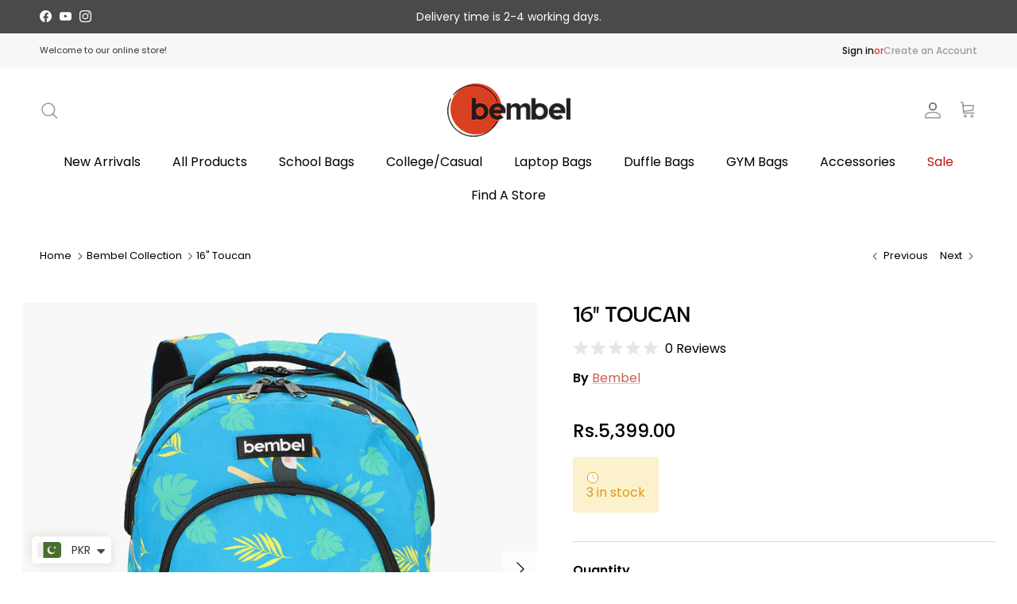

--- FILE ---
content_type: text/html; charset=utf-8
request_url: https://bembel.com/collections/bembel-collection/products/toucan-1
body_size: 51622
content:
<!doctype html>
<html class="no-js" lang="en" dir="ltr">
<head>
  <!-- Google Tag Manager -->

<!-- End Google Tag Manager -->
<!-- Google Tag Manager -->
<script>(function(w,d,s,l,i){w[l]=w[l]||[];w[l].push({'gtm.start':
new Date().getTime(),event:'gtm.js'});var f=d.getElementsByTagName(s)[0],
j=d.createElement(s),dl=l!='dataLayer'?'&l='+l:'';j.async=true;j.src=
'https://www.googletagmanager.com/gtm.js?id='+i+dl;f.parentNode.insertBefore(j,f);
})(window,document,'script','dataLayer','GTM-KVP28KBV');</script>
<!-- End Google Tag Manager --><meta charset="utf-8">
<meta name="viewport" content="width=device-width,initial-scale=1">
<title>Toucan - Bembel Bag</title>



<link rel="canonical" href="https://bembel.com/products/toucan-1"><link rel="icon" href="//bembel.com/cdn/shop/files/pave_icon_6ece8aa0-ef62-463b-9c7e-fe6e4832c587.png?crop=center&height=48&v=1613530330&width=48" type="image/png">
  <link rel="apple-touch-icon" href="//bembel.com/cdn/shop/files/pave_icon_6ece8aa0-ef62-463b-9c7e-fe6e4832c587.png?crop=center&height=180&v=1613530330&width=180"><meta name="description" content="A backpack best designed for your requirements, providing two spacious compartments and padded sleeves that can fit a 14 inches laptop and all your essentials easily. A front utility pocket providing a compartment to carry your personal belongings such as id and memberships wherever you go. Additionally, two water bott"><meta property="og:site_name" content="Bembel">
<meta property="og:url" content="https://bembel.com/products/toucan-1">
<meta property="og:title" content="Toucan - Bembel Bag">
<meta property="og:type" content="product">
<meta property="og:description" content="A backpack best designed for your requirements, providing two spacious compartments and padded sleeves that can fit a 14 inches laptop and all your essentials easily. A front utility pocket providing a compartment to carry your personal belongings such as id and memberships wherever you go. Additionally, two water bott"><meta property="og:image" content="http://bembel.com/cdn/shop/files/BM230725-15_11.jpg?crop=center&height=1200&v=1691586688&width=1200">
  <meta property="og:image:secure_url" content="https://bembel.com/cdn/shop/files/BM230725-15_11.jpg?crop=center&height=1200&v=1691586688&width=1200">
  <meta property="og:image:width" content="1150">
  <meta property="og:image:height" content="1150"><meta property="og:price:amount" content="5,399.00">
  <meta property="og:price:currency" content="PKR"><meta name="twitter:card" content="summary_large_image">
<meta name="twitter:title" content="Toucan - Bembel Bag">
<meta name="twitter:description" content="A backpack best designed for your requirements, providing two spacious compartments and padded sleeves that can fit a 14 inches laptop and all your essentials easily. A front utility pocket providing a compartment to carry your personal belongings such as id and memberships wherever you go. Additionally, two water bott">
<style>@font-face {
  font-family: Poppins;
  font-weight: 400;
  font-style: normal;
  font-display: fallback;
  src: url("//bembel.com/cdn/fonts/poppins/poppins_n4.0ba78fa5af9b0e1a374041b3ceaadf0a43b41362.woff2") format("woff2"),
       url("//bembel.com/cdn/fonts/poppins/poppins_n4.214741a72ff2596839fc9760ee7a770386cf16ca.woff") format("woff");
}
@font-face {
  font-family: Poppins;
  font-weight: 700;
  font-style: normal;
  font-display: fallback;
  src: url("//bembel.com/cdn/fonts/poppins/poppins_n7.56758dcf284489feb014a026f3727f2f20a54626.woff2") format("woff2"),
       url("//bembel.com/cdn/fonts/poppins/poppins_n7.f34f55d9b3d3205d2cd6f64955ff4b36f0cfd8da.woff") format("woff");
}
@font-face {
  font-family: Poppins;
  font-weight: 500;
  font-style: normal;
  font-display: fallback;
  src: url("//bembel.com/cdn/fonts/poppins/poppins_n5.ad5b4b72b59a00358afc706450c864c3c8323842.woff2") format("woff2"),
       url("//bembel.com/cdn/fonts/poppins/poppins_n5.33757fdf985af2d24b32fcd84c9a09224d4b2c39.woff") format("woff");
}
@font-face {
  font-family: Poppins;
  font-weight: 400;
  font-style: italic;
  font-display: fallback;
  src: url("//bembel.com/cdn/fonts/poppins/poppins_i4.846ad1e22474f856bd6b81ba4585a60799a9f5d2.woff2") format("woff2"),
       url("//bembel.com/cdn/fonts/poppins/poppins_i4.56b43284e8b52fc64c1fd271f289a39e8477e9ec.woff") format("woff");
}
@font-face {
  font-family: Poppins;
  font-weight: 700;
  font-style: italic;
  font-display: fallback;
  src: url("//bembel.com/cdn/fonts/poppins/poppins_i7.42fd71da11e9d101e1e6c7932199f925f9eea42d.woff2") format("woff2"),
       url("//bembel.com/cdn/fonts/poppins/poppins_i7.ec8499dbd7616004e21155106d13837fff4cf556.woff") format("woff");
}
@font-face {
  font-family: Poppins;
  font-weight: 400;
  font-style: normal;
  font-display: fallback;
  src: url("//bembel.com/cdn/fonts/poppins/poppins_n4.0ba78fa5af9b0e1a374041b3ceaadf0a43b41362.woff2") format("woff2"),
       url("//bembel.com/cdn/fonts/poppins/poppins_n4.214741a72ff2596839fc9760ee7a770386cf16ca.woff") format("woff");
}
@font-face {
  font-family: Poppins;
  font-weight: 400;
  font-style: normal;
  font-display: fallback;
  src: url("//bembel.com/cdn/fonts/poppins/poppins_n4.0ba78fa5af9b0e1a374041b3ceaadf0a43b41362.woff2") format("woff2"),
       url("//bembel.com/cdn/fonts/poppins/poppins_n4.214741a72ff2596839fc9760ee7a770386cf16ca.woff") format("woff");
}
@font-face {
  font-family: Poppins;
  font-weight: 400;
  font-style: normal;
  font-display: fallback;
  src: url("//bembel.com/cdn/fonts/poppins/poppins_n4.0ba78fa5af9b0e1a374041b3ceaadf0a43b41362.woff2") format("woff2"),
       url("//bembel.com/cdn/fonts/poppins/poppins_n4.214741a72ff2596839fc9760ee7a770386cf16ca.woff") format("woff");
}
@font-face {
  font-family: Poppins;
  font-weight: 600;
  font-style: normal;
  font-display: fallback;
  src: url("//bembel.com/cdn/fonts/poppins/poppins_n6.aa29d4918bc243723d56b59572e18228ed0786f6.woff2") format("woff2"),
       url("//bembel.com/cdn/fonts/poppins/poppins_n6.5f815d845fe073750885d5b7e619ee00e8111208.woff") format("woff");
}
:root {
  --page-container-width:          1920px;
  --reading-container-width:       720px;
  --divider-opacity:               0.14;
  --gutter-large:                  30px;
  --gutter-desktop:                20px;
  --gutter-mobile:                 16px;
  --section-padding:               50px;
  --larger-section-padding:        80px;
  --larger-section-padding-mobile: 60px;
  --largest-section-padding:       110px;
  --aos-animate-duration:          0.6s;

  --base-font-family:              Poppins, sans-serif;
  --base-font-weight:              400;
  --base-font-style:               normal;
  --heading-font-family:           Poppins, sans-serif;
  --heading-font-weight:           400;
  --heading-font-style:            normal;
  --heading-font-letter-spacing:   normal;
  --logo-font-family:              Poppins, sans-serif;
  --logo-font-weight:              400;
  --logo-font-style:               normal;
  --nav-font-family:               Poppins, sans-serif;
  --nav-font-weight:               400;
  --nav-font-style:                normal;

  --base-text-size:16px;
  --base-line-height:              1.6;
  --input-text-size:16px;
  --smaller-text-size-1:13px;
  --smaller-text-size-2:14px;
  --smaller-text-size-3:13px;
  --smaller-text-size-4:12px;
  --larger-text-size:28px;
  --super-large-text-size:49px;
  --super-large-mobile-text-size:22px;
  --larger-mobile-text-size:22px;
  --logo-text-size:24px;--btn-letter-spacing: 0.08em;
    --btn-text-transform: uppercase;
    --button-text-size: 14px;
    --quickbuy-button-text-size: 13;
    --small-feature-link-font-size: 0.75em;
    --input-btn-padding-top:             1.2em;
    --input-btn-padding-bottom:          1.2em;--heading-text-transform:uppercase;
  --nav-text-size:                      16px;
  --mobile-menu-font-weight:            600;

  --body-bg-color:                      255 255 255;
  --bg-color:                           255 255 255;
  --body-text-color:                    0 0 0;
  --text-color:                         0 0 0;

  --header-text-col:                    #000000;--header-text-hover-col:             var(--main-nav-link-hover-col);--header-bg-col:                     #ffffff;
  --heading-color:                     0 0 0;
  --body-heading-color:                0 0 0;
  --heading-divider-col:               #dfe3e8;

  --logo-col:                          #000000;
  --main-nav-bg:                       #ffffff;
  --main-nav-link-col:                 #707173;
  --main-nav-link-hover-col:           #c16452;
  --main-nav-link-featured-col:        #b61d0f;

  --link-color:                        193 100 82;
  --body-link-color:                   193 100 82;

  --btn-bg-color:                        0 0 0;
  --btn-bg-hover-color:                  0 0 0;
  --btn-border-color:                    0 0 0;
  --btn-border-hover-color:              0 0 0;
  --btn-text-color:                      255 255 255;
  --btn-text-hover-color:                255 255 255;--btn-alt-bg-color:                    255 255 255;
  --btn-alt-text-color:                  0 0 0;
  --btn-alt-border-color:                0 0 0;
  --btn-alt-border-hover-color:          0 0 0;--btn-ter-bg-color:                    235 235 235;
  --btn-ter-text-color:                  0 0 0;
  --btn-ter-bg-hover-color:              0 0 0;
  --btn-ter-text-hover-color:            255 255 255;--btn-border-radius: 0;--color-scheme-default:                             #ffffff;
  --color-scheme-default-color:                       255 255 255;
  --color-scheme-default-text-color:                  0 0 0;
  --color-scheme-default-head-color:                  0 0 0;
  --color-scheme-default-link-color:                  193 100 82;
  --color-scheme-default-btn-text-color:              255 255 255;
  --color-scheme-default-btn-text-hover-color:        255 255 255;
  --color-scheme-default-btn-bg-color:                0 0 0;
  --color-scheme-default-btn-bg-hover-color:          0 0 0;
  --color-scheme-default-btn-border-color:            0 0 0;
  --color-scheme-default-btn-border-hover-color:      0 0 0;
  --color-scheme-default-btn-alt-text-color:          0 0 0;
  --color-scheme-default-btn-alt-bg-color:            255 255 255;
  --color-scheme-default-btn-alt-border-color:        0 0 0;
  --color-scheme-default-btn-alt-border-hover-color:  0 0 0;

  --color-scheme-1:                             #f2f2f2;
  --color-scheme-1-color:                       242 242 242;
  --color-scheme-1-text-color:                  0 0 0;
  --color-scheme-1-head-color:                  0 0 0;
  --color-scheme-1-link-color:                  0 0 0;
  --color-scheme-1-btn-text-color:              255 255 255;
  --color-scheme-1-btn-text-hover-color:        255 255 255;
  --color-scheme-1-btn-bg-color:                0 0 0;
  --color-scheme-1-btn-bg-hover-color:          0 0 0;
  --color-scheme-1-btn-border-color:            0 0 0;
  --color-scheme-1-btn-border-hover-color:      0 0 0;
  --color-scheme-1-btn-alt-text-color:          0 0 0;
  --color-scheme-1-btn-alt-bg-color:            255 255 255;
  --color-scheme-1-btn-alt-border-color:        0 0 0;
  --color-scheme-1-btn-alt-border-hover-color:  0 0 0;

  --color-scheme-2:                             #f2f2f2;
  --color-scheme-2-color:                       242 242 242;
  --color-scheme-2-text-color:                  0 0 0;
  --color-scheme-2-head-color:                  0 0 0;
  --color-scheme-2-link-color:                  0 0 0;
  --color-scheme-2-btn-text-color:              255 255 255;
  --color-scheme-2-btn-text-hover-color:        255 255 255;
  --color-scheme-2-btn-bg-color:                0 0 0;
  --color-scheme-2-btn-bg-hover-color:          0 0 0;
  --color-scheme-2-btn-border-color:            0 0 0;
  --color-scheme-2-btn-border-hover-color:      0 0 0;
  --color-scheme-2-btn-alt-text-color:          0 0 0;
  --color-scheme-2-btn-alt-bg-color:            255 255 255;
  --color-scheme-2-btn-alt-border-color:        0 0 0;
  --color-scheme-2-btn-alt-border-hover-color:  0 0 0;

  /* Shop Pay payment terms */
  --payment-terms-background-color:    #ffffff;--quickbuy-bg: 255 255 255;--body-input-background-color:       rgb(var(--body-bg-color));
  --input-background-color:            rgb(var(--body-bg-color));
  --body-input-text-color:             var(--body-text-color);
  --input-text-color:                  var(--body-text-color);
  --body-input-border-color:           rgb(191, 191, 191);
  --input-border-color:                rgb(191, 191, 191);
  --input-border-color-hover:          rgb(115, 115, 115);
  --input-border-color-active:         rgb(0, 0, 0);

  --swatch-cross-svg:                  url("data:image/svg+xml,%3Csvg xmlns='http://www.w3.org/2000/svg' width='240' height='240' viewBox='0 0 24 24' fill='none' stroke='rgb(191, 191, 191)' stroke-width='0.09' preserveAspectRatio='none' %3E%3Cline x1='24' y1='0' x2='0' y2='24'%3E%3C/line%3E%3C/svg%3E");
  --swatch-cross-hover:                url("data:image/svg+xml,%3Csvg xmlns='http://www.w3.org/2000/svg' width='240' height='240' viewBox='0 0 24 24' fill='none' stroke='rgb(115, 115, 115)' stroke-width='0.09' preserveAspectRatio='none' %3E%3Cline x1='24' y1='0' x2='0' y2='24'%3E%3C/line%3E%3C/svg%3E");
  --swatch-cross-active:               url("data:image/svg+xml,%3Csvg xmlns='http://www.w3.org/2000/svg' width='240' height='240' viewBox='0 0 24 24' fill='none' stroke='rgb(0, 0, 0)' stroke-width='0.09' preserveAspectRatio='none' %3E%3Cline x1='24' y1='0' x2='0' y2='24'%3E%3C/line%3E%3C/svg%3E");

  --footer-divider-col:                #ecd6d1;
  --footer-text-col:                   242 242 242;
  --footer-heading-col:                255 255 255;
  --footer-bg:                         #000000;--product-label-overlay-justify: flex-start;--product-label-overlay-align: flex-start;--product-label-overlay-reduction-text:   #ffffff;
  --product-label-overlay-reduction-bg:     #c20000;
  --product-label-overlay-stock-text:       #ffffff;
  --product-label-overlay-stock-bg:         #09728c;
  --product-label-overlay-new-text:         #ffffff;
  --product-label-overlay-new-bg:           #de9d9a;
  --product-label-overlay-meta-text:        #ffffff;
  --product-label-overlay-meta-bg:          #09728c;
  --product-label-sale-text:                #c20000;
  --product-label-sold-text:                #000000;
  --product-label-preorder-text:            #3ea36a;

  --product-block-crop-align:               center;

  
  --product-block-price-align:              center;
  --product-block-price-item-margin-start:  .25rem;
  --product-block-price-item-margin-end:    .25rem;
  

  --collection-block-image-position:   center center;

  --swatch-picker-image-size:          68px;
  --swatch-crop-align:                 center center;

  --image-overlay-text-color:          255 255 255;--image-overlay-bg:                  rgba(0, 0, 0, 0.1);
  --image-overlay-shadow-start:        rgb(0 0 0 / 0.15);
  --image-overlay-box-opacity:         0.9;--product-inventory-ok-box-color:            #f2faf0;
  --product-inventory-ok-text-color:           #108043;
  --product-inventory-ok-icon-box-fill-color:  #fff;
  --product-inventory-low-box-color:           #fcf1cd;
  --product-inventory-low-text-color:          #dd9a1a;
  --product-inventory-low-icon-box-fill-color: #fff;
  --product-inventory-low-text-color-channels: 16, 128, 67;
  --product-inventory-ok-text-color-channels:  221, 154, 26;

  --rating-star-color: 246 165 41;--overlay-align-left: start;
    --overlay-align-right: end;}html[dir=rtl] {
  --overlay-right-text-m-left: 0;
  --overlay-right-text-m-right: auto;
  --overlay-left-shadow-left-left: 15%;
  --overlay-left-shadow-left-right: -50%;
  --overlay-left-shadow-right-left: -85%;
  --overlay-left-shadow-right-right: 0;
}.image-overlay--bg-box .text-overlay .text-overlay__text {
    --image-overlay-box-bg: 255 255 255;
    --heading-color: var(--body-heading-color);
    --text-color: var(--body-text-color);
    --link-color: var(--body-link-color);
  }::selection {
    background: rgb(var(--body-heading-color));
    color: rgb(var(--body-bg-color));
  }
  ::-moz-selection {
    background: rgb(var(--body-heading-color));
    color: rgb(var(--body-bg-color));
  }.use-color-scheme--default {
  --product-label-sale-text:           #c20000;
  --product-label-sold-text:           #000000;
  --product-label-preorder-text:       #3ea36a;
  --input-background-color:            rgb(var(--body-bg-color));
  --input-text-color:                  var(--body-input-text-color);
  --input-border-color:                rgb(191, 191, 191);
  --input-border-color-hover:          rgb(115, 115, 115);
  --input-border-color-active:         rgb(0, 0, 0);
}</style>

  <link href="//bembel.com/cdn/shop/t/21/assets/main.css?v=179339861448602328881764062047" rel="stylesheet" type="text/css" media="all" />
<link rel="preload" as="font" href="//bembel.com/cdn/fonts/poppins/poppins_n4.0ba78fa5af9b0e1a374041b3ceaadf0a43b41362.woff2" type="font/woff2" crossorigin><link rel="preload" as="font" href="//bembel.com/cdn/fonts/poppins/poppins_n4.0ba78fa5af9b0e1a374041b3ceaadf0a43b41362.woff2" type="font/woff2" crossorigin><script src="//code.jquery.com/jquery-3.6.0.min.js" type="text/javascript"></script>

  <script>
    document.documentElement.className = document.documentElement.className.replace('no-js', 'js');

    window.theme = {
      info: {
        name: 'Symmetry',
        version: '7.4.0'
      },
      device: {
        hasTouch: window.matchMedia('(any-pointer: coarse)').matches,
        hasHover: window.matchMedia('(hover: hover)').matches
      },
      mediaQueries: {
        md: '(min-width: 768px)',
        productMediaCarouselBreak: '(min-width: 1041px)'
      },
      routes: {
        base: 'https://bembel.com',
        cart: '/cart',
        cartAdd: '/cart/add.js',
        cartUpdate: '/cart/update.js',
        predictiveSearch: '/search/suggest'
      },
      strings: {
        cartTermsConfirmation: "You must agree to the terms and conditions before continuing.",
        cartItemsQuantityError: "You can only add [QUANTITY] of this item to your cart.",
        generalSearchViewAll: "View all search results",
        noStock: "Sold out",
        noVariant: "Unavailable",
        productsProductChooseA: "Choose a",
        generalSearchPages: "Pages",
        generalSearchNoResultsWithoutTerms: "Sorry, we couldnʼt find any results",
        shippingCalculator: {
          singleRate: "There is one shipping rate for this destination:",
          multipleRates: "There are multiple shipping rates for this destination:",
          noRates: "We do not ship to this destination."
        }
      },
      settings: {
        moneyWithCurrencyFormat: "\u003cspan class='money'\u003e Rs.{{amount}} PKR \u003c\/span\u003e",
        cartType: "drawer",
        afterAddToCart: "notification",
        quickbuyStyle: "button",
        externalLinksNewTab: true,
        internalLinksSmoothScroll: true
      }
    }

    theme.inlineNavigationCheck = function() {
      var pageHeader = document.querySelector('.pageheader'),
          inlineNavContainer = pageHeader.querySelector('.logo-area__left__inner'),
          inlineNav = inlineNavContainer.querySelector('.navigation--left');
      if (inlineNav && getComputedStyle(inlineNav).display != 'none') {
        var inlineMenuCentered = document.querySelector('.pageheader--layout-inline-menu-center'),
            logoContainer = document.querySelector('.logo-area__middle__inner');
        if(inlineMenuCentered) {
          var rightWidth = document.querySelector('.logo-area__right__inner').clientWidth,
              middleWidth = logoContainer.clientWidth,
              logoArea = document.querySelector('.logo-area'),
              computedLogoAreaStyle = getComputedStyle(logoArea),
              logoAreaInnerWidth = logoArea.clientWidth - Math.ceil(parseFloat(computedLogoAreaStyle.paddingLeft)) - Math.ceil(parseFloat(computedLogoAreaStyle.paddingRight)),
              availableNavWidth = logoAreaInnerWidth - Math.max(rightWidth, middleWidth) * 2 - 40;
          inlineNavContainer.style.maxWidth = availableNavWidth + 'px';
        }

        var firstInlineNavLink = inlineNav.querySelector('.navigation__item:first-child'),
            lastInlineNavLink = inlineNav.querySelector('.navigation__item:last-child');
        if (lastInlineNavLink) {
          var inlineNavWidth = null;
          if(document.querySelector('html[dir=rtl]')) {
            inlineNavWidth = firstInlineNavLink.offsetLeft - lastInlineNavLink.offsetLeft + firstInlineNavLink.offsetWidth;
          } else {
            inlineNavWidth = lastInlineNavLink.offsetLeft - firstInlineNavLink.offsetLeft + lastInlineNavLink.offsetWidth;
          }
          if (inlineNavContainer.offsetWidth >= inlineNavWidth) {
            pageHeader.classList.add('pageheader--layout-inline-permitted');
            var tallLogo = logoContainer.clientHeight > lastInlineNavLink.clientHeight + 20;
            if (tallLogo) {
              inlineNav.classList.add('navigation--tight-underline');
            } else {
              inlineNav.classList.remove('navigation--tight-underline');
            }
          } else {
            pageHeader.classList.remove('pageheader--layout-inline-permitted');
          }
        }
      }
    };

    theme.setInitialHeaderHeightProperty = () => {
      const section = document.querySelector('.section-header');
      if (section) {
        document.documentElement.style.setProperty('--theme-header-height', Math.ceil(section.clientHeight) + 'px');
      }
    };
  </script>

  <script src="//bembel.com/cdn/shop/t/21/assets/main.js?v=74462154655922143831763107949" defer></script>


  <script>window.performance && window.performance.mark && window.performance.mark('shopify.content_for_header.start');</script><meta name="google-site-verification" content="sQeQ7CbCGF-s9dGZISiILMYTMp_z1sDQpuafQDw9yuk">
<meta name="google-site-verification" content="sQeQ7CbCGF-s9dGZISiILMYTMp_z1sDQpuafQDw9yuk">
<meta id="shopify-digital-wallet" name="shopify-digital-wallet" content="/22916531/digital_wallets/dialog">
<link rel="alternate" type="application/json+oembed" href="https://bembel.com/products/toucan-1.oembed">
<script async="async" src="/checkouts/internal/preloads.js?locale=en-PK"></script>
<script id="shopify-features" type="application/json">{"accessToken":"c35e9e2ed1c34c9a436689bf7f386fdc","betas":["rich-media-storefront-analytics"],"domain":"bembel.com","predictiveSearch":true,"shopId":22916531,"locale":"en"}</script>
<script>var Shopify = Shopify || {};
Shopify.shop = "bembel.myshopify.com";
Shopify.locale = "en";
Shopify.currency = {"active":"PKR","rate":"1.0"};
Shopify.country = "PK";
Shopify.theme = {"name":"Hyperminds Staging- BiltPro - Symmetry","id":182448685363,"schema_name":"Symmetry","schema_version":"7.4.0","theme_store_id":568,"role":"main"};
Shopify.theme.handle = "null";
Shopify.theme.style = {"id":null,"handle":null};
Shopify.cdnHost = "bembel.com/cdn";
Shopify.routes = Shopify.routes || {};
Shopify.routes.root = "/";</script>
<script type="module">!function(o){(o.Shopify=o.Shopify||{}).modules=!0}(window);</script>
<script>!function(o){function n(){var o=[];function n(){o.push(Array.prototype.slice.apply(arguments))}return n.q=o,n}var t=o.Shopify=o.Shopify||{};t.loadFeatures=n(),t.autoloadFeatures=n()}(window);</script>
<script id="shop-js-analytics" type="application/json">{"pageType":"product"}</script>
<script defer="defer" async type="module" src="//bembel.com/cdn/shopifycloud/shop-js/modules/v2/client.init-shop-cart-sync_C5BV16lS.en.esm.js"></script>
<script defer="defer" async type="module" src="//bembel.com/cdn/shopifycloud/shop-js/modules/v2/chunk.common_CygWptCX.esm.js"></script>
<script type="module">
  await import("//bembel.com/cdn/shopifycloud/shop-js/modules/v2/client.init-shop-cart-sync_C5BV16lS.en.esm.js");
await import("//bembel.com/cdn/shopifycloud/shop-js/modules/v2/chunk.common_CygWptCX.esm.js");

  window.Shopify.SignInWithShop?.initShopCartSync?.({"fedCMEnabled":true,"windoidEnabled":true});

</script>
<script>(function() {
  var isLoaded = false;
  function asyncLoad() {
    if (isLoaded) return;
    isLoaded = true;
    var urls = ["https:\/\/widgetic.com\/sdk\/sdk.js?shop=bembel.myshopify.com","https:\/\/s3-us-west-2.amazonaws.com\/smart-social-login\/smart-social-login.js?shop=bembel.myshopify.com","https:\/\/formbuilder.hulkapps.com\/skeletopapp.js?shop=bembel.myshopify.com","https:\/\/js.smile.io\/v1\/smile-shopify.js?shop=bembel.myshopify.com","https:\/\/cdn.shopify.com\/s\/files\/1\/2291\/6531\/t\/8\/assets\/sca-qv-scripts-noconfig.js?v=1608632198\u0026shop=bembel.myshopify.com","https:\/\/cdn.nfcube.com\/instafeed-8d7c39771e9b26694dd4e832600d8c3e.js?shop=bembel.myshopify.com","https:\/\/search-us3.omegacommerce.com\/instant\/initjs?ID=b9a75a14-7c4d-4927-bf30-d436d9348017\u0026shop=bembel.myshopify.com","https:\/\/cdn.hextom.com\/js\/ultimatesalesboost.js?shop=bembel.myshopify.com"];
    for (var i = 0; i < urls.length; i++) {
      var s = document.createElement('script');
      s.type = 'text/javascript';
      s.async = true;
      s.src = urls[i];
      var x = document.getElementsByTagName('script')[0];
      x.parentNode.insertBefore(s, x);
    }
  };
  if(window.attachEvent) {
    window.attachEvent('onload', asyncLoad);
  } else {
    window.addEventListener('load', asyncLoad, false);
  }
})();</script>
<script id="__st">var __st={"a":22916531,"offset":18000,"reqid":"6c17bafe-d4b5-4511-affd-ab3a3a459e56-1768651524","pageurl":"bembel.com\/collections\/bembel-collection\/products\/toucan-1","u":"d62dc8e71821","p":"product","rtyp":"product","rid":8438323937587};</script>
<script>window.ShopifyPaypalV4VisibilityTracking = true;</script>
<script id="captcha-bootstrap">!function(){'use strict';const t='contact',e='account',n='new_comment',o=[[t,t],['blogs',n],['comments',n],[t,'customer']],c=[[e,'customer_login'],[e,'guest_login'],[e,'recover_customer_password'],[e,'create_customer']],r=t=>t.map((([t,e])=>`form[action*='/${t}']:not([data-nocaptcha='true']) input[name='form_type'][value='${e}']`)).join(','),a=t=>()=>t?[...document.querySelectorAll(t)].map((t=>t.form)):[];function s(){const t=[...o],e=r(t);return a(e)}const i='password',u='form_key',d=['recaptcha-v3-token','g-recaptcha-response','h-captcha-response',i],f=()=>{try{return window.sessionStorage}catch{return}},m='__shopify_v',_=t=>t.elements[u];function p(t,e,n=!1){try{const o=window.sessionStorage,c=JSON.parse(o.getItem(e)),{data:r}=function(t){const{data:e,action:n}=t;return t[m]||n?{data:e,action:n}:{data:t,action:n}}(c);for(const[e,n]of Object.entries(r))t.elements[e]&&(t.elements[e].value=n);n&&o.removeItem(e)}catch(o){console.error('form repopulation failed',{error:o})}}const l='form_type',E='cptcha';function T(t){t.dataset[E]=!0}const w=window,h=w.document,L='Shopify',v='ce_forms',y='captcha';let A=!1;((t,e)=>{const n=(g='f06e6c50-85a8-45c8-87d0-21a2b65856fe',I='https://cdn.shopify.com/shopifycloud/storefront-forms-hcaptcha/ce_storefront_forms_captcha_hcaptcha.v1.5.2.iife.js',D={infoText:'Protected by hCaptcha',privacyText:'Privacy',termsText:'Terms'},(t,e,n)=>{const o=w[L][v],c=o.bindForm;if(c)return c(t,g,e,D).then(n);var r;o.q.push([[t,g,e,D],n]),r=I,A||(h.body.append(Object.assign(h.createElement('script'),{id:'captcha-provider',async:!0,src:r})),A=!0)});var g,I,D;w[L]=w[L]||{},w[L][v]=w[L][v]||{},w[L][v].q=[],w[L][y]=w[L][y]||{},w[L][y].protect=function(t,e){n(t,void 0,e),T(t)},Object.freeze(w[L][y]),function(t,e,n,w,h,L){const[v,y,A,g]=function(t,e,n){const i=e?o:[],u=t?c:[],d=[...i,...u],f=r(d),m=r(i),_=r(d.filter((([t,e])=>n.includes(e))));return[a(f),a(m),a(_),s()]}(w,h,L),I=t=>{const e=t.target;return e instanceof HTMLFormElement?e:e&&e.form},D=t=>v().includes(t);t.addEventListener('submit',(t=>{const e=I(t);if(!e)return;const n=D(e)&&!e.dataset.hcaptchaBound&&!e.dataset.recaptchaBound,o=_(e),c=g().includes(e)&&(!o||!o.value);(n||c)&&t.preventDefault(),c&&!n&&(function(t){try{if(!f())return;!function(t){const e=f();if(!e)return;const n=_(t);if(!n)return;const o=n.value;o&&e.removeItem(o)}(t);const e=Array.from(Array(32),(()=>Math.random().toString(36)[2])).join('');!function(t,e){_(t)||t.append(Object.assign(document.createElement('input'),{type:'hidden',name:u})),t.elements[u].value=e}(t,e),function(t,e){const n=f();if(!n)return;const o=[...t.querySelectorAll(`input[type='${i}']`)].map((({name:t})=>t)),c=[...d,...o],r={};for(const[a,s]of new FormData(t).entries())c.includes(a)||(r[a]=s);n.setItem(e,JSON.stringify({[m]:1,action:t.action,data:r}))}(t,e)}catch(e){console.error('failed to persist form',e)}}(e),e.submit())}));const S=(t,e)=>{t&&!t.dataset[E]&&(n(t,e.some((e=>e===t))),T(t))};for(const o of['focusin','change'])t.addEventListener(o,(t=>{const e=I(t);D(e)&&S(e,y())}));const B=e.get('form_key'),M=e.get(l),P=B&&M;t.addEventListener('DOMContentLoaded',(()=>{const t=y();if(P)for(const e of t)e.elements[l].value===M&&p(e,B);[...new Set([...A(),...v().filter((t=>'true'===t.dataset.shopifyCaptcha))])].forEach((e=>S(e,t)))}))}(h,new URLSearchParams(w.location.search),n,t,e,['guest_login'])})(!0,!0)}();</script>
<script integrity="sha256-4kQ18oKyAcykRKYeNunJcIwy7WH5gtpwJnB7kiuLZ1E=" data-source-attribution="shopify.loadfeatures" defer="defer" src="//bembel.com/cdn/shopifycloud/storefront/assets/storefront/load_feature-a0a9edcb.js" crossorigin="anonymous"></script>
<script data-source-attribution="shopify.dynamic_checkout.dynamic.init">var Shopify=Shopify||{};Shopify.PaymentButton=Shopify.PaymentButton||{isStorefrontPortableWallets:!0,init:function(){window.Shopify.PaymentButton.init=function(){};var t=document.createElement("script");t.src="https://bembel.com/cdn/shopifycloud/portable-wallets/latest/portable-wallets.en.js",t.type="module",document.head.appendChild(t)}};
</script>
<script data-source-attribution="shopify.dynamic_checkout.buyer_consent">
  function portableWalletsHideBuyerConsent(e){var t=document.getElementById("shopify-buyer-consent"),n=document.getElementById("shopify-subscription-policy-button");t&&n&&(t.classList.add("hidden"),t.setAttribute("aria-hidden","true"),n.removeEventListener("click",e))}function portableWalletsShowBuyerConsent(e){var t=document.getElementById("shopify-buyer-consent"),n=document.getElementById("shopify-subscription-policy-button");t&&n&&(t.classList.remove("hidden"),t.removeAttribute("aria-hidden"),n.addEventListener("click",e))}window.Shopify?.PaymentButton&&(window.Shopify.PaymentButton.hideBuyerConsent=portableWalletsHideBuyerConsent,window.Shopify.PaymentButton.showBuyerConsent=portableWalletsShowBuyerConsent);
</script>
<script>
  function portableWalletsCleanup(e){e&&e.src&&console.error("Failed to load portable wallets script "+e.src);var t=document.querySelectorAll("shopify-accelerated-checkout .shopify-payment-button__skeleton, shopify-accelerated-checkout-cart .wallet-cart-button__skeleton"),e=document.getElementById("shopify-buyer-consent");for(let e=0;e<t.length;e++)t[e].remove();e&&e.remove()}function portableWalletsNotLoadedAsModule(e){e instanceof ErrorEvent&&"string"==typeof e.message&&e.message.includes("import.meta")&&"string"==typeof e.filename&&e.filename.includes("portable-wallets")&&(window.removeEventListener("error",portableWalletsNotLoadedAsModule),window.Shopify.PaymentButton.failedToLoad=e,"loading"===document.readyState?document.addEventListener("DOMContentLoaded",window.Shopify.PaymentButton.init):window.Shopify.PaymentButton.init())}window.addEventListener("error",portableWalletsNotLoadedAsModule);
</script>

<script type="module" src="https://bembel.com/cdn/shopifycloud/portable-wallets/latest/portable-wallets.en.js" onError="portableWalletsCleanup(this)" crossorigin="anonymous"></script>
<script nomodule>
  document.addEventListener("DOMContentLoaded", portableWalletsCleanup);
</script>

<link id="shopify-accelerated-checkout-styles" rel="stylesheet" media="screen" href="https://bembel.com/cdn/shopifycloud/portable-wallets/latest/accelerated-checkout-backwards-compat.css" crossorigin="anonymous">
<style id="shopify-accelerated-checkout-cart">
        #shopify-buyer-consent {
  margin-top: 1em;
  display: inline-block;
  width: 100%;
}

#shopify-buyer-consent.hidden {
  display: none;
}

#shopify-subscription-policy-button {
  background: none;
  border: none;
  padding: 0;
  text-decoration: underline;
  font-size: inherit;
  cursor: pointer;
}

#shopify-subscription-policy-button::before {
  box-shadow: none;
}

      </style>
<script id="sections-script" data-sections="related-products" defer="defer" src="//bembel.com/cdn/shop/t/21/compiled_assets/scripts.js?v=19024"></script>
<script>window.performance && window.performance.mark && window.performance.mark('shopify.content_for_header.end');</script>
<!-- CC Custom Head Start --><meta name="google-site-verification" content="vS35aF-11ic-pTiCseaQT3aHCfLFDM45eeXVmcC8z1Y"><!-- CC Custom Head End --><link rel="stylesheet" href="//bembel.com/cdn/shop/t/21/assets/custom.css?v=70999859522036256731763803405">
  <link rel="stylesheet" href="//bembel.com/cdn/shop/t/21/assets/style.css?v=142326852417980574121764248514">
<!-- Google tag (gtag.js) -->
  
  
<script type="text/javascript">
    (function(c,l,a,r,i,t,y){
        c[a]=c[a]||function(){(c[a].q=c[a].q||[]).push(arguments)};
        t=l.createElement(r);t.async=1;t.src="https://www.clarity.ms/tag/"+i;
        y=l.getElementsByTagName(r)[0];y.parentNode.insertBefore(t,y);
    })(window, document, "clarity", "script", "umu4ne8g36");
</script>
<meta name="google-site-verification" content="-viJiAEAKWGH1zYopD48Ve7tdBGQLmQ5ykOQZw0OPX4" />
 
<!-- BEGIN app block: shopify://apps/mlv-geo-shipping-bar/blocks/app-embed/803c4125-df37-4ef6-b7ba-b2de2a83e7bb -->

<!-- END app block --><script src="https://cdn.shopify.com/extensions/770b9048-058e-491e-bea9-fdc6aef8f2f7/geo-shipping-bar-4/assets/geo-shipping-bar.js" type="text/javascript" defer="defer"></script>
<link href="https://cdn.shopify.com/extensions/770b9048-058e-491e-bea9-fdc6aef8f2f7/geo-shipping-bar-4/assets/geo-shipping-bar.css" rel="stylesheet" type="text/css" media="all">
<script src="https://cdn.shopify.com/extensions/a9a32278-85fd-435d-a2e4-15afbc801656/nova-multi-currency-converter-1/assets/nova-cur-app-embed.js" type="text/javascript" defer="defer"></script>
<link href="https://cdn.shopify.com/extensions/a9a32278-85fd-435d-a2e4-15afbc801656/nova-multi-currency-converter-1/assets/nova-cur.css" rel="stylesheet" type="text/css" media="all">
<link href="https://monorail-edge.shopifysvc.com" rel="dns-prefetch">
<script>(function(){if ("sendBeacon" in navigator && "performance" in window) {try {var session_token_from_headers = performance.getEntriesByType('navigation')[0].serverTiming.find(x => x.name == '_s').description;} catch {var session_token_from_headers = undefined;}var session_cookie_matches = document.cookie.match(/_shopify_s=([^;]*)/);var session_token_from_cookie = session_cookie_matches && session_cookie_matches.length === 2 ? session_cookie_matches[1] : "";var session_token = session_token_from_headers || session_token_from_cookie || "";function handle_abandonment_event(e) {var entries = performance.getEntries().filter(function(entry) {return /monorail-edge.shopifysvc.com/.test(entry.name);});if (!window.abandonment_tracked && entries.length === 0) {window.abandonment_tracked = true;var currentMs = Date.now();var navigation_start = performance.timing.navigationStart;var payload = {shop_id: 22916531,url: window.location.href,navigation_start,duration: currentMs - navigation_start,session_token,page_type: "product"};window.navigator.sendBeacon("https://monorail-edge.shopifysvc.com/v1/produce", JSON.stringify({schema_id: "online_store_buyer_site_abandonment/1.1",payload: payload,metadata: {event_created_at_ms: currentMs,event_sent_at_ms: currentMs}}));}}window.addEventListener('pagehide', handle_abandonment_event);}}());</script>
<script id="web-pixels-manager-setup">(function e(e,d,r,n,o){if(void 0===o&&(o={}),!Boolean(null===(a=null===(i=window.Shopify)||void 0===i?void 0:i.analytics)||void 0===a?void 0:a.replayQueue)){var i,a;window.Shopify=window.Shopify||{};var t=window.Shopify;t.analytics=t.analytics||{};var s=t.analytics;s.replayQueue=[],s.publish=function(e,d,r){return s.replayQueue.push([e,d,r]),!0};try{self.performance.mark("wpm:start")}catch(e){}var l=function(){var e={modern:/Edge?\/(1{2}[4-9]|1[2-9]\d|[2-9]\d{2}|\d{4,})\.\d+(\.\d+|)|Firefox\/(1{2}[4-9]|1[2-9]\d|[2-9]\d{2}|\d{4,})\.\d+(\.\d+|)|Chrom(ium|e)\/(9{2}|\d{3,})\.\d+(\.\d+|)|(Maci|X1{2}).+ Version\/(15\.\d+|(1[6-9]|[2-9]\d|\d{3,})\.\d+)([,.]\d+|)( \(\w+\)|)( Mobile\/\w+|) Safari\/|Chrome.+OPR\/(9{2}|\d{3,})\.\d+\.\d+|(CPU[ +]OS|iPhone[ +]OS|CPU[ +]iPhone|CPU IPhone OS|CPU iPad OS)[ +]+(15[._]\d+|(1[6-9]|[2-9]\d|\d{3,})[._]\d+)([._]\d+|)|Android:?[ /-](13[3-9]|1[4-9]\d|[2-9]\d{2}|\d{4,})(\.\d+|)(\.\d+|)|Android.+Firefox\/(13[5-9]|1[4-9]\d|[2-9]\d{2}|\d{4,})\.\d+(\.\d+|)|Android.+Chrom(ium|e)\/(13[3-9]|1[4-9]\d|[2-9]\d{2}|\d{4,})\.\d+(\.\d+|)|SamsungBrowser\/([2-9]\d|\d{3,})\.\d+/,legacy:/Edge?\/(1[6-9]|[2-9]\d|\d{3,})\.\d+(\.\d+|)|Firefox\/(5[4-9]|[6-9]\d|\d{3,})\.\d+(\.\d+|)|Chrom(ium|e)\/(5[1-9]|[6-9]\d|\d{3,})\.\d+(\.\d+|)([\d.]+$|.*Safari\/(?![\d.]+ Edge\/[\d.]+$))|(Maci|X1{2}).+ Version\/(10\.\d+|(1[1-9]|[2-9]\d|\d{3,})\.\d+)([,.]\d+|)( \(\w+\)|)( Mobile\/\w+|) Safari\/|Chrome.+OPR\/(3[89]|[4-9]\d|\d{3,})\.\d+\.\d+|(CPU[ +]OS|iPhone[ +]OS|CPU[ +]iPhone|CPU IPhone OS|CPU iPad OS)[ +]+(10[._]\d+|(1[1-9]|[2-9]\d|\d{3,})[._]\d+)([._]\d+|)|Android:?[ /-](13[3-9]|1[4-9]\d|[2-9]\d{2}|\d{4,})(\.\d+|)(\.\d+|)|Mobile Safari.+OPR\/([89]\d|\d{3,})\.\d+\.\d+|Android.+Firefox\/(13[5-9]|1[4-9]\d|[2-9]\d{2}|\d{4,})\.\d+(\.\d+|)|Android.+Chrom(ium|e)\/(13[3-9]|1[4-9]\d|[2-9]\d{2}|\d{4,})\.\d+(\.\d+|)|Android.+(UC? ?Browser|UCWEB|U3)[ /]?(15\.([5-9]|\d{2,})|(1[6-9]|[2-9]\d|\d{3,})\.\d+)\.\d+|SamsungBrowser\/(5\.\d+|([6-9]|\d{2,})\.\d+)|Android.+MQ{2}Browser\/(14(\.(9|\d{2,})|)|(1[5-9]|[2-9]\d|\d{3,})(\.\d+|))(\.\d+|)|K[Aa][Ii]OS\/(3\.\d+|([4-9]|\d{2,})\.\d+)(\.\d+|)/},d=e.modern,r=e.legacy,n=navigator.userAgent;return n.match(d)?"modern":n.match(r)?"legacy":"unknown"}(),u="modern"===l?"modern":"legacy",c=(null!=n?n:{modern:"",legacy:""})[u],f=function(e){return[e.baseUrl,"/wpm","/b",e.hashVersion,"modern"===e.buildTarget?"m":"l",".js"].join("")}({baseUrl:d,hashVersion:r,buildTarget:u}),m=function(e){var d=e.version,r=e.bundleTarget,n=e.surface,o=e.pageUrl,i=e.monorailEndpoint;return{emit:function(e){var a=e.status,t=e.errorMsg,s=(new Date).getTime(),l=JSON.stringify({metadata:{event_sent_at_ms:s},events:[{schema_id:"web_pixels_manager_load/3.1",payload:{version:d,bundle_target:r,page_url:o,status:a,surface:n,error_msg:t},metadata:{event_created_at_ms:s}}]});if(!i)return console&&console.warn&&console.warn("[Web Pixels Manager] No Monorail endpoint provided, skipping logging."),!1;try{return self.navigator.sendBeacon.bind(self.navigator)(i,l)}catch(e){}var u=new XMLHttpRequest;try{return u.open("POST",i,!0),u.setRequestHeader("Content-Type","text/plain"),u.send(l),!0}catch(e){return console&&console.warn&&console.warn("[Web Pixels Manager] Got an unhandled error while logging to Monorail."),!1}}}}({version:r,bundleTarget:l,surface:e.surface,pageUrl:self.location.href,monorailEndpoint:e.monorailEndpoint});try{o.browserTarget=l,function(e){var d=e.src,r=e.async,n=void 0===r||r,o=e.onload,i=e.onerror,a=e.sri,t=e.scriptDataAttributes,s=void 0===t?{}:t,l=document.createElement("script"),u=document.querySelector("head"),c=document.querySelector("body");if(l.async=n,l.src=d,a&&(l.integrity=a,l.crossOrigin="anonymous"),s)for(var f in s)if(Object.prototype.hasOwnProperty.call(s,f))try{l.dataset[f]=s[f]}catch(e){}if(o&&l.addEventListener("load",o),i&&l.addEventListener("error",i),u)u.appendChild(l);else{if(!c)throw new Error("Did not find a head or body element to append the script");c.appendChild(l)}}({src:f,async:!0,onload:function(){if(!function(){var e,d;return Boolean(null===(d=null===(e=window.Shopify)||void 0===e?void 0:e.analytics)||void 0===d?void 0:d.initialized)}()){var d=window.webPixelsManager.init(e)||void 0;if(d){var r=window.Shopify.analytics;r.replayQueue.forEach((function(e){var r=e[0],n=e[1],o=e[2];d.publishCustomEvent(r,n,o)})),r.replayQueue=[],r.publish=d.publishCustomEvent,r.visitor=d.visitor,r.initialized=!0}}},onerror:function(){return m.emit({status:"failed",errorMsg:"".concat(f," has failed to load")})},sri:function(e){var d=/^sha384-[A-Za-z0-9+/=]+$/;return"string"==typeof e&&d.test(e)}(c)?c:"",scriptDataAttributes:o}),m.emit({status:"loading"})}catch(e){m.emit({status:"failed",errorMsg:(null==e?void 0:e.message)||"Unknown error"})}}})({shopId: 22916531,storefrontBaseUrl: "https://bembel.com",extensionsBaseUrl: "https://extensions.shopifycdn.com/cdn/shopifycloud/web-pixels-manager",monorailEndpoint: "https://monorail-edge.shopifysvc.com/unstable/produce_batch",surface: "storefront-renderer",enabledBetaFlags: ["2dca8a86"],webPixelsConfigList: [{"id":"2013856051","configuration":"{\"shopId\": \"22916531\", \"domain\": \"https:\/\/api.trustoo.io\/\"}","eventPayloadVersion":"v1","runtimeContext":"STRICT","scriptVersion":"ba09fa9fe3be54bc43d59b10cafc99bb","type":"APP","apiClientId":6212459,"privacyPurposes":["ANALYTICS","SALE_OF_DATA"],"dataSharingAdjustments":{"protectedCustomerApprovalScopes":["read_customer_address","read_customer_email","read_customer_name","read_customer_personal_data","read_customer_phone"]}},{"id":"863273267","configuration":"{\"config\":\"{\\\"pixel_id\\\":\\\"GT-MR53RFF\\\",\\\"target_country\\\":\\\"PK\\\",\\\"gtag_events\\\":[{\\\"type\\\":\\\"view_item\\\",\\\"action_label\\\":\\\"MC-05DLVNWCT0\\\"},{\\\"type\\\":\\\"purchase\\\",\\\"action_label\\\":\\\"MC-05DLVNWCT0\\\"},{\\\"type\\\":\\\"page_view\\\",\\\"action_label\\\":\\\"MC-05DLVNWCT0\\\"}],\\\"enable_monitoring_mode\\\":false}\"}","eventPayloadVersion":"v1","runtimeContext":"OPEN","scriptVersion":"b2a88bafab3e21179ed38636efcd8a93","type":"APP","apiClientId":1780363,"privacyPurposes":[],"dataSharingAdjustments":{"protectedCustomerApprovalScopes":["read_customer_address","read_customer_email","read_customer_name","read_customer_personal_data","read_customer_phone"]}},{"id":"485196083","configuration":"{\"pixel_id\":\"132384440925083\",\"pixel_type\":\"facebook_pixel\",\"metaapp_system_user_token\":\"-\"}","eventPayloadVersion":"v1","runtimeContext":"OPEN","scriptVersion":"ca16bc87fe92b6042fbaa3acc2fbdaa6","type":"APP","apiClientId":2329312,"privacyPurposes":["ANALYTICS","MARKETING","SALE_OF_DATA"],"dataSharingAdjustments":{"protectedCustomerApprovalScopes":["read_customer_address","read_customer_email","read_customer_name","read_customer_personal_data","read_customer_phone"]}},{"id":"153682227","eventPayloadVersion":"v1","runtimeContext":"LAX","scriptVersion":"1","type":"CUSTOM","privacyPurposes":["ANALYTICS"],"name":"Google Analytics tag (migrated)"},{"id":"shopify-app-pixel","configuration":"{}","eventPayloadVersion":"v1","runtimeContext":"STRICT","scriptVersion":"0450","apiClientId":"shopify-pixel","type":"APP","privacyPurposes":["ANALYTICS","MARKETING"]},{"id":"shopify-custom-pixel","eventPayloadVersion":"v1","runtimeContext":"LAX","scriptVersion":"0450","apiClientId":"shopify-pixel","type":"CUSTOM","privacyPurposes":["ANALYTICS","MARKETING"]}],isMerchantRequest: false,initData: {"shop":{"name":"Bembel","paymentSettings":{"currencyCode":"PKR"},"myshopifyDomain":"bembel.myshopify.com","countryCode":"PK","storefrontUrl":"https:\/\/bembel.com"},"customer":null,"cart":null,"checkout":null,"productVariants":[{"price":{"amount":5399.0,"currencyCode":"PKR"},"product":{"title":"16\" Toucan","vendor":"Bembel","id":"8438323937587","untranslatedTitle":"16\" Toucan","url":"\/products\/toucan-1","type":"Backpacks"},"id":"45812887224627","image":{"src":"\/\/bembel.com\/cdn\/shop\/files\/BM230725-15_11.jpg?v=1691586688"},"sku":"100215","title":"Default Title","untranslatedTitle":"Default Title"}],"purchasingCompany":null},},"https://bembel.com/cdn","fcfee988w5aeb613cpc8e4bc33m6693e112",{"modern":"","legacy":""},{"shopId":"22916531","storefrontBaseUrl":"https:\/\/bembel.com","extensionBaseUrl":"https:\/\/extensions.shopifycdn.com\/cdn\/shopifycloud\/web-pixels-manager","surface":"storefront-renderer","enabledBetaFlags":"[\"2dca8a86\"]","isMerchantRequest":"false","hashVersion":"fcfee988w5aeb613cpc8e4bc33m6693e112","publish":"custom","events":"[[\"page_viewed\",{}],[\"product_viewed\",{\"productVariant\":{\"price\":{\"amount\":5399.0,\"currencyCode\":\"PKR\"},\"product\":{\"title\":\"16\\\" Toucan\",\"vendor\":\"Bembel\",\"id\":\"8438323937587\",\"untranslatedTitle\":\"16\\\" Toucan\",\"url\":\"\/products\/toucan-1\",\"type\":\"Backpacks\"},\"id\":\"45812887224627\",\"image\":{\"src\":\"\/\/bembel.com\/cdn\/shop\/files\/BM230725-15_11.jpg?v=1691586688\"},\"sku\":\"100215\",\"title\":\"Default Title\",\"untranslatedTitle\":\"Default Title\"}}]]"});</script><script>
  window.ShopifyAnalytics = window.ShopifyAnalytics || {};
  window.ShopifyAnalytics.meta = window.ShopifyAnalytics.meta || {};
  window.ShopifyAnalytics.meta.currency = 'PKR';
  var meta = {"product":{"id":8438323937587,"gid":"gid:\/\/shopify\/Product\/8438323937587","vendor":"Bembel","type":"Backpacks","handle":"toucan-1","variants":[{"id":45812887224627,"price":539900,"name":"16\" Toucan","public_title":null,"sku":"100215"}],"remote":false},"page":{"pageType":"product","resourceType":"product","resourceId":8438323937587,"requestId":"6c17bafe-d4b5-4511-affd-ab3a3a459e56-1768651524"}};
  for (var attr in meta) {
    window.ShopifyAnalytics.meta[attr] = meta[attr];
  }
</script>
<script class="analytics">
  (function () {
    var customDocumentWrite = function(content) {
      var jquery = null;

      if (window.jQuery) {
        jquery = window.jQuery;
      } else if (window.Checkout && window.Checkout.$) {
        jquery = window.Checkout.$;
      }

      if (jquery) {
        jquery('body').append(content);
      }
    };

    var hasLoggedConversion = function(token) {
      if (token) {
        return document.cookie.indexOf('loggedConversion=' + token) !== -1;
      }
      return false;
    }

    var setCookieIfConversion = function(token) {
      if (token) {
        var twoMonthsFromNow = new Date(Date.now());
        twoMonthsFromNow.setMonth(twoMonthsFromNow.getMonth() + 2);

        document.cookie = 'loggedConversion=' + token + '; expires=' + twoMonthsFromNow;
      }
    }

    var trekkie = window.ShopifyAnalytics.lib = window.trekkie = window.trekkie || [];
    if (trekkie.integrations) {
      return;
    }
    trekkie.methods = [
      'identify',
      'page',
      'ready',
      'track',
      'trackForm',
      'trackLink'
    ];
    trekkie.factory = function(method) {
      return function() {
        var args = Array.prototype.slice.call(arguments);
        args.unshift(method);
        trekkie.push(args);
        return trekkie;
      };
    };
    for (var i = 0; i < trekkie.methods.length; i++) {
      var key = trekkie.methods[i];
      trekkie[key] = trekkie.factory(key);
    }
    trekkie.load = function(config) {
      trekkie.config = config || {};
      trekkie.config.initialDocumentCookie = document.cookie;
      var first = document.getElementsByTagName('script')[0];
      var script = document.createElement('script');
      script.type = 'text/javascript';
      script.onerror = function(e) {
        var scriptFallback = document.createElement('script');
        scriptFallback.type = 'text/javascript';
        scriptFallback.onerror = function(error) {
                var Monorail = {
      produce: function produce(monorailDomain, schemaId, payload) {
        var currentMs = new Date().getTime();
        var event = {
          schema_id: schemaId,
          payload: payload,
          metadata: {
            event_created_at_ms: currentMs,
            event_sent_at_ms: currentMs
          }
        };
        return Monorail.sendRequest("https://" + monorailDomain + "/v1/produce", JSON.stringify(event));
      },
      sendRequest: function sendRequest(endpointUrl, payload) {
        // Try the sendBeacon API
        if (window && window.navigator && typeof window.navigator.sendBeacon === 'function' && typeof window.Blob === 'function' && !Monorail.isIos12()) {
          var blobData = new window.Blob([payload], {
            type: 'text/plain'
          });

          if (window.navigator.sendBeacon(endpointUrl, blobData)) {
            return true;
          } // sendBeacon was not successful

        } // XHR beacon

        var xhr = new XMLHttpRequest();

        try {
          xhr.open('POST', endpointUrl);
          xhr.setRequestHeader('Content-Type', 'text/plain');
          xhr.send(payload);
        } catch (e) {
          console.log(e);
        }

        return false;
      },
      isIos12: function isIos12() {
        return window.navigator.userAgent.lastIndexOf('iPhone; CPU iPhone OS 12_') !== -1 || window.navigator.userAgent.lastIndexOf('iPad; CPU OS 12_') !== -1;
      }
    };
    Monorail.produce('monorail-edge.shopifysvc.com',
      'trekkie_storefront_load_errors/1.1',
      {shop_id: 22916531,
      theme_id: 182448685363,
      app_name: "storefront",
      context_url: window.location.href,
      source_url: "//bembel.com/cdn/s/trekkie.storefront.cd680fe47e6c39ca5d5df5f0a32d569bc48c0f27.min.js"});

        };
        scriptFallback.async = true;
        scriptFallback.src = '//bembel.com/cdn/s/trekkie.storefront.cd680fe47e6c39ca5d5df5f0a32d569bc48c0f27.min.js';
        first.parentNode.insertBefore(scriptFallback, first);
      };
      script.async = true;
      script.src = '//bembel.com/cdn/s/trekkie.storefront.cd680fe47e6c39ca5d5df5f0a32d569bc48c0f27.min.js';
      first.parentNode.insertBefore(script, first);
    };
    trekkie.load(
      {"Trekkie":{"appName":"storefront","development":false,"defaultAttributes":{"shopId":22916531,"isMerchantRequest":null,"themeId":182448685363,"themeCityHash":"15795124901427664558","contentLanguage":"en","currency":"PKR","eventMetadataId":"85b13909-4465-40fe-b732-0d8df773a2fd"},"isServerSideCookieWritingEnabled":true,"monorailRegion":"shop_domain","enabledBetaFlags":["65f19447"]},"Session Attribution":{},"S2S":{"facebookCapiEnabled":true,"source":"trekkie-storefront-renderer","apiClientId":580111}}
    );

    var loaded = false;
    trekkie.ready(function() {
      if (loaded) return;
      loaded = true;

      window.ShopifyAnalytics.lib = window.trekkie;

      var originalDocumentWrite = document.write;
      document.write = customDocumentWrite;
      try { window.ShopifyAnalytics.merchantGoogleAnalytics.call(this); } catch(error) {};
      document.write = originalDocumentWrite;

      window.ShopifyAnalytics.lib.page(null,{"pageType":"product","resourceType":"product","resourceId":8438323937587,"requestId":"6c17bafe-d4b5-4511-affd-ab3a3a459e56-1768651524","shopifyEmitted":true});

      var match = window.location.pathname.match(/checkouts\/(.+)\/(thank_you|post_purchase)/)
      var token = match? match[1]: undefined;
      if (!hasLoggedConversion(token)) {
        setCookieIfConversion(token);
        window.ShopifyAnalytics.lib.track("Viewed Product",{"currency":"PKR","variantId":45812887224627,"productId":8438323937587,"productGid":"gid:\/\/shopify\/Product\/8438323937587","name":"16\" Toucan","price":"5399.00","sku":"100215","brand":"Bembel","variant":null,"category":"Backpacks","nonInteraction":true,"remote":false},undefined,undefined,{"shopifyEmitted":true});
      window.ShopifyAnalytics.lib.track("monorail:\/\/trekkie_storefront_viewed_product\/1.1",{"currency":"PKR","variantId":45812887224627,"productId":8438323937587,"productGid":"gid:\/\/shopify\/Product\/8438323937587","name":"16\" Toucan","price":"5399.00","sku":"100215","brand":"Bembel","variant":null,"category":"Backpacks","nonInteraction":true,"remote":false,"referer":"https:\/\/bembel.com\/collections\/bembel-collection\/products\/toucan-1"});
      }
    });


        var eventsListenerScript = document.createElement('script');
        eventsListenerScript.async = true;
        eventsListenerScript.src = "//bembel.com/cdn/shopifycloud/storefront/assets/shop_events_listener-3da45d37.js";
        document.getElementsByTagName('head')[0].appendChild(eventsListenerScript);

})();</script>
  <script>
  if (!window.ga || (window.ga && typeof window.ga !== 'function')) {
    window.ga = function ga() {
      (window.ga.q = window.ga.q || []).push(arguments);
      if (window.Shopify && window.Shopify.analytics && typeof window.Shopify.analytics.publish === 'function') {
        window.Shopify.analytics.publish("ga_stub_called", {}, {sendTo: "google_osp_migration"});
      }
      console.error("Shopify's Google Analytics stub called with:", Array.from(arguments), "\nSee https://help.shopify.com/manual/promoting-marketing/pixels/pixel-migration#google for more information.");
    };
    if (window.Shopify && window.Shopify.analytics && typeof window.Shopify.analytics.publish === 'function') {
      window.Shopify.analytics.publish("ga_stub_initialized", {}, {sendTo: "google_osp_migration"});
    }
  }
</script>
<script
  defer
  src="https://bembel.com/cdn/shopifycloud/perf-kit/shopify-perf-kit-3.0.4.min.js"
  data-application="storefront-renderer"
  data-shop-id="22916531"
  data-render-region="gcp-us-central1"
  data-page-type="product"
  data-theme-instance-id="182448685363"
  data-theme-name="Symmetry"
  data-theme-version="7.4.0"
  data-monorail-region="shop_domain"
  data-resource-timing-sampling-rate="10"
  data-shs="true"
  data-shs-beacon="true"
  data-shs-export-with-fetch="true"
  data-shs-logs-sample-rate="1"
  data-shs-beacon-endpoint="https://bembel.com/api/collect"
></script>
</head>

<body class="template-product
 swatch-source-native swatch-method-swatches swatch-style-listed
">
    <!-- Google Tag Manager (noscript) -->
<noscript><iframe src="https://www.googletagmanager.com/ns.html?id=GTM-KVP28KBV"
height="0" width="0" style="display:none;visibility:hidden"></iframe></noscript>
<!-- End Google Tag Manager (noscript) -->

  <a class="skip-link visually-hidden" href="#content" data-cs-role="skip">Skip to content</a><!-- BEGIN sections: header-group -->
<div id="shopify-section-sections--25521312039219__announcement-bar" class="shopify-section shopify-section-group-header-group section-announcement-bar">

<announcement-bar id="section-id-sections--25521312039219__announcement-bar" class="announcement-bar announcement-bar--with-announcement">
    <style data-shopify>
#section-id-sections--25521312039219__announcement-bar {
        --bg-color: #4a4a4a;
        --bg-gradient: ;
        --heading-color: 255 255 255;
        --text-color: 255 255 255;
        --link-color: 255 255 255;
        --announcement-font-size: 14px;
      }
    </style>
<div class="announcement-bg announcement-bg--inactive absolute inset-0"
          data-index="1"
          style="
            background:
#4a4a4a
"></div><div class="announcement-bg announcement-bg--inactive absolute inset-0"
          data-index="2"
          style="
            background:
#4a4a4a
"></div><div class="announcement-bg announcement-bg--inactive absolute inset-0"
          data-index="3"
          style="
            background:
#4a4a4a
"></div><div class="container container--no-max relative">
      <div class="announcement-bar__left desktop-only">
        
<ul class="social inline-flex flex-wrap"><li>
      <a class="social__link flex items-center justify-center" href="https://www.facebook.com/be.bembel/" target="_blank" rel="noopener" title="Bembel on Facebook"><svg aria-hidden="true" class="icon icon-facebook" viewBox="2 2 16 16" focusable="false" role="presentation"><path fill="currentColor" d="M18 10.049C18 5.603 14.419 2 10 2c-4.419 0-8 3.603-8 8.049C2 14.067 4.925 17.396 8.75 18v-5.624H6.719v-2.328h2.03V8.275c0-2.017 1.195-3.132 3.023-3.132.874 0 1.79.158 1.79.158v1.98h-1.009c-.994 0-1.303.621-1.303 1.258v1.51h2.219l-.355 2.326H11.25V18c3.825-.604 6.75-3.933 6.75-7.951Z"/></svg><span class="visually-hidden">Facebook</span>
      </a>
    </li><li>
      <a class="social__link flex items-center justify-center" href="https://www.youtube.com/channel/UCr19RMN71ogR5ZaZPgxa9fw" target="_blank" rel="noopener" title="Bembel on YouTube"><svg class="icon" width="48" height="34" viewBox="0 0 48 34" aria-hidden="true" focusable="false" role="presentation"><path d="m19.044 23.27-.001-13.582 12.968 6.814-12.967 6.768ZM47.52 7.334s-.47-3.33-1.908-4.798C43.787.61 41.74.601 40.803.49 34.086 0 24.01 0 24.01 0h-.02S13.914 0 7.197.49C6.258.6 4.213.61 2.387 2.535.947 4.003.48 7.334.48 7.334S0 11.247 0 15.158v3.668c0 3.912.48 7.823.48 7.823s.468 3.331 1.906 4.798c1.827 1.926 4.226 1.866 5.294 2.067C11.52 33.885 24 34 24 34s10.086-.015 16.803-.505c.938-.113 2.984-.122 4.809-2.048 1.439-1.467 1.908-4.798 1.908-4.798s.48-3.91.48-7.823v-3.668c0-3.911-.48-7.824-.48-7.824Z" fill="currentColor" fill-rule="evenodd"/></svg><span class="visually-hidden">YouTube</span>
      </a>
    </li><li>
      <a class="social__link flex items-center justify-center" href="https://www.instagram.com/bembelbags/" target="_blank" rel="noopener" title="Bembel on Instagram"><svg class="icon" width="48" height="48" viewBox="0 0 48 48" aria-hidden="true" focusable="false" role="presentation"><path d="M24 0c-6.518 0-7.335.028-9.895.144-2.555.117-4.3.523-5.826 1.116-1.578.613-2.917 1.434-4.25 2.768C2.693 5.362 1.872 6.701 1.26 8.28.667 9.806.26 11.55.144 14.105.028 16.665 0 17.482 0 24s.028 7.335.144 9.895c.117 2.555.523 4.3 1.116 5.826.613 1.578 1.434 2.917 2.768 4.25 1.334 1.335 2.673 2.156 4.251 2.77 1.527.592 3.271.998 5.826 1.115 2.56.116 3.377.144 9.895.144s7.335-.028 9.895-.144c2.555-.117 4.3-.523 5.826-1.116 1.578-.613 2.917-1.434 4.25-2.768 1.335-1.334 2.156-2.673 2.77-4.251.592-1.527.998-3.271 1.115-5.826.116-2.56.144-3.377.144-9.895s-.028-7.335-.144-9.895c-.117-2.555-.523-4.3-1.116-5.826-.613-1.578-1.434-2.917-2.768-4.25-1.334-1.335-2.673-2.156-4.251-2.769-1.527-.593-3.271-1-5.826-1.116C31.335.028 30.518 0 24 0Zm0 4.324c6.408 0 7.167.025 9.698.14 2.34.107 3.61.498 4.457.827 1.12.435 1.92.955 2.759 1.795.84.84 1.36 1.64 1.795 2.76.33.845.72 2.116.827 4.456.115 2.53.14 3.29.14 9.698s-.025 7.167-.14 9.698c-.107 2.34-.498 3.61-.827 4.457-.435 1.12-.955 1.92-1.795 2.759-.84.84-1.64 1.36-2.76 1.795-.845.33-2.116.72-4.456.827-2.53.115-3.29.14-9.698.14-6.409 0-7.168-.025-9.698-.14-2.34-.107-3.61-.498-4.457-.827-1.12-.435-1.92-.955-2.759-1.795-.84-.84-1.36-1.64-1.795-2.76-.33-.845-.72-2.116-.827-4.456-.115-2.53-.14-3.29-.14-9.698s.025-7.167.14-9.698c.107-2.34.498-3.61.827-4.457.435-1.12.955-1.92 1.795-2.759.84-.84 1.64-1.36 2.76-1.795.845-.33 2.116-.72 4.456-.827 2.53-.115 3.29-.14 9.698-.14Zm0 7.352c-6.807 0-12.324 5.517-12.324 12.324 0 6.807 5.517 12.324 12.324 12.324 6.807 0 12.324-5.517 12.324-12.324 0-6.807-5.517-12.324-12.324-12.324ZM24 32a8 8 0 1 1 0-16 8 8 0 0 1 0 16Zm15.691-20.811a2.88 2.88 0 1 1-5.76 0 2.88 2.88 0 0 1 5.76 0Z" fill="currentColor" fill-rule="evenodd"/></svg><span class="visually-hidden">Instagram</span>
      </a>
    </li></ul>

      </div>

      <div class="announcement-bar__middle"><div class="announcement-bar__announcements"><div
                class="announcement"
                style="--heading-color: 255 255 255;
                    --text-color: 255 255 255;
                    --link-color: 255 255 255;
                " 
              ><div class="announcement__text">
                  Gear up, it's school time!

                  
                </div>
              </div><div
                class="announcement announcement--inactive"
                style="--heading-color: 255 255 255;
                    --text-color: 255 255 255;
                    --link-color: 255 255 255;
                " 
              ><div class="announcement__text">
                  Delivery time is 2-4 working days.

                  
                </div>
              </div><div
                class="announcement announcement--inactive"
                style="--heading-color: 255 255 255;
                    --text-color: 255 255 255;
                    --link-color: 255 255 255;
                " 
              ><div class="announcement__text">
                  One Year Warranty on all Bags

                  
                </div>
              </div><div
                class="announcement announcement--inactive"
                style="--heading-color: 255 255 255;
                    --text-color: 255 255 255;
                    --link-color: 255 255 255;
                " 
              ><div class="announcement__text">
                  Free Delivery on all orders above Rs.3000/- across Pakistan

                  
                </div>
              </div></div>
          <div class="announcement-bar__announcement-controller">
            <button class="announcement-button announcement-button--previous" aria-label="Previous"><svg width="24" height="24" viewBox="0 0 24 24" fill="none" stroke="currentColor" stroke-width="1.5" stroke-linecap="round" stroke-linejoin="round" class="icon feather feather-chevron-left" aria-hidden="true" focusable="false" role="presentation"><path d="m15 18-6-6 6-6"/></svg></button><button class="announcement-button announcement-button--next" aria-label="Next"><svg width="24" height="24" viewBox="0 0 24 24" fill="none" stroke="currentColor" stroke-width="1.5" stroke-linecap="round" stroke-linejoin="round" class="icon feather feather-chevron-right" aria-hidden="true" focusable="false" role="presentation"><path d="m9 18 6-6-6-6"/></svg></button>
          </div></div>

      <div class="announcement-bar__right desktop-only">
        
        
      </div>
    </div>
  </announcement-bar>
</div><section id="shopify-section-sections--25521312039219__ticker_bar_iffinT" class="shopify-section shopify-section-group-header-group section ticker-tape-section">
<section id="ticker-tape-sections--25521312039219__ticker_bar_iffinT" class="ticker-tape">
  <div class="tt-grid">
    <div class="tt-left">
      <span class="tt-message">Welcome to our online store!</span>
    </div>
    <div class="tt-right">
      
        
          <a href="/account/login" class="tt-link tt-strong">Sign in</a>
        
        
          <span class="tt-sep">or</span>
          <a href="/account/register" class="tt-link tt-muted">Create an Account</a>
        
      
    </div>
  </div>
  </section>

<style>
  #ticker-tape-sections--25521312039219__ticker_bar_iffinT {
    --bg-color: #f7f7f7;
    --text-color: #333333;
    --link-color: #111111;
    --muted-color: #9b9b9b;
  }
  #ticker-tape-sections--25521312039219__ticker_bar_iffinT .tt-grid {
    display: flex;
    justify-content: space-between;
    align-items: center;
    padding: 12px 50px;
    background: var(--bg-color);
    color: var(--text-color);
  }
  #ticker-tape-sections--25521312039219__ticker_bar_iffinT .tt-left {display:flex; align-items:center;}
  #ticker-tape-sections--25521312039219__ticker_bar_iffinT .tt-message {font-size: 11px;}
  #ticker-tape-sections--25521312039219__ticker_bar_iffinT .tt-right {display:flex; align-items:center; gap:8px;}
  #ticker-tape-sections--25521312039219__ticker_bar_iffinT .tt-link {font-size: 12px; text-decoration: none; font-weight: 500;}
  #ticker-tape-sections--25521312039219__ticker_bar_iffinT .tt-strong {color: var(--link-color); font-weight: 500; font-size:12px;}
  #ticker-tape-sections--25521312039219__ticker_bar_iffinT .tt-muted {color: var(--muted-color); font-size:12px; font-weight:500}
  #ticker-tape-sections--25521312039219__ticker_bar_iffinT .tt-sep {color: #D64123; font-size: 12px; font-weight:500}
  @media (max-width: 768px) {
    #ticker-tape-sections--25521312039219__ticker_bar_iffinT .tt-grid {padding: 8px 12px; flex-wrap: nowrap; gap:12px;}
    #ticker-tape-sections--25521312039219__ticker_bar_iffinT .tt-left {flex:1; min-width:0;}
    #ticker-tape-sections--25521312039219__ticker_bar_iffinT .tt-message {font-size: 10px; white-space: nowrap; overflow: hidden; text-overflow: ellipsis;}
    #ticker-tape-sections--25521312039219__ticker_bar_iffinT .tt-link {font-size: 10px;}
    #ticker-tape-sections--25521312039219__ticker_bar_iffinT .tt-right {gap:6px; white-space: nowrap;}
     #ticker-tape-sections--25521312039219__ticker_bar_iffinT .tt-sep {color: #D64123; font-size: 10px; font-weight:500}
  }
</style>

</section><div id="shopify-section-sections--25521312039219__header" class="shopify-section shopify-section-group-header-group section-header"><style data-shopify>
  .logo img {
    width: 155px;
  }
  .logo-area__middle--logo-image {
    max-width: 155px;
  }
  @media (max-width: 767.98px) {
    .logo img {
      width: 130px;
    }
  }</style>
<page-header data-section-id="sections--25521312039219__header">
  <div id="pageheader" class="pageheader pageheader--layout-underneath">
    <div class="logo-area container container--no-max" style="border-bottom:0px; max-width:100%">
      <div class="logo-area__left">
        <div class="logo-area__left__inner">
          <button class="mobile-nav-toggle" aria-label="Menu" aria-controls="main-nav"><svg width="24" height="24" viewBox="0 0 24 24" fill="none" stroke="currentColor" stroke-width="1.5" stroke-linecap="round" stroke-linejoin="round" class="icon feather feather-menu" aria-hidden="true" focusable="false" role="presentation"><path d="M3 12h18M3 6h18M3 18h18"/></svg></button>
          
            <a class="show-search-link" href="/search" aria-label="Search" style="color:#00000066;">
              <span class="show-search-link__icon"><svg class="icon" width="24" height="24" viewBox="0 0 24 24" aria-hidden="true" focusable="false" role="presentation"><g transform="translate(3 3)" stroke="currentColor" stroke-width="1.5" fill="none" fill-rule="evenodd"><circle cx="7.824" cy="7.824" r="7.824"/><path stroke-linecap="square" d="m13.971 13.971 4.47 4.47"/></g></svg></span>
              <span class="show-search-link__text visually-hidden">Search</span>
            </a>
          
          
        </div>
      </div>

      <div class="logo-area__middle logo-area__middle--logo-image">
        <div class="logo-area__middle__inner">
          <div class="logo"><a class="logo__link" href="/" title="Bembel"><img class="logo__image" src="//bembel.com/cdn/shop/files/small_logo_black_220x_a350f3bc-3c3f-482d-bbf7-fb7d2c2deaa1.png?v=1614310630&width=310" alt="Bembel" itemprop="logo" width="184" height="80" loading="eager" /></a></div>
        </div>
      </div>

      <div class="logo-area__right">
        <div class="logo-area__right__inner">
          
            
              <a class="header-account-link" href="/account/login" aria-label="Account">
                <span class="header-account-link__text visually-hidden">Account</span>
                <span class="header-account-link__icon" style="color:#00000066"><svg class="icon" width="24" height="24" viewBox="0 0 24 24" aria-hidden="true" focusable="false" role="presentation"><g fill="none" fill-rule="evenodd"><path d="M12 2a5 5 0 1 1 0 10 5 5 0 0 1 0-10Zm0 1.429a3.571 3.571 0 1 0 0 7.142 3.571 3.571 0 0 0 0-7.142Z" fill="currentColor"/><path d="M3 18.25c0-2.486 4.542-4 9.028-4 4.486 0 8.972 1.514 8.972 4v3H3v-3Z" stroke="currentColor" stroke-width="1.5"/><circle stroke="currentColor" stroke-width="1.5" cx="12" cy="7" r="4.25"/></g></svg></span>
              </a>
            
          
          
            <a class="show-search-link" href="/search">
              <span class="show-search-link__text visually-hidden">Search</span>
              <span class="show-search-link__icon"><svg class="icon" width="24" height="24" viewBox="0 0 24 24" aria-hidden="true" focusable="false" role="presentation"><g transform="translate(3 3)" stroke="currentColor" stroke-width="1.5" fill="none" fill-rule="evenodd"><circle cx="7.824" cy="7.824" r="7.824"/><path stroke-linecap="square" d="m13.971 13.971 4.47 4.47"/></g></svg></span>
            </a>
          
<a href="/cart" class="cart-link" data-hash="e3b0c44298fc1c149afbf4c8996fb92427ae41e4649b934ca495991b7852b855">
            <span class="cart-link__label visually-hidden">Cart</span>
            <span class="cart-link__icon" style="color:#00000066"><svg class="icon" width="24" height="24" viewBox="0 0 24 24" aria-hidden="true" focusable="false" role="presentation"><g fill="none" fill-rule="evenodd" stroke="currentColor"><path d="M3.5 2.75h2.066l1.399 13.5H19.5" stroke-width="1.5" stroke-linecap="square"/><path d="M6.226 6.676h12.96l-.81 6.117L7.63 13.91" stroke-width="1.5" stroke-linecap="square"/><circle stroke-width="1.25" cx="8.875" cy="20.005" r="1.375"/><circle stroke-width="1.25" cx="17.375" cy="20.005" r="1.375"/></g></svg><span class="cart-link__count"></span>
            </span>
          </a>
        </div>
      </div>
    </div><script src="//bembel.com/cdn/shop/t/21/assets/main-search.js?v=76809749390081725741763107949" defer></script>
      <main-search class="main-search "
          data-quick-search="true"
          data-quick-search-meta="false">

        <div class="main-search__container container">
          <button class="main-search__close" aria-label="Close"><svg width="24" height="24" viewBox="0 0 24 24" fill="none" stroke="currentColor" stroke-width="1" stroke-linecap="round" stroke-linejoin="round" class="icon feather feather-x" aria-hidden="true" focusable="false" role="presentation"><path d="M18 6 6 18M6 6l12 12"/></svg></button>

          <form class="main-search__form" action="/search" method="get" autocomplete="off">
            <div class="main-search__input-container">
              <input class="main-search__input" type="text" name="q" autocomplete="off" placeholder="Search our store" aria-label="Search" />
              <button class="main-search__button" type="submit" aria-label="Search"><svg class="icon" width="24" height="24" viewBox="0 0 24 24" aria-hidden="true" focusable="false" role="presentation"><g transform="translate(3 3)" stroke="currentColor" stroke-width="1.5" fill="none" fill-rule="evenodd"><circle cx="7.824" cy="7.824" r="7.824"/><path stroke-linecap="square" d="m13.971 13.971 4.47 4.47"/></g></svg></button>
            </div><script src="//bembel.com/cdn/shop/t/21/assets/search-suggestions.js?v=101886753114502501091763107949" defer></script>
              <search-suggestions></search-suggestions></form>

          <div class="main-search__results"></div>

          
        </div>
      </main-search></div>

  <main-navigation id="main-nav" class="desktop-only" data-proxy-nav="proxy-nav">
    <div class="navigation navigation--main" role="navigation" aria-label="Primary" style="border-bottom:0px;">
      <div class="navigation__tier-1-container">
        <ul class="navigation__tier-1">
  
<li class="navigation__item" style="font-size:16px;color:#000; font-weight:400;">
      <a href="/collections/new-arrivals" class="navigation__link"  style="padding:0px 18px 18px;
" >New Arrivals</a>

      
    </li>
  
<li class="navigation__item" style="font-size:16px;color:#000; font-weight:400;">
      <a href="/collections/frontpage" class="navigation__link"  style="padding:0px 18px 18px;
" >All Products</a>

      
    </li>
  
<li class="navigation__item navigation__item--with-children navigation__item--with-small-menu" style="font-size:16px;color:#000; font-weight:400;">
      <a href="#" class="navigation__link" aria-haspopup="true" aria-expanded="false" aria-controls="NavigationTier2-3" style="padding:0px 18px 18px;
" >School Bags</a>

      
        <a class="navigation__children-toggle" href="#" aria-label="Show links"><svg width="24" height="24" viewBox="0 0 24 24" fill="none" stroke="currentColor" stroke-width="1.3" stroke-linecap="round" stroke-linejoin="round" class="icon feather feather-chevron-down" aria-hidden="true" focusable="false" role="presentation"><path d="m6 9 6 6 6-6"/></svg></a>

        <div id="NavigationTier2-3" class="navigation__tier-2-container navigation__child-tier"><div class="container">
              <ul class="navigation__tier-2">
                
                  
                    <li class="navigation__item">
                      <a href="/collections/all-school-bags" class="navigation__link" >ALL</a>
                      

                      
                    </li>
                  
                    <li class="navigation__item">
                      <a href="/collections/mini-bags" class="navigation__link" >Pre-Nursery / Nursery</a>
                      

                      
                    </li>
                  
                    <li class="navigation__item">
                      <a href="/collections/grade-kg-1" class="navigation__link" >Grade Kg - 1</a>
                      

                      
                    </li>
                  
                    <li class="navigation__item">
                      <a href="/collections/grade-2-4" class="navigation__link" >Grade 2 - 4</a>
                      

                      
                    </li>
                  
                    <li class="navigation__item">
                      <a href="/collections/grade-5-8" class="navigation__link" >Grade 5 - 8</a>
                      

                      
                    </li>
                  
                    <li class="navigation__item">
                      <a href="/collections/o-a-levels" class="navigation__link" >O - A Levels</a>
                      

                      
                    </li>
                  
                

                
</ul>
            </div></div>
      
    </li>
  
<li class="navigation__item" style="font-size:16px;color:#000; font-weight:400;">
      <a href="/collections/college-casual-bags" class="navigation__link"  style="padding:0px 18px 18px;
" >College/Casual</a>

      
    </li>
  
<li class="navigation__item" style="font-size:16px;color:#000; font-weight:400;">
      <a href="/collections/laptop-bags" class="navigation__link"  style="padding:0px 18px 18px;
" >Laptop Bags</a>

      
    </li>
  
<li class="navigation__item" style="font-size:16px;color:#000; font-weight:400;">
      <a href="/collections/duffle-bags" class="navigation__link"  style="padding:0px 18px 18px;
" >Duffle Bags</a>

      
    </li>
  
<li class="navigation__item" style="font-size:16px;color:#000; font-weight:400;">
      <a href="/collections/gym-duffle-bags" class="navigation__link"  style="padding:0px 18px 18px;
" >GYM Bags</a>

      
    </li>
  
<li class="navigation__item navigation__item--with-children navigation__item--with-small-menu" style="font-size:16px;color:#000; font-weight:400;">
      <a href="#" class="navigation__link" aria-haspopup="true" aria-expanded="false" aria-controls="NavigationTier2-8" style="padding:0px 18px 18px;
" >Accessories</a>

      
        <a class="navigation__children-toggle" href="#" aria-label="Show links"><svg width="24" height="24" viewBox="0 0 24 24" fill="none" stroke="currentColor" stroke-width="1.3" stroke-linecap="round" stroke-linejoin="round" class="icon feather feather-chevron-down" aria-hidden="true" focusable="false" role="presentation"><path d="m6 9 6 6 6-6"/></svg></a>

        <div id="NavigationTier2-8" class="navigation__tier-2-container navigation__child-tier"><div class="container">
              <ul class="navigation__tier-2">
                
                  
                    <li class="navigation__item">
                      <a href="/collections/accessories" class="navigation__link" >ALL</a>
                      

                      
                    </li>
                  
                    <li class="navigation__item">
                      <a href="/collections/lunch-bags" class="navigation__link" >Lunch Bags</a>
                      

                      
                    </li>
                  
                    <li class="navigation__item">
                      <a href="/collections/fanny-packs" class="navigation__link" >Fanny Packs</a>
                      

                      
                    </li>
                  
                    <li class="navigation__item">
                      <a href="/collections/string-bags" class="navigation__link" >String Bags</a>
                      

                      
                    </li>
                  
                    <li class="navigation__item">
                      <a href="/collections/pouches" class="navigation__link" >Pouches</a>
                      

                      
                    </li>
                  
                    <li class="navigation__item">
                      <a href="/collections/bottles" class="navigation__link" >Bottles</a>
                      

                      
                    </li>
                  
                

                
</ul>
            </div></div>
      
    </li>
  
<li class="navigation__item featured-link" style="font-size:16px;color:#000; font-weight:400;">
      <a href="/collections/sale" class="navigation__link"  style="padding:0px 18px 18px;
" >Sale</a>

      
    </li>
  
<li class="navigation__item" style="font-size:16px;color:#000; font-weight:400;">
      <a href="/pages/sca-store-locator" class="navigation__link"  style="padding:0px 18px 18px;
" >Find A Store</a>

      
    </li>
  
</ul>
      </div>
    </div><script class="mobile-navigation-drawer-template" type="text/template">
      <div class="mobile-navigation-drawer" data-mobile-expand-with-entire-link="true">
        <div class="navigation navigation--main" role="navigation" aria-label="Primary" style="border-bottom:0px;">
          <div class="navigation__tier-1-container">
            <div class="navigation__mobile-header">
              <a href="#" class="mobile-nav-back has-ltr-icon" aria-label="Back"><svg width="24" height="24" viewBox="0 0 24 24" fill="none" stroke="currentColor" stroke-width="1.3" stroke-linecap="round" stroke-linejoin="round" class="icon feather feather-chevron-left" aria-hidden="true" focusable="false" role="presentation"><path d="m15 18-6-6 6-6"/></svg></a>
              <span class="mobile-nav-title"></span>
              <a href="#" class="mobile-nav-toggle"  aria-label="Close"><svg width="24" height="24" viewBox="0 0 24 24" fill="none" stroke="currentColor" stroke-width="1.3" stroke-linecap="round" stroke-linejoin="round" class="icon feather feather-x" aria-hidden="true" focusable="false" role="presentation"><path d="M18 6 6 18M6 6l12 12"/></svg></a>
            </div>
            <ul class="navigation__tier-1">
  
<li class="navigation__item" style="font-size:16px;color:#000; font-weight:400;">
      <a href="/collections/new-arrivals" class="navigation__link"  style="padding:0px 18px 18px;
" >New Arrivals</a>

      
    </li>
  
<li class="navigation__item" style="font-size:16px;color:#000; font-weight:400;">
      <a href="/collections/frontpage" class="navigation__link"  style="padding:0px 18px 18px;
" >All Products</a>

      
    </li>
  
<li class="navigation__item navigation__item--with-children navigation__item--with-small-menu" style="font-size:16px;color:#000; font-weight:400;">
      <a href="#" class="navigation__link" aria-haspopup="true" aria-expanded="false" aria-controls="NavigationTier2-3-mob" style="padding:0px 18px 18px;
" >School Bags</a>

      
        <a class="navigation__children-toggle" href="#" aria-label="Show links"><svg width="24" height="24" viewBox="0 0 24 24" fill="none" stroke="currentColor" stroke-width="1.3" stroke-linecap="round" stroke-linejoin="round" class="icon feather feather-chevron-down" aria-hidden="true" focusable="false" role="presentation"><path d="m6 9 6 6 6-6"/></svg></a>

        <div id="NavigationTier2-3-mob" class="navigation__tier-2-container navigation__child-tier"><div class="container">
              <ul class="navigation__tier-2">
                
                  
                    <li class="navigation__item">
                      <a href="/collections/all-school-bags" class="navigation__link" >ALL</a>
                      

                      
                    </li>
                  
                    <li class="navigation__item">
                      <a href="/collections/mini-bags" class="navigation__link" >Pre-Nursery / Nursery</a>
                      

                      
                    </li>
                  
                    <li class="navigation__item">
                      <a href="/collections/grade-kg-1" class="navigation__link" >Grade Kg - 1</a>
                      

                      
                    </li>
                  
                    <li class="navigation__item">
                      <a href="/collections/grade-2-4" class="navigation__link" >Grade 2 - 4</a>
                      

                      
                    </li>
                  
                    <li class="navigation__item">
                      <a href="/collections/grade-5-8" class="navigation__link" >Grade 5 - 8</a>
                      

                      
                    </li>
                  
                    <li class="navigation__item">
                      <a href="/collections/o-a-levels" class="navigation__link" >O - A Levels</a>
                      

                      
                    </li>
                  
                

                
</ul>
            </div></div>
      
    </li>
  
<li class="navigation__item" style="font-size:16px;color:#000; font-weight:400;">
      <a href="/collections/college-casual-bags" class="navigation__link"  style="padding:0px 18px 18px;
" >College/Casual</a>

      
    </li>
  
<li class="navigation__item" style="font-size:16px;color:#000; font-weight:400;">
      <a href="/collections/laptop-bags" class="navigation__link"  style="padding:0px 18px 18px;
" >Laptop Bags</a>

      
    </li>
  
<li class="navigation__item" style="font-size:16px;color:#000; font-weight:400;">
      <a href="/collections/duffle-bags" class="navigation__link"  style="padding:0px 18px 18px;
" >Duffle Bags</a>

      
    </li>
  
<li class="navigation__item" style="font-size:16px;color:#000; font-weight:400;">
      <a href="/collections/gym-duffle-bags" class="navigation__link"  style="padding:0px 18px 18px;
" >GYM Bags</a>

      
    </li>
  
<li class="navigation__item navigation__item--with-children navigation__item--with-small-menu" style="font-size:16px;color:#000; font-weight:400;">
      <a href="#" class="navigation__link" aria-haspopup="true" aria-expanded="false" aria-controls="NavigationTier2-8-mob" style="padding:0px 18px 18px;
" >Accessories</a>

      
        <a class="navigation__children-toggle" href="#" aria-label="Show links"><svg width="24" height="24" viewBox="0 0 24 24" fill="none" stroke="currentColor" stroke-width="1.3" stroke-linecap="round" stroke-linejoin="round" class="icon feather feather-chevron-down" aria-hidden="true" focusable="false" role="presentation"><path d="m6 9 6 6 6-6"/></svg></a>

        <div id="NavigationTier2-8-mob" class="navigation__tier-2-container navigation__child-tier"><div class="container">
              <ul class="navigation__tier-2">
                
                  
                    <li class="navigation__item">
                      <a href="/collections/accessories" class="navigation__link" >ALL</a>
                      

                      
                    </li>
                  
                    <li class="navigation__item">
                      <a href="/collections/lunch-bags" class="navigation__link" >Lunch Bags</a>
                      

                      
                    </li>
                  
                    <li class="navigation__item">
                      <a href="/collections/fanny-packs" class="navigation__link" >Fanny Packs</a>
                      

                      
                    </li>
                  
                    <li class="navigation__item">
                      <a href="/collections/string-bags" class="navigation__link" >String Bags</a>
                      

                      
                    </li>
                  
                    <li class="navigation__item">
                      <a href="/collections/pouches" class="navigation__link" >Pouches</a>
                      

                      
                    </li>
                  
                    <li class="navigation__item">
                      <a href="/collections/bottles" class="navigation__link" >Bottles</a>
                      

                      
                    </li>
                  
                

                
</ul>
            </div></div>
      
    </li>
  
<li class="navigation__item featured-link" style="font-size:16px;color:#000; font-weight:400;">
      <a href="/collections/sale" class="navigation__link"  style="padding:0px 18px 18px;
" >Sale</a>

      
    </li>
  
<li class="navigation__item" style="font-size:16px;color:#000; font-weight:400;">
      <a href="/pages/sca-store-locator" class="navigation__link"  style="padding:0px 18px 18px;
" >Find A Store</a>

      
    </li>
  
</ul>
            
          </div>
        </div>
        <div class="mobile-navigation-drawer__footer"></div>
      </div>
    </script>
  </main-navigation>

  <a href="#" class="header-shade mobile-nav-toggle" aria-label="Close"></a>
</page-header>

<script>
  theme.inlineNavigationCheck();
  setTimeout(theme.setInitialHeaderHeightProperty, 0);
</script><script type="application/ld+json">
  {
    "@context": "http://schema.org",
    "@type": "Organization",
    "name": "Bembel",
      "logo": "https:\/\/bembel.com\/cdn\/shop\/files\/small_logo_black_220x_a350f3bc-3c3f-482d-bbf7-fb7d2c2deaa1.png?v=1614310630\u0026width=184",
    
    "sameAs": [
      
"https:\/\/www.facebook.com\/be.bembel\/","https:\/\/www.youtube.com\/channel\/UCr19RMN71ogR5ZaZPgxa9fw","https:\/\/www.instagram.com\/bembelbags\/"
    ],
    "url": "https:\/\/bembel.com"
  }
</script>


<style> #shopify-section-sections--25521312039219__header.section-header {margin-bottom: 10px !important;} </style></div>
<!-- END sections: header-group --><main id="content" role="main">
    <div class="container cf">

      <div id="shopify-section-template--25521317675315__main" class="shopify-section section-main-product page-section-spacing page-section-spacing--no-top-mobile"><script src="//bembel.com/cdn/shop/t/21/assets/slideshow.js?v=180883487346732308881763107949" defer></script>
  <div class="container desktop-only not-in-quickbuy">
    <div class="page-header">
      <script type="application/ld+json">
  {
    "@context": "https://schema.org",
    "@type": "BreadcrumbList",
    "itemListElement": [
      {
        "@type": "ListItem",
        "position": 1,
        "name": "Home",
        "item": "https:\/\/bembel.com\/"
      },{
            "@type": "ListItem",
            "position": 2,
            "name": "Bembel Collection",
            "item": "https:\/\/bembel.com\/collections\/bembel-collection"
          },{
          "@type": "ListItem",
          "position": 3,
          "name": "16\" Toucan",
          "item": "https:\/\/bembel.com\/products\/toucan-1"
        }]
  }
</script>
<nav class="breadcrumbs" aria-label="Breadcrumbs">
  <ol class="breadcrumbs-list">
    <li class="breadcrumbs-list__item">
      <a class="breadcrumbs-list__link" href="/">Home</a> <span class="icon"><svg width="24" height="24" viewBox="0 0 24 24" fill="none" stroke="currentColor" stroke-width="1.5" stroke-linecap="round" stroke-linejoin="round" class="icon feather feather-chevron-right" aria-hidden="true" focusable="false" role="presentation"><path d="m9 18 6-6-6-6"/></svg></span>
    </li><li class="breadcrumbs-list__item">
          <a class="breadcrumbs-list__link" href="/collections/bembel-collection">Bembel Collection</a> <span class="icon"><svg width="24" height="24" viewBox="0 0 24 24" fill="none" stroke="currentColor" stroke-width="1.5" stroke-linecap="round" stroke-linejoin="round" class="icon feather feather-chevron-right" aria-hidden="true" focusable="false" role="presentation"><path d="m9 18 6-6-6-6"/></svg></span>
        </li><li class="breadcrumbs-list__item">
        <a class="breadcrumbs-list__link" href="/products/toucan-1" aria-current="page">16&quot; Toucan</a>
      </li></ol><div class="breadcrumbs-prod-nav"><a class="breadcrumbs-prod-nav__link breadcrumbs-prod-nav__link--prev" href="/collections/bembel-collection/products/smart-bottle-yellow" title="Smart Bottle - Yellow">
          <span class="icon"><svg width="24" height="24" viewBox="0 0 24 24" fill="none" stroke="currentColor" stroke-width="1.5" stroke-linecap="round" stroke-linejoin="round" class="icon feather feather-chevron-left" aria-hidden="true" focusable="false" role="presentation"><path d="m15 18-6-6 6-6"/></svg></span> <span class="breadcrumbs-prod-nav__text">Previous</span>
        </a><a class="breadcrumbs-prod-nav__link breadcrumbs-prod-nav__link--next" href="/collections/bembel-collection/products/diablo-black-1" title="Diablo-Black">
          <span class="breadcrumbs-prod-nav__text">Next</span> <span class="icon"><svg width="24" height="24" viewBox="0 0 24 24" fill="none" stroke="currentColor" stroke-width="1.5" stroke-linecap="round" stroke-linejoin="round" class="icon feather feather-chevron-right" aria-hidden="true" focusable="false" role="presentation"><path d="m9 18 6-6-6-6"/></svg></span>
        </a></div></nav>

    </div>
  </div>


<product-form class="js-product product-info quickbuy-content spaced-row container">
  <media-gallery class="media-gallery media-gallery--layout-carousel-under media-gallery-size-large product-column-left has-thumbnails"

      data-zoom-enabled

      data-preload
>

    <div class="media-gallery__inner">
      <div class="main-image"><carousel-slider class="" role="region" aria-roledescription="Carousel" aria-label="" data-dynamic-height="true" data-dispatch-events="true" data-lazy="false">
          <div class="slider slider--no-scrollbar" id="slider-template--25521317675315__main" aria-live="polite" aria-atomic="true">
            <div class="slider__grid"><div class="slider__item is-active"
                  role="group" aria-roledescription="Slide"
                  aria-label="1 of 5"

                  data-media-id="34481520607539"><a class="block show-gallery" href="//bembel.com/cdn/shop/files/BM230725-15_11.jpg?v=1691586688&width=5000" aria-label="Load image 1 in gallery view"><div id="FeaturedMedia-template--25521317675315__main-34481520607539-wrapper"
    class="product-media-wrapper"
    data-media-id="template--25521317675315__main-34481520607539"
    tabindex="-1">
  
      <div class="product-media product-media--image"><div class="img-ar img-ar--contain" style="--aspect-ratio: 1.0">
<img src="//bembel.com/cdn/shop/files/BM230725-15_11.jpg?v=1691586688&amp;width=1150" alt="" srcset="//bembel.com/cdn/shop/files/BM230725-15_11.jpg?v=1691586688&amp;width=340 340w, //bembel.com/cdn/shop/files/BM230725-15_11.jpg?v=1691586688&amp;width=480 480w, //bembel.com/cdn/shop/files/BM230725-15_11.jpg?v=1691586688&amp;width=740 740w, //bembel.com/cdn/shop/files/BM230725-15_11.jpg?v=1691586688&amp;width=980 980w, //bembel.com/cdn/shop/files/BM230725-15_11.jpg?v=1691586688&amp;width=1150 1150w" width="1150" height="1150" loading="eager" sizes="(min-width: 1920px) 960px, (min-width: 768px) 50vw, 100vw" class="theme-img"></div>
</div>

    
</div>
</a></div><div class="slider__item"
                  role="group" aria-roledescription="Slide"
                  aria-label="2 of 5" tabindex="-1"

                  data-media-id="34481524638003"><a class="block show-gallery" href="//bembel.com/cdn/shop/files/BM230725-15_12.jpg?v=1691586688&width=5000" aria-label="Load image 2 in gallery view"><div id="FeaturedMedia-template--25521317675315__main-34481524638003-wrapper"
    class="product-media-wrapper"
    data-media-id="template--25521317675315__main-34481524638003"
    tabindex="-1">
  
      <div class="product-media product-media--image"><div class="img-ar img-ar--contain" style="--aspect-ratio: 1.0">
<img src="//bembel.com/cdn/shop/files/BM230725-15_12.jpg?v=1691586688&amp;width=1150" alt="" srcset="//bembel.com/cdn/shop/files/BM230725-15_12.jpg?v=1691586688&amp;width=340 340w, //bembel.com/cdn/shop/files/BM230725-15_12.jpg?v=1691586688&amp;width=480 480w, //bembel.com/cdn/shop/files/BM230725-15_12.jpg?v=1691586688&amp;width=740 740w, //bembel.com/cdn/shop/files/BM230725-15_12.jpg?v=1691586688&amp;width=980 980w, //bembel.com/cdn/shop/files/BM230725-15_12.jpg?v=1691586688&amp;width=1150 1150w" width="1150" height="1150" loading="lazy" sizes="(min-width: 1920px) 960px, (min-width: 768px) 50vw, 100vw" class="theme-img"></div>
</div>

    
</div>
</a></div><div class="slider__item"
                  role="group" aria-roledescription="Slide"
                  aria-label="3 of 5" tabindex="-1"

                  data-media-id="34401007665459"><a class="block show-gallery" href="//bembel.com/cdn/shop/files/BM230725-15_4.jpg?v=1691586688&width=5000" aria-label="Load image 3 in gallery view"><div id="FeaturedMedia-template--25521317675315__main-34401007665459-wrapper"
    class="product-media-wrapper"
    data-media-id="template--25521317675315__main-34401007665459"
    tabindex="-1">
  
      <div class="product-media product-media--image"><div class="img-ar img-ar--contain" style="--aspect-ratio: 1.0">
<img src="//bembel.com/cdn/shop/files/BM230725-15_4.jpg?v=1691586688&amp;width=1150" alt="" srcset="//bembel.com/cdn/shop/files/BM230725-15_4.jpg?v=1691586688&amp;width=340 340w, //bembel.com/cdn/shop/files/BM230725-15_4.jpg?v=1691586688&amp;width=480 480w, //bembel.com/cdn/shop/files/BM230725-15_4.jpg?v=1691586688&amp;width=740 740w, //bembel.com/cdn/shop/files/BM230725-15_4.jpg?v=1691586688&amp;width=980 980w, //bembel.com/cdn/shop/files/BM230725-15_4.jpg?v=1691586688&amp;width=1150 1150w" width="1150" height="1150" loading="lazy" sizes="(min-width: 1920px) 960px, (min-width: 768px) 50vw, 100vw" class="theme-img"></div>
</div>

    
</div>
</a></div><div class="slider__item"
                  role="group" aria-roledescription="Slide"
                  aria-label="4 of 5" tabindex="-1"

                  data-media-id="34401007730995"><a class="block show-gallery" href="//bembel.com/cdn/shop/files/BM230725-15_8.jpg?v=1691586688&width=5000" aria-label="Load image 4 in gallery view"><div id="FeaturedMedia-template--25521317675315__main-34401007730995-wrapper"
    class="product-media-wrapper"
    data-media-id="template--25521317675315__main-34401007730995"
    tabindex="-1">
  
      <div class="product-media product-media--image"><div class="img-ar img-ar--contain" style="--aspect-ratio: 1.0">
<img src="//bembel.com/cdn/shop/files/BM230725-15_8.jpg?v=1691586688&amp;width=1150" alt="" srcset="//bembel.com/cdn/shop/files/BM230725-15_8.jpg?v=1691586688&amp;width=340 340w, //bembel.com/cdn/shop/files/BM230725-15_8.jpg?v=1691586688&amp;width=480 480w, //bembel.com/cdn/shop/files/BM230725-15_8.jpg?v=1691586688&amp;width=740 740w, //bembel.com/cdn/shop/files/BM230725-15_8.jpg?v=1691586688&amp;width=980 980w, //bembel.com/cdn/shop/files/BM230725-15_8.jpg?v=1691586688&amp;width=1150 1150w" width="1150" height="1150" loading="lazy" sizes="(min-width: 1920px) 960px, (min-width: 768px) 50vw, 100vw" class="theme-img"></div>
</div>

    
</div>
</a></div><div class="slider__item"
                  role="group" aria-roledescription="Slide"
                  aria-label="5 of 5" tabindex="-1"

                  data-media-id="34401007698227"><a class="block show-gallery" href="//bembel.com/cdn/shop/files/BM230725-15_5.jpg?v=1691586688&width=5000" aria-label="Load image 5 in gallery view"><div id="FeaturedMedia-template--25521317675315__main-34401007698227-wrapper"
    class="product-media-wrapper"
    data-media-id="template--25521317675315__main-34401007698227"
    tabindex="-1">
  
      <div class="product-media product-media--image"><div class="img-ar img-ar--contain" style="--aspect-ratio: 1.0">
<img src="//bembel.com/cdn/shop/files/BM230725-15_5.jpg?v=1691586688&amp;width=1150" alt="" srcset="//bembel.com/cdn/shop/files/BM230725-15_5.jpg?v=1691586688&amp;width=340 340w, //bembel.com/cdn/shop/files/BM230725-15_5.jpg?v=1691586688&amp;width=480 480w, //bembel.com/cdn/shop/files/BM230725-15_5.jpg?v=1691586688&amp;width=740 740w, //bembel.com/cdn/shop/files/BM230725-15_5.jpg?v=1691586688&amp;width=980 980w, //bembel.com/cdn/shop/files/BM230725-15_5.jpg?v=1691586688&amp;width=1150 1150w" width="1150" height="1150" loading="lazy" sizes="(min-width: 1920px) 960px, (min-width: 768px) 50vw, 100vw" class="theme-img"></div>
</div>

    
</div>
</a></div></div>
          </div><div class="slider-nav slider-nav--floating desktop-only js-only">
              <button type="button" class="slider-nav__btn slider-nav__btn--style-2 has-ltr-icon" name="prev" aria-controls="slider-template--25521317675315__main">
                <span class="visually-hidden">Previous</span>
                <svg width="24" height="24" viewBox="0 0 24 24" fill="none" stroke="currentColor" stroke-width="1.5" stroke-linecap="round" stroke-linejoin="round" class="icon feather feather-chevron-left" aria-hidden="true" focusable="false" role="presentation"><path d="m15 18-6-6 6-6"/></svg>
              </button>

              <button type="button" class="slider-nav__btn slider-nav__btn--style-2 has-ltr-icon" name="next" aria-controls="slider-template--25521317675315__main">
                <span class="visually-hidden">Next</span>
                <svg width="24" height="24" viewBox="0 0 24 24" fill="none" stroke="currentColor" stroke-width="1.5" stroke-linecap="round" stroke-linejoin="round" class="icon feather feather-chevron-right" aria-hidden="true" focusable="false" role="presentation"><path d="m9 18 6-6-6-6"/></svg>
              </button>
            </div></carousel-slider>

        <variant-content class="product-label-list"><script type="text/template" data-variant="45812887224627"></script><div class="product-label-container"></div></variant-content>

      </div>

      
        <carousel-slider class="carousel block thumbnails">
          <div class="slider slider--no-scrollbar">
            <ul class="slider__grid">
              
                <li class="slider__item is-active" data-media-id="34481520607539">
                  <a class="thumbnail thumbnail--media-image" href="//bembel.com/cdn/shop/files/BM230725-15_11.jpg?v=1691586688&width=5000"><div class="img-ar img-ar--contain" style="--aspect-ratio: 1.0">
<img src="//bembel.com/cdn/shop/files/BM230725-15_11.jpg?v=1691586688&amp;width=1150" alt="" srcset="//bembel.com/cdn/shop/files/BM230725-15_11.jpg?v=1691586688&amp;width=150 150w, //bembel.com/cdn/shop/files/BM230725-15_11.jpg?v=1691586688&amp;width=150 150w" width="1150" height="1150" sizes="150px" class="theme-img"></div>
</a>
                </li>
              
                <li class="slider__item" data-media-id="34481524638003">
                  <a class="thumbnail thumbnail--media-image" href="//bembel.com/cdn/shop/files/BM230725-15_12.jpg?v=1691586688&width=5000"><div class="img-ar img-ar--contain" style="--aspect-ratio: 1.0">
<img src="//bembel.com/cdn/shop/files/BM230725-15_12.jpg?v=1691586688&amp;width=1150" alt="" srcset="//bembel.com/cdn/shop/files/BM230725-15_12.jpg?v=1691586688&amp;width=150 150w, //bembel.com/cdn/shop/files/BM230725-15_12.jpg?v=1691586688&amp;width=150 150w" width="1150" height="1150" sizes="150px" class="theme-img"></div>
</a>
                </li>
              
                <li class="slider__item" data-media-id="34401007665459">
                  <a class="thumbnail thumbnail--media-image" href="//bembel.com/cdn/shop/files/BM230725-15_4.jpg?v=1691586688&width=5000"><div class="img-ar img-ar--contain" style="--aspect-ratio: 1.0">
<img src="//bembel.com/cdn/shop/files/BM230725-15_4.jpg?v=1691586688&amp;width=1150" alt="" srcset="//bembel.com/cdn/shop/files/BM230725-15_4.jpg?v=1691586688&amp;width=150 150w, //bembel.com/cdn/shop/files/BM230725-15_4.jpg?v=1691586688&amp;width=150 150w" width="1150" height="1150" sizes="150px" class="theme-img"></div>
</a>
                </li>
              
                <li class="slider__item" data-media-id="34401007730995">
                  <a class="thumbnail thumbnail--media-image" href="//bembel.com/cdn/shop/files/BM230725-15_8.jpg?v=1691586688&width=5000"><div class="img-ar img-ar--contain" style="--aspect-ratio: 1.0">
<img src="//bembel.com/cdn/shop/files/BM230725-15_8.jpg?v=1691586688&amp;width=1150" alt="" srcset="//bembel.com/cdn/shop/files/BM230725-15_8.jpg?v=1691586688&amp;width=150 150w, //bembel.com/cdn/shop/files/BM230725-15_8.jpg?v=1691586688&amp;width=150 150w" width="1150" height="1150" sizes="150px" class="theme-img"></div>
</a>
                </li>
              
                <li class="slider__item" data-media-id="34401007698227">
                  <a class="thumbnail thumbnail--media-image" href="//bembel.com/cdn/shop/files/BM230725-15_5.jpg?v=1691586688&width=5000"><div class="img-ar img-ar--contain" style="--aspect-ratio: 1.0">
<img src="//bembel.com/cdn/shop/files/BM230725-15_5.jpg?v=1691586688&amp;width=1150" alt="" srcset="//bembel.com/cdn/shop/files/BM230725-15_5.jpg?v=1691586688&amp;width=150 150w, //bembel.com/cdn/shop/files/BM230725-15_5.jpg?v=1691586688&amp;width=150 150w" width="1150" height="1150" sizes="150px" class="theme-img"></div>
</a>
                </li>
              
            </ul>
          </div>
        </carousel-slider>
      
    </div><template class="js-media-zoom-template">
  <modal-dialog class="modal gallery-viewer-modal invisible fixed top-0 left-0 w-full h-full flex items-center justify-center" role="dialog" aria-label="Gallery Viewer" aria-modal="true" tabindex="-1">
    <div class="modal__window relative bg-theme-bg text-theme-text text-start overflow-hidden has-motion">
      <div class="modal__content flex-auto h-full rte">
        <gallery-viewer class="gallery-viewer" tabindex="-1">
          <div class="gallery-viewer__zoom-container"></div>
          <div class="gallery-viewer__thumbs"><a class="gallery-viewer__thumb" href="#" data-zoom-url="//bembel.com/cdn/shop/files/BM230725-15_11.jpg?v=1691586688&width=5000" data-media-id="34481520607539"><img src="//bembel.com/cdn/shop/files/BM230725-15_11.jpg?v=1691586688&amp;width=138" alt="" srcset="//bembel.com/cdn/shop/files/BM230725-15_11.jpg?v=1691586688&amp;width=138 138w" width="138" height="138" class="gallery-viewer__thumb-img"></a><a class="gallery-viewer__thumb" href="#" data-zoom-url="//bembel.com/cdn/shop/files/BM230725-15_12.jpg?v=1691586688&width=5000" data-media-id="34481524638003"><img src="//bembel.com/cdn/shop/files/BM230725-15_12.jpg?v=1691586688&amp;width=138" alt="" srcset="//bembel.com/cdn/shop/files/BM230725-15_12.jpg?v=1691586688&amp;width=138 138w" width="138" height="138" class="gallery-viewer__thumb-img"></a><a class="gallery-viewer__thumb" href="#" data-zoom-url="//bembel.com/cdn/shop/files/BM230725-15_4.jpg?v=1691586688&width=5000" data-media-id="34401007665459"><img src="//bembel.com/cdn/shop/files/BM230725-15_4.jpg?v=1691586688&amp;width=138" alt="" srcset="//bembel.com/cdn/shop/files/BM230725-15_4.jpg?v=1691586688&amp;width=138 138w" width="138" height="138" class="gallery-viewer__thumb-img"></a><a class="gallery-viewer__thumb" href="#" data-zoom-url="//bembel.com/cdn/shop/files/BM230725-15_8.jpg?v=1691586688&width=5000" data-media-id="34401007730995"><img src="//bembel.com/cdn/shop/files/BM230725-15_8.jpg?v=1691586688&amp;width=138" alt="" srcset="//bembel.com/cdn/shop/files/BM230725-15_8.jpg?v=1691586688&amp;width=138 138w" width="138" height="138" class="gallery-viewer__thumb-img"></a><a class="gallery-viewer__thumb" href="#" data-zoom-url="//bembel.com/cdn/shop/files/BM230725-15_5.jpg?v=1691586688&width=5000" data-media-id="34401007698227"><img src="//bembel.com/cdn/shop/files/BM230725-15_5.jpg?v=1691586688&amp;width=138" alt="" srcset="//bembel.com/cdn/shop/files/BM230725-15_5.jpg?v=1691586688&amp;width=138 138w" width="138" height="138" class="gallery-viewer__thumb-img"></a></div>
          <div class="gallery-viewer__controls">
            <a class="gallery-viewer__button gallery-viewer__prev has-ltr-icon" href="#">
              <span class="visually-hidden">Previous</span>
              <svg width="24" height="24" viewBox="0 0 24 24" fill="none" stroke="currentColor" stroke-width="1.5" stroke-linecap="round" stroke-linejoin="round" class="icon feather feather-chevron-left" aria-hidden="true" focusable="false" role="presentation"><path d="m15 18-6-6 6-6"/></svg>
            </a>
            <a class="gallery-viewer__button gallery-viewer__next has-ltr-icon" href="#">
              <span class="visually-hidden">Next</span>
              <svg width="24" height="24" viewBox="0 0 24 24" fill="none" stroke="currentColor" stroke-width="1.5" stroke-linecap="round" stroke-linejoin="round" class="icon feather feather-chevron-right" aria-hidden="true" focusable="false" role="presentation"><path d="m9 18 6-6-6-6"/></svg>
            </a>

            <button type="button" class="gallery-viewer__button gallery-viewer__close js-close-modal">
              <svg width="24" height="24" viewBox="0 0 24 24" fill="none" stroke="currentColor" stroke-width="1.5" stroke-linecap="round" stroke-linejoin="round" class="icon feather feather-x" aria-hidden="true" focusable="false" role="presentation"><path d="M18 6 6 18M6 6l12 12"/></svg>
              <span class="visually-hidden">Close</span>
            </button>
          </div>
        </gallery-viewer>
      </div>
    </div>
  </modal-dialog>
</template>
</media-gallery>

  <div class="detail product-column-right">
    <div class="product-form" data-ajax-add-to-cart="true" data-product-id="8438323937587"><a class="sticky-atc-anchor" id="product-info" rel="nofollow"></a>
        
            <div class="title-row" >
              <h1 class="product-title">16&quot; Toucan</h1>
            </div>

          
      
        
            <div class="not-in-quickbuy">
              <div id="shopify-block-AOUJQWTNlRzU2RXlGd__trustoo_io_reviews_ai_summary_4zBFmN" class="shopify-block shopify-app-block"><div style="display:block" class="trustoo-ai-summary-block" data-app="trustoo" data-product-id=""></div>

</div>
            </div>

          
      
        
<div class="vendor lightly-spaced-row" >
              <span class="product-info-label">By</span> <a class="underline" href="/collections/vendors?q=Bembel">Bembel</a>
            </div>

          
      
        
            <div class="price-container" >
              <div class="product-info__price product-price product-price--large">
                
<div class="price">
  <div class="price__default">
    <span class="price__current"><span class='money'> Rs.5,399.00 </span>
</span>
    <span class="price__was"></span></div>

  

  
    <div class="unit-price" hidden>
      <span class="visually-hidden">Unit price</span>
      <span class="unit-price__price"></span>
      <span class="unit-price__separator"> / </span>
      <span class="unit-price__unit">
      </span>
    </div>
  

  
    <div class="price__no-variant" hidden>
      <strong class="price__current">Unavailable</strong>
    </div>
  
</div>

              </div>

              <div class="price-descriptors"><form method="post" action="/cart/add" id="product_form_8438323937587" accept-charset="UTF-8" class="js-instalments-form" enctype="multipart/form-data"><input type="hidden" name="form_type" value="product" /><input type="hidden" name="utf8" value="✓" /><input type="hidden" name="id" value="45812887224627">
                  
<input type="hidden" name="product-id" value="8438323937587" /><input type="hidden" name="section-id" value="template--25521317675315__main" /></form>
                  <variant-content class="product-inventory-transfer"></variant-content>
                
              </div></div>

          
      
        
            <div class="not-in-quickbuy" ><product-inventory class="no-js-hidden"
  data-show-inventory-notice="always"
  data-show-inventory-count="low"
  data-threshold="9"
  data-text-x-left-low="[QTY] in stock"
  data-text-x-left-ok="[QTY] in stock, ready to ship"
  data-text-low="Low stock"
  data-text-ok="In stock"><div class="product-info-block product-inventory  product-inventory--low with-icon text-box lightly-spaced-row">
    <div class="icon-container">
      <span class="product-inventory__icon-low"><svg class="icon icon--small icon--type-clock" stroke-width="1" aria-hidden="true" focusable="false" role="presentation" xmlns="http://www.w3.org/2000/svg" viewBox="0 0 16 16"><circle stroke="currentColor" fill="none" cx="8" cy="8" r="6.7097588" />
      <polyline stroke="currentColor" fill="none" points="12 6 12 12 16 14" transform="matrix(0.67097581,0,0,0.67097581,-0.01963672,-0.01963672)" /></svg></span>
      <span class="product-inventory__icon-ok"><svg class="icon icon--small icon--type-check_mark_in_circle" stroke-width="1" aria-hidden="true" focusable="false" role="presentation" xmlns="http://www.w3.org/2000/svg" viewBox="0 0 16 16"><circle stroke="currentColor" fill="none" cx="8" cy="8" r="6.6666665"/>
      <path stroke="currentColor" fill="none" transform="translate(5.0003335,6.0003335)" d="m 6,0 -4,4 L 0,2.1818182" /></svg></span>
    </div>
    <span class="with-icon__beside product-inventory__status">3 in stock</span>
  </div><script type="application/json">
    [{ "id":45812887224627, "inventory_quantity":3}]
  </script>
</product-inventory>
</div>

          
      
        
            <div class="input-row" >

            </div>

          
      
        
            <hr  >

          
      
        
            <buy-buttons class="buy-buttons-row block" >
              <form method="post" action="/cart/add" id="product-form-template--25521317675315__main-8438323937587" accept-charset="UTF-8" class="form js-product-form" enctype="multipart/form-data" data-product-id="8438323937587"><input type="hidden" name="form_type" value="product" /><input type="hidden" name="utf8" value="✓" />
                <input type="hidden" name="id" value="45812887224627" disabled>

                


                  <div class="quantity-submit-row input-row has-spb">
                    
                      <label class="label" for="quantity">Quantity</label>
                      <quantity-wrapper class="quantity-wrapper">
                        <a href="#" data-quantity="down" aria-label="Decrease quantity"><svg width="24" height="24" viewBox="0 0 24 24" fill="none" stroke="currentColor" stroke-linecap="round" stroke-linejoin="round" class="icon feather feather-minus" aria-hidden="true" focusable="false" role="presentation"><path d="M5 12h14"/></svg></a>
                        <input aria-label="Quantity" id="quantity" type="number" name="quantity" value="1" />
                        <a href="#" data-quantity="up" aria-label="Increase quantity"><svg width="24" height="24" viewBox="0 0 24 24" fill="none" stroke="currentColor" stroke-linecap="round" stroke-linejoin="round" class="icon feather feather-plus" aria-hidden="true" focusable="false" role="presentation"><path d="M12 5v14M5 12h14"/></svg></a>
                      </quantity-wrapper>
                    

                    <div class="quantity-submit-row__submit input-row">
                      <div class="js-form-error lightly-spaced-row" role="alert" hidden></div><button class="btn btn--large add-to-cart" type="submit" name="add" data-add-to-cart-text="Add to cart">Add to cart</button>
                    </div>
                    
                      <div class="product-dynamic-payment-button">
                        <script class="dynamic-payment-button-template" type="text/template">
                          <div data-shopify="payment-button" class="shopify-payment-button"> <shopify-accelerated-checkout recommended="null" fallback="{&quot;supports_subs&quot;:true,&quot;supports_def_opts&quot;:true,&quot;name&quot;:&quot;buy_it_now&quot;,&quot;wallet_params&quot;:{}}" access-token="c35e9e2ed1c34c9a436689bf7f386fdc" buyer-country="PK" buyer-locale="en" buyer-currency="PKR" variant-params="[{&quot;id&quot;:45812887224627,&quot;requiresShipping&quot;:true}]" shop-id="22916531" enabled-flags="[&quot;ae0f5bf6&quot;]" > <div class="shopify-payment-button__button" role="button" disabled aria-hidden="true" style="background-color: transparent; border: none"> <div class="shopify-payment-button__skeleton">&nbsp;</div> </div> </shopify-accelerated-checkout> <small id="shopify-buyer-consent" class="hidden" aria-hidden="true" data-consent-type="subscription"> This item is a recurring or deferred purchase. By continuing, I agree to the <span id="shopify-subscription-policy-button">cancellation policy</span> and authorize you to charge my payment method at the prices, frequency and dates listed on this page until my order is fulfilled or I cancel, if permitted. </small> </div>
                        </script>
                      </div>
                    

                    
                  </div>

                
              <input type="hidden" name="product-id" value="8438323937587" /><input type="hidden" name="section-id" value="template--25521317675315__main" /></form>
<script src="//bembel.com/cdn/shop/t/21/assets/pickup-availability.js?v=110729656532710618711763107949" defer="defer"></script><pickup-availability class="no-js-hidden" data-root-url="/" data-variant-id="45812887224627">
  <template>
    <div class="pickup-status flex mt-8 mb-8">
      <div class="pickup-icon text-error-text">
        <svg class="icon" width="24" height="24" viewBox="0 0 24 24" stroke="currentColor" stroke-width="1.5" fill="none" fill-rule="evenodd" stroke-linejoin="round" aria-hidden="true" focusable="false" role="presentation"><path d="M5 19 19 5M5 5l14 14"/></svg>
      </div>
      <div>
        <p class="mb-0">Couldn&#39;t load pickup availability</p>
        <button class="link mt-2 text-sm js-refresh">Refresh</button>
      </div>
    </div>
  </template>
</pickup-availability>

</buy-buttons>

          
      
        
            
              <div class="lightly-spaced-row not-in-quickbuy" ><div style="display:flex; gap:20px; align-items:center;">
  <img src="https://cdn.shopify.com/s/files/1/2291/6531/files/Group_1000000982_3.svg?v=1764589797" alt="Cash on Delivery" style="height:30px;width:auto;" loading="lazy" /> <img src="https://cdn.shopify.com/s/files/1/2291/6531/files/Group_1000000987.svg?v=1764588303" alt="Bank Transfer" style="height:30px;width:auto;" loading="lazy" />
 <img src="https://cdn.shopify.com/s/files/1/2291/6531/files/Group_1000000988.svg?v=1764590019" alt="Bank Transfer" style="height:30px;width:auto;object-fit:contain;" loading="lazy" />
</div></div>
            

          
      
        
<div class="not-in-quickbuy product-info-accordion" >
                
                  <details-disclosure>
                    <details class="disclosure">
                      <summary class="disclosure__title"><div class="with-icon">
                            <svg class="icon icon--small icon--type-price_tag" stroke-width="1" aria-hidden="true" focusable="false" role="presentation" xmlns="http://www.w3.org/2000/svg" viewBox="0 0 16 16"><path fill="currentColor" d="M7.59 1.34a1 1 0 01.7-.29h5.66a1 1 0 011 1v5.66a1 1 0 01-.3.7L7.6 15.5a1 1 0 01-1.42 0L.52 9.83a1 1 0 010-1.42l7.07-7.07zm6.36 6.37l-7.07 7.07-5.66-5.66L8.3 2.05h5.66v5.66z" fill-rule="evenodd"/>
      <path fill="currentColor" d="M9.7 6.3a1 1 0 101.42-1.42 1 1 0 00-1.41 1.41zM9 7a2 2 0 102.83-2.83A2 2 0 009 7z" fill-rule="evenodd"/></svg>
                            <span class="with-icon__beside">Description</span>
                          </div></summary>
                      <div class="disclosure__panel has-motion">
                        <div class="disclosure__content rte cf"><p>A backpack best designed for your requirements, providing two spacious compartments and padded sleeves that can fit a 14 inches laptop and all your essentials easily. A front utility pocket providing a compartment to carry your personal belongings such as id and memberships wherever you go. Additionally, two water bottle pockets allow an impressive carrying capacity for your water bottle which is surely a great reminder to keep oneself hydrated. The ergonomic soft shoulder pads making sure you get enough support with comfort.</p></div>
                      </div>
                    </details>
                  </details-disclosure>
                
              </div>
      
        
<div class="product-info-accordion not-in-quickbuy" >
                <details-disclosure>
                  <details class="disclosure">
                    <summary class="disclosure__title"><div class="with-icon">
                          <svg class="icon icon--small icon--type-star" stroke-width="1" aria-hidden="true" focusable="false" role="presentation" xmlns="http://www.w3.org/2000/svg" viewBox="0 0 16 16"><path fill="currentColor" d="M8 1c.21 0 .4.13.47.33l1.62 4.54 4.92.1a.5.5 0 01.29.9l-3.92 2.9 1.42 4.58a.5.5 0 01-.75.56L8 12.17 3.95 14.9a.5.5 0 01-.75-.56l1.42-4.58L.7 6.87a.5.5 0 01.29-.9l4.92-.1 1.62-4.54A.5.5 0 018 1zm0 2L6.74 6.52a.5.5 0 01-.46.33l-3.8.08L5.5 9.17a.5.5 0 01.18.55l-1.1 3.56 3.14-2.13a.5.5 0 01.56 0l3.15 2.13-1.1-3.56a.5.5 0 01.17-.55l3.02-2.23-3.8-.08a.5.5 0 01-.46-.33L8 2.99z"/></svg>
                          <span class="with-icon__beside">Features</span>
                        </div></summary>
                    <div class="disclosure__panel has-motion">
                      <div class="disclosure__content rte cf">



  <ul><li><strong></strong><strong>Suitable for Grade 1 - 3</strong></li><li>One main compartment</li><li>
One padded laptop compartment</li><li>Padded sleeve fits upto 14.5 inches laptop
</li><li>Ergonomic soft shoulder straps
</li><li>Front utility pocket with an organizer
</li><li>Fully padded and breathable back panel
</li><li>Padded web haul handle
</li><li>Dual side water bottle pockets</li><li>
1 Year warranty</li></ul>
</div>
                    </div>
                  </details>
                </details-disclosure>
              </div>
      
        
<div class="product-info-accordion not-in-quickbuy" >
                <details-disclosure>
                  <details class="disclosure">
                    <summary class="disclosure__title"><div class="with-icon">
                          <svg class="icon icon--small icon--type-check_mark_in_circle" stroke-width="1" aria-hidden="true" focusable="false" role="presentation" xmlns="http://www.w3.org/2000/svg" viewBox="0 0 16 16"><circle stroke="currentColor" fill="none" cx="8" cy="8" r="6.6666665"/>
      <path stroke="currentColor" fill="none" transform="translate(5.0003335,6.0003335)" d="m 6,0 -4,4 L 0,2.1818182" /></svg>
                          <span class="with-icon__beside">Specifications</span>
                        </div></summary>
                    <div class="disclosure__panel has-motion">
                      <div class="disclosure__content rte cf">


  <div class="product-specifications duplicate-theme-only">
    <table width="100%"><tbody><tr><td style="width: 45.8261%;">Dimensions:</td>
<td style="width: 48.1739%;">16 x 11 x 7.8 inch</td></tr><tr><td style="width: 45.8261%;">Capacity:</td>
<td style="width: 48.1739%;">24 Liters</td></tr>
<tr><td style="width: 45.8261%;">Laptop Size:</td>
<td style="width: 48.1739%;">14 Inches&nbsp;</td></tr>
<tr><td style="width: 45.8261%;">Material:</td>
<td style="width: 48.1739%;">Water Repellent Polyester Fabric</td></tr></tbody></table>
  </div>
</div>
                    </div>
                  </details>
                </details-disclosure>
              </div>
      
        
<div class="product-info-accordion not-in-quickbuy" >
                <details-disclosure>
                  <details class="disclosure">
                    <summary class="disclosure__title"><div class="with-icon">
                          <svg class="icon icon--small icon--type-box" stroke-width="1" aria-hidden="true" focusable="false" role="presentation" xmlns="http://www.w3.org/2000/svg" viewBox="0 0 16 16"><path fill="currentColor" d="M14.41 3.37L8.27 1.41a1 1 0 00-.61 0L1.52 3.37a1 1 0 00-.7.95v7.86c0 .41.25.78.63.93l6.14 2.46c.24.1.5.1.75 0l6.14-2.46a1 1 0 00.62-.93V4.32a1 1 0 00-.69-.95zM7.96 2.36l6.05 1.93-2.7.9L5.35 3.2l2.63-.84zm-.46 12.1l-5.68-2.28V5.3L7.5 7.2v7.26zM8 6.3L1.96 4.28l2.58-.82 5.99 2L8 6.3zm6.1 5.89l-5.6 2.24V7.19l5.6-1.87v6.87z"/></svg>
                          <span class="with-icon__beside">Shipping  &amp; Return Policy</span>
                        </div></summary>
                    <div class="disclosure__panel has-motion">
                      <div class="disclosure__content rte cf"><ul><li><strong>Delivery time is 2-4 working days.</strong></li><li>Free Delivery on all orders above Rs.3000/- across Pakistan</li><li> 7 Days Return/Exchange Policy (Not Applicable on Trolleys, Bottles and Toys.)</li></ul></div>
                    </div>
                  </details>
                </details-disclosure>
              </div>
      

      <div class="lightish-spaced-row-above only-in-quickbuy">
        <a class="more" href="/products/toucan-1">
          <span class="beside-svg underline">View details</span>
          <span class="icon--small icon-natcol has-ltr-icon"><svg width="24" height="24" viewBox="0 0 24 24" fill="none" stroke="currentColor" stroke-width="1.5" stroke-linecap="round" stroke-linejoin="round" class="icon feather feather-chevron-right" aria-hidden="true" focusable="false" role="presentation"><path d="m9 18 6-6-6-6"/></svg></span>
        </a>
      </div>
    </div>
  </div><script type="application/ld+json">
  {"@context":"http:\/\/schema.org\/","@id":"\/products\/toucan-1#product","@type":"Product","brand":{"@type":"Brand","name":"Bembel"},"category":"Backpacks","description":"A backpack best designed for your requirements, providing two spacious compartments and padded sleeves that can fit a 14 inches laptop and all your essentials easily. A front utility pocket providing a compartment to carry your personal belongings such as id and memberships wherever you go. Additionally, two water bottle pockets allow an impressive carrying capacity for your water bottle which is surely a great reminder to keep oneself hydrated. The ergonomic soft shoulder pads making sure you get enough support with comfort.","gtin":"1835484901241","image":"https:\/\/bembel.com\/cdn\/shop\/files\/BM230725-15_11.jpg?v=1691586688\u0026width=1920","name":"16\" Toucan","offers":{"@id":"\/products\/toucan-1?variant=45812887224627#offer","@type":"Offer","availability":"http:\/\/schema.org\/InStock","price":"5399.00","priceCurrency":"PKR","url":"https:\/\/bembel.com\/products\/toucan-1?variant=45812887224627"},"sku":"100215","url":"https:\/\/bembel.com\/products\/toucan-1"}
</script>
</product-form><link rel="stylesheet" href="//bembel.com/cdn/shop/t/21/assets/sticky-atc.css?v=103332719957754480221763107949" media="print" onload="this.media='all'">
<script src="//bembel.com/cdn/shop/t/21/assets/sticky-atc.js?v=9607460787620206801763107949" defer="defer"></script>

<sticky-atc class="sticky-atc sticky-atc--out sticky-atc--end invisible" data-current-variant="45812887224627">
  <div class="sticky-atc__image img-ar img-ar--contain"></div>
  <div class="sticky-atc__details">
    <div class="sticky-atc__details__title">16&quot; Toucan</div>
    <div class="sticky-atc__details__variant small-text"></div>
  </div>
  <div class="sticky-atc__buttons"><form method="post" action="/cart/add" id="product-form-template--25521317675315__main-8438323937587-sticky" accept-charset="UTF-8" class="form js-product-form" enctype="multipart/form-data" data-product-id="8438323937587"><input type="hidden" name="form_type" value="product" /><input type="hidden" name="utf8" value="✓" />
        <input type="hidden" name="id" value="45812887224627">
        <button
            class="btn btn--primary btn--compact add-to-cart"
            type="submit"
            name="add"
            data-unavailable-text="View details"
            data-add-to-cart-text="Add to cart">Add to cart</button>
      <input type="hidden" name="product-id" value="8438323937587" /><input type="hidden" name="section-id" value="template--25521317675315__main" /></form>
</div>
  <div class="sticky-atc__error js-form-error" role="alert" hidden></div>
</sticky-atc>

</div><div id="shopify-section-template--25521317675315__related-products" class="shopify-section section-related-products"><div class="related-products"
    data-section-id="template--25521317675315__related-products"
    data-url="/recommendations/products?section_id=template--25521317675315__related-products&limit=4&product_id=8438323937587">

  
</div>






<style> #shopify-section-template--25521317675315__related-products .hometitle {font-size: 28px !important;} </style></div><div id="shopify-section-template--25521317675315__scrolling_banner_nxcaiA" class="shopify-section section-scrolling-banner"><script src="//bembel.com/cdn/shop/t/21/assets/scrolling-banner.js?v=36136821186251442451763107949" defer></script>
<scrolling-banner id="section-id-template--25521317675315__scrolling_banner_nxcaiA" class="block">
  <style data-shopify>
    #section-id-template--25521317675315__scrolling_banner_nxcaiA {
      --vertical-padding: 20px;
    }
  </style>
<div class="marquee-container ">
    <div class="marquee marquee--left
         heading-font"
        style="--duration: 7s; --space: 50px; --text-size: 50px" role="marquee"><span class="marquee-content">
</span><span class="marquee-content" aria-hidden="true">
</span><span class="marquee-content" aria-hidden="true">
</span><span class="marquee-content" aria-hidden="true">
</span><span class="marquee-content" aria-hidden="true">
</span><span class="marquee-content" aria-hidden="true">
</span><span class="marquee-content" aria-hidden="true">
</span><span class="marquee-content" aria-hidden="true">
</span><span class="marquee-content" aria-hidden="true">
</span><span class="marquee-content" aria-hidden="true">
</span><span class="marquee-content" aria-hidden="true">
</span><span class="marquee-content" aria-hidden="true">
</span><span class="marquee-content" aria-hidden="true">
</span><span class="marquee-content" aria-hidden="true">
</span><span class="marquee-content" aria-hidden="true">
</span></div>
  </div></scrolling-banner>


</div>

    </div>
  </main><div id="pagefooter"><!-- BEGIN sections: footer-group -->
<div id="shopify-section-sections--25521311940915__custom_footer_NtBaVM" class="shopify-section shopify-section-group-footer-group section-footer">
  
  <div class="container container--no-max section-footer__row-container">
    <!-- Mobile SS Logo Block -->
<div class="mobile-ss-logo">
  <img src="https://cdn.shopify.com/s/files/1/2291/6531/files/bembel-logo-icon.png?v=1764072147" alt="SS Logo" width="80" height="80"/>
  <p>Real words from real customers, see why thousands across Pakistan trust Bembel for their everyday carry.</p>
</div>
    <div class="section-footer__row section-footer__row--blocks" data-num-blocks="5">
      
        
        
          <div class="section-footer__row__col section-footer__menu-block"
               role="region"
               >

            <button class="section-footer__title heading-font h6 no-wrap section-footer__accordion-trigger"
                   aria-expanded="false"
                   data-accordion-trigger
                   type="button">Customer Services<span class="section-footer__accordion-icon" aria-hidden="true">+</span>
              </button>
            

            
              <div class="section-footer__accordion-panel"
                   aria-hidden="true"
                   data-accordion-panel>
                <ul class="section-footer__menu-block__menu">
                  
                    <li>
                      <a href="/pages/shipping-and-billing" class="no-wrap">Shipping & Billing</a>
                    </li>
                  
                    <li>
                      <a href="/pages/warranty" class="no-wrap">Returns & Warranty</a>
                    </li>
                  
                    <li>
                      <a href="https://bembel.com/policies/refund-policy" class="no-wrap">Refund Policy</a>
                    </li>
                  
                    <li>
                      <a href="/pages/terms-conditions" class="no-wrap">Terms & Condition</a>
                    </li>
                  
                    <li>
                      <a href="https://bembel.com/policies/privacy-policy" class="no-wrap">Privacy Policy</a>
                    </li>
                  
                </ul>
              </div>
            
          </div>

        
      
        
        
          <div class="section-footer__row__col section-footer__menu-block"
               role="region"
               >

            <button class="section-footer__title heading-font h6 no-wrap section-footer__accordion-trigger"
                   aria-expanded="false"
                   data-accordion-trigger
                   type="button">Resources<span class="section-footer__accordion-icon" aria-hidden="true">+</span>
              </button>
            

            
              <div class="section-footer__accordion-panel"
                   aria-hidden="true"
                   data-accordion-panel>
                <ul class="section-footer__menu-block__menu">
                  
                    <li>
                      <a href="/pages/about-us" class="no-wrap">About Us</a>
                    </li>
                  
                    <li>
                      <a href="/pages/sca-store-locator" class="no-wrap">Find A Store</a>
                    </li>
                  
                    <li>
                      <a href="/pages/story" class="no-wrap">Bembel Story</a>
                    </li>
                  
                    <li>
                      <a href="https://bembel.com/blogs/news" class="no-wrap">Blog</a>
                    </li>
                  
                    <li>
                      <a href="https://bembel.com/pages/bembel-travels" class="no-wrap">Bembel Travels</a>
                    </li>
                  
                    <li>
                      <a href="/pages/contact-us" class="no-wrap">Contact Us</a>
                    </li>
                  
                </ul>
              </div>
            
          </div>

        
      
        
        
          <div class="section-footer__row__col section-footer__menu-block"
               role="region"
               >

            <button class="section-footer__title heading-font h6 no-wrap section-footer__accordion-trigger"
                   aria-expanded="false"
                   data-accordion-trigger
                   type="button">Categories<span class="section-footer__accordion-icon" aria-hidden="true">+</span>
              </button>
            

            
              <div class="section-footer__accordion-panel"
                   aria-hidden="true"
                   data-accordion-panel>
                <ul class="section-footer__menu-block__menu">
                  
                    <li>
                      <a href="https://bembel.com/collections/all-school-bags" class="no-wrap">School Bags</a>
                    </li>
                  
                    <li>
                      <a href="https://bembel.com/collections/college-casual-bags" class="no-wrap">College Bags</a>
                    </li>
                  
                    <li>
                      <a href="https://bembel.com/collections/laptop-bags" class="no-wrap">Laptops Bags</a>
                    </li>
                  
                    <li>
                      <a href="https://bembel.com/collections/string-bags" class="no-wrap">String Bags</a>
                    </li>
                  
                </ul>
              </div>
            
          </div>

        
      
        
        
          <div class="section-footer__row__col section-footer__menu-block"
               role="region"
               >

            <button class="section-footer__title heading-font h6 no-wrap section-footer__accordion-trigger"
                   aria-expanded="false"
                   data-accordion-trigger
                   type="button">Contacts<span class="section-footer__accordion-icon" aria-hidden="true">+</span>
              </button>
            

            
              <div class="section-footer__accordion-panel"
                   aria-hidden="true"
                   data-accordion-panel>
                <ul class="section-footer__menu-block__menu">
                  
                    <li>
                      <a href="mailto:info@bembel.com" class="no-wrap">E-mail: info@bembel.com</a>
                    </li>
                  
                    <li>
                      <a href="tel:+923458332222" >Telephone: +92 345 833 22 22</a>
                    </li>
                  
                </ul>
              </div>
            
          </div>

        
      
        
        
          <div class="section-footer__row__col section-footer__newsletter-block" >
            <div class="section-footer__title section-footer__title--newsletter heading-font h6">Sign Up for Our Newsletter</div>
            

            

            <div class="signup-form">
  <form method="post" action="/contact#contact_form" id="contact_form" accept-charset="UTF-8" class="contact-form"><input type="hidden" name="form_type" value="customer" /><input type="hidden" name="utf8" value="✓" />
    
<input type="hidden" name="contact[tags]" value="prospect,newsletter"/>
      <p>
        <input type="email"
          placeholder="Your email"
          class="signup-form__email"
          value=""
          name="contact[email]"
          aria-label="Email"
          
          required />
      </p>
      <button class="btn btn--primary signup-form__button" type="submit">Subscribe</button>
    
  </form>
</div>

          </div>

        
      
    </div>
  </div>


<div class="container container--no-max section-footer__row-container">
  <div class="section-footer__row section-footer__row-lower">
    <div class="section-footer__row__col">
      

      
        <div class="section-footer__payment-icons">
          
        </div>
      
    </div>
         <div class="section-footer__payment-icons">
 <svg xmlns="http://www.w3.org/2000/svg" viewBox="0 0 1000 324.68"><path fill="#1434cb" d="m651.19.5c-70.93,0-134.32,36.77-134.32,104.69,0,77.9,112.42,83.28,112.42,122.42,0,16.48-18.88,31.23-51.14,31.23-45.77,0-79.98-20.61-79.98-20.61l-14.64,68.55s39.41,17.41,91.73,17.41c77.55,0,138.58-38.57,138.58-107.66,0-82.32-112.89-87.54-112.89-123.86,0-12.91,15.5-27.05,47.66-27.05,36.29,0,65.89,14.99,65.89,14.99l14.33-66.2S696.61.5,651.18.5h0ZM2.22,5.5L.5,15.49s29.84,5.46,56.72,16.36c34.61,12.49,37.07,19.77,42.9,42.35l63.51,244.83h85.14L379.93,5.5h-84.94l-84.28,213.17-34.39-180.7c-3.15-20.68-19.13-32.48-38.68-32.48,0,0-135.41,0-135.41,0Zm411.87,0l-66.63,313.53h81L494.85,5.5h-80.76Zm451.76,0c-19.53,0-29.88,10.46-37.47,28.73l-118.67,284.8h84.94l16.43-47.47h103.48l9.99,47.47h74.95L934.12,5.5h-68.27Zm11.05,84.71l25.18,117.65h-67.45l42.28-117.65h0Z"></path></svg>

<svg xmlns="http://www.w3.org/2000/svg" xmlns:xlink="http://www.w3.org/1999/xlink" id="Layer_1" x="0px" y="0px" style="enable-background:new 0 0 300 180;" xml:space="preserve" viewBox="1.97 1.87 296.07 177.26"><g id="layer1">	<g id="g10305">		<path id="path2268" style="fill:#FF9900;" d="M298.032,90.5c0.014,48.936-39.646,88.614-88.582,88.627   c-48.937,0.012-88.614-39.646-88.627-88.582c0-0.016,0-0.029,0-0.045c-0.013-48.935,39.647-88.615,88.581-88.628   c48.937-0.013,88.615,39.647,88.628,88.583C298.032,90.47,298.032,90.484,298.032,90.5z"/>		<path id="path1350" style="fill:#CC0000;" d="M90.001,1.895C41.355,2.204,1.967,41.781,1.967,90.5   c0,48.909,39.695,88.604,88.605,88.604c22.955,0,43.879-8.748,59.624-23.086c-0.001,0-0.003-0.002-0.007-0.004h0.019   c3.224-2.938,6.231-6.108,8.995-9.488H141.05c-2.424-2.928-4.627-5.979-6.606-9.127h31.308c1.904-3.047,3.628-6.211,5.158-9.488   h-41.635c-1.419-3.042-2.651-6.153-3.703-9.309h49.045c2.956-8.832,4.56-18.281,4.56-28.103c0-6.512-0.706-12.861-2.042-18.974   h-54.164c0.671-3.146,1.518-6.254,2.528-9.308h49.063c-1.097-3.25-2.371-6.417-3.82-9.487H129.27   c1.496-3.196,3.191-6.305,5.084-9.307h31.285c-2.082-3.317-4.386-6.486-6.877-9.488h-17.443c2.697-3.174,5.666-6.163,8.889-8.95   c-15.746-14.34-36.676-23.09-59.636-23.09C90.381,1.895,90.192,1.894,90.001,1.895z"/>		<path id="use9412" style="fill:#FCB340;" d="M289.143,136.82c0.482,0,0.951,0.125,1.409,0.371c0.46,0.246,0.814,0.601,1.07,1.062   c0.256,0.456,0.384,0.937,0.384,1.435c0,0.492-0.127,0.968-0.379,1.424c-0.251,0.455-0.605,0.81-1.061,1.063   c-0.451,0.249-0.928,0.375-1.424,0.375s-0.972-0.126-1.426-0.375c-0.455-0.254-0.807-0.607-1.063-1.063   c-0.252-0.456-0.377-0.932-0.377-1.424c0-0.498,0.127-0.979,0.384-1.435c0.258-0.461,0.614-0.813,1.071-1.062   C288.193,136.945,288.662,136.82,289.143,136.82 M289.143,137.295c-0.401,0-0.793,0.104-1.176,0.311   c-0.38,0.207-0.677,0.5-0.891,0.888c-0.217,0.382-0.325,0.778-0.325,1.194c0,0.412,0.106,0.81,0.315,1.188   c0.214,0.377,0.51,0.673,0.888,0.885c0.381,0.211,0.776,0.315,1.188,0.315c0.414,0,0.81-0.104,1.189-0.315   c0.378-0.212,0.673-0.508,0.884-0.885c0.209-0.378,0.313-0.775,0.313-1.188c0-0.416-0.106-0.813-0.321-1.194   c-0.213-0.388-0.511-0.681-0.894-0.888C289.934,137.398,289.544,137.295,289.143,137.295 M287.887,141.27v-3.082h1.062   c0.36,0,0.622,0.028,0.784,0.088c0.162,0.057,0.291,0.154,0.388,0.297c0.095,0.141,0.144,0.291,0.144,0.451   c0,0.226-0.08,0.422-0.242,0.588c-0.158,0.166-0.373,0.261-0.639,0.281c0.109,0.045,0.196,0.102,0.264,0.164   c0.125,0.12,0.275,0.323,0.455,0.61l0.375,0.603h-0.606l-0.272-0.485c-0.215-0.382-0.388-0.62-0.521-0.718   c-0.091-0.069-0.224-0.105-0.397-0.105h-0.293v1.311h-0.5 M288.385,139.535h0.604c0.288,0,0.483-0.044,0.588-0.129   c0.106-0.088,0.159-0.2,0.159-0.342c0-0.092-0.024-0.174-0.075-0.244c-0.052-0.073-0.122-0.125-0.213-0.162   c-0.089-0.035-0.255-0.055-0.497-0.055h-0.564v0.932"/>	</g>	<g id="g16480">		<g id="g13802" transform="translate(-13.74405,15.9939)">			<path id="path13804" style="fill:#000066;" d="M133.719,99.926l1.18-8.02c-0.645,0-1.593,0.279-2.431,0.279    c-3.284,0-3.694-1.755-3.436-3.037l3.236-16.13h4.992l1.029-9.103h-4.705l0.958-5.516H124.7    c-0.208,0.208-5.568,31.022-5.568,34.776c0,5.555,3.118,8.027,7.516,7.988C130.09,101.134,132.773,100.181,133.719,99.926z"/>			<path id="path13806" style="fill:#000066;" d="M136.706,84.638c0,13.332,8.799,16.499,16.297,16.499    c6.921,0,10.55-1.604,10.55-1.604l1.662-9.1c0,0-5.848,2.378-10.601,2.378c-10.131,0-8.355-7.554-8.355-7.554l19.463,0.059    c0,0,1.239-6.111,1.239-8.602c0-6.217-3.387-13.849-13.745-13.849C143.73,62.867,136.706,73.088,136.706,84.638z M153.252,71.313    c5.324,0,4.342,5.984,4.342,6.469H147.12C147.12,77.162,148.109,71.313,153.252,71.313z"/>			<path id="path13808" style="fill:#000066;" d="M212.99,99.923l1.689-10.284c0,0-4.632,2.321-7.807,2.321    c-6.693,0-9.378-5.11-9.378-10.601c0-11.137,5.758-17.265,12.168-17.265c4.808,0,8.665,2.699,8.665,2.699l1.54-9.993    c0,0-4.554-3.289-9.456-3.308c-14.745-0.058-23.182,10.208-23.182,27.955c0,11.763,6.248,19.768,17.506,19.768    C207.918,101.215,212.99,99.923,212.99,99.923z"/>			<path id="path13810" style="fill:#000066;" d="M81.83,63.012c-6.469,0-11.427,2.079-11.427,2.079l-1.37,8.127    c0,0,4.093-1.663,10.281-1.663c3.513,0,6.083,0.395,6.083,3.25c0,1.734-0.314,2.374-0.314,2.374s-2.772-0.231-4.056-0.231    c-9.21,0-16.729,3.482-16.729,13.98c0,8.273,5.623,10.17,9.108,10.17c6.657,0,9.292-4.203,9.444-4.215l-0.077,3.488    c0,0,8.306,0,8.307,0l3.706-25.98C94.786,63.366,85.17,63.012,81.83,63.012z M83.268,84.108c0.181,1.586-0.41,9.086-6.092,9.086    c-2.93,0-3.691-2.24-3.691-3.562c0-2.584,1.403-5.683,8.315-5.683C83.41,83.949,82.997,84.065,83.268,84.108z"/>			<path id="path13812" style="fill:#000066;" d="M103.615,100.906c2.125,0,14.272,0.541,14.272-11.994    c0-11.721-11.244-9.404-11.244-14.114c0-2.342,1.833-3.08,5.184-3.08c1.329,0,6.447,0.423,6.447,0.423l1.189-8.33    c0,0.001-3.312-0.741-8.704-0.741c-6.979,0-14.063,2.786-14.063,12.318c0,10.802,11.812,9.717,11.812,14.267    c0,3.037-3.3,3.287-5.844,3.287c-4.401,0-8.363-1.511-8.377-1.438l-1.259,8.245C93.257,99.819,95.702,100.906,103.615,100.906z"/>			<path id="path13814" style="fill:#000066;" d="M290.807,55.455l-1.705,12.709c0,0-3.553-4.905-9.112-4.905    c-10.459,0-15.849,10.423-15.849,22.396c0,7.73,3.844,15.307,11.699,15.307c5.651,0,8.784-3.941,8.784-3.941l-0.415,3.365h9.178    l7.207-44.862L290.807,55.455z M286.755,80.156c0,4.983-2.468,11.64-7.581,11.64c-3.396,0-4.988-2.851-4.988-7.324    c0-7.315,3.285-12.14,7.432-12.14C285.012,72.332,286.755,74.662,286.755,80.156z"/>			<path id="path13816" style="fill:#000066;" d="M30.749,100.423l5.743-33.87l0.844,33.87h6.499l12.125-33.87l-5.371,33.87h9.658    l7.437-44.922l-15.342-0.117l-9.126,27.504l-0.25-27.387h-14.06l-7.544,44.922H30.749L30.749,100.423z"/>			<path id="path13818" style="fill:#000066;" d="M176.101,100.487c2.746-15.615,3.724-27.947,11.732-25.393    c1.15-6.044,3.891-11.3,5.143-13.858c0,0-0.396-0.589-2.871-0.589c-4.225,0-9.866,8.574-9.866,8.574l0.843-5.301h-8.786    l-5.884,36.566H176.101z"/>			<g id="use14699" transform="translate(845.3001,0)">				<path id="path13810_1_" style="fill:#000066;" d="M-612.55,63.012c-6.472,0-11.43,2.079-11.43,2.079l-1.369,8.127     c0,0,4.095-1.663,10.28-1.663c3.514,0,6.083,0.395,6.083,3.25c0,1.734-0.313,2.374-0.313,2.374s-2.771-0.231-4.055-0.231     c-9.211,0-16.729,3.482-16.729,13.98c0,8.273,5.622,10.17,9.107,10.17c6.655,0,9.292-4.203,9.443-4.215l-0.078,3.488h8.309     l3.705-25.98C-599.596,63.366-609.212,63.012-612.55,63.012z M-611.114,84.108c0.18,1.586-0.411,9.086-6.092,9.086     c-2.932,0-3.692-2.24-3.692-3.562c0-2.584,1.402-5.683,8.315-5.683C-610.972,83.949-611.384,84.065-611.114,84.108z"/>			</g>			<path id="use14701" style="fill:#000066;" d="M255.266,100.487c1.508-11.488,4.299-27.616,11.731-25.393    c1.149-6.044,0.041-6.028-2.433-6.028c-4.228,0-5.164,0.154-5.164,0.154l0.844-5.301h-8.785l-5.884,36.567H255.266    L255.266,100.487z"/>		</g>		<g id="g10289">			<path id="path4157" style="fill:#FFFFFF;" d="M122.434,113.059l1.181-8.019c-0.645,0-1.594,0.276-2.431,0.276    c-3.284,0-3.646-1.746-3.437-3.037l2.653-16.362h4.991l1.205-8.87h-4.706l0.958-5.516h-9.434    c-0.208,0.208-5.569,31.023-5.569,34.775c0,5.555,3.119,8.029,7.517,7.989C118.806,114.266,121.488,113.313,122.434,113.059z"/>			<path id="path4155" style="fill:#FFFFFF;" d="M125.423,97.77c0,13.332,8.8,16.5,16.297,16.5c6.92,0,9.965-1.547,9.965-1.547    l1.662-9.099c0,0-5.264,2.319-10.018,2.319c-10.13,0-8.356-7.553-8.356-7.553h19.172c0,0,1.238-6.113,1.238-8.604    c0-6.216-3.094-13.79-13.452-13.79C132.445,75.998,125.423,86.219,125.423,97.77z M141.967,84.445    c5.324,0,4.342,5.983,4.342,6.467h-10.474C135.835,90.294,136.825,84.445,141.967,84.445z"/>			<path id="path4151" style="fill:#FFFFFF;" d="M201.707,113.055l1.688-10.285c0,0-4.629,2.321-7.806,2.321    c-6.692,0-9.376-5.11-9.376-10.6c0-11.137,5.758-17.264,12.168-17.264c4.807,0,8.665,2.699,8.665,2.699l1.54-9.993    c0,0-5.721-2.315-10.625-2.315c-10.891,0-21.486,9.448-21.486,27.192c0,11.766,5.721,19.537,16.979,19.537    C196.637,114.348,201.707,113.055,201.707,113.055z"/>			<path id="path4149" style="fill:#FFFFFF;" d="M70.547,76.143c-6.469,0-11.428,2.079-11.428,2.079l-1.369,8.127    c0,0,4.093-1.663,10.28-1.663c3.513,0,6.083,0.395,6.083,3.25c0,1.734-0.315,2.374-0.315,2.374s-2.771-0.232-4.054-0.232    c-8.159,0-16.73,3.482-16.73,13.98c0,8.272,5.623,10.17,9.108,10.17c6.656,0,9.525-4.319,9.678-4.332l-0.311,3.605h8.307    l3.706-25.981C83.502,76.498,73.887,76.143,70.547,76.143z M72.568,97.297c0.18,1.587-0.995,9.026-6.675,9.026    c-2.93,0-3.692-2.238-3.692-3.562c0-2.582,1.403-5.682,8.316-5.682C72.125,97.081,72.297,97.253,72.568,97.297z"/>			<path id="path4145" style="fill:#FFFFFF;" d="M92.331,114.038c2.125,0,14.273,0.54,14.273-11.995    c0-11.719-11.245-9.404-11.245-14.112c0-2.344,1.833-3.082,5.183-3.082c1.33,0,6.447,0.423,6.447,0.423l1.19-8.33    c0,0.001-3.312-0.741-8.704-0.741c-6.979,0-14.063,2.786-14.063,12.318c0,10.801,11.812,9.717,11.812,14.267    c0,3.037-3.3,3.284-5.843,3.284c-4.401,0-8.364-1.51-8.378-1.438l-1.258,8.246C81.973,112.948,84.417,114.038,92.331,114.038z"/>			<path id="path4139" style="fill:#FFFFFF;" d="M279.852,68.668l-2.035,12.627c0,0-3.551-4.905-9.11-4.905    c-8.644,0-15.849,10.422-15.849,22.397c0,7.73,3.843,15.304,11.699,15.304c5.651,0,8.784-3.94,8.784-3.94l-0.415,3.365h9.176    l7.207-44.863L279.852,68.668z M275.471,93.288c0,4.983-2.467,11.639-7.582,11.639c-3.395,0-4.986-2.85-4.986-7.323    c0-7.314,3.285-12.14,7.43-12.14C273.729,85.463,275.471,87.796,275.471,93.288z"/>			<path id="path4133" style="fill:#FFFFFF;" d="M19.466,113.555l5.743-33.87l0.843,33.87h6.5l12.125-33.87l-5.371,33.87h9.658    l7.438-44.923H41.467l-9.301,27.563l-0.484-27.563H17.915l-7.545,44.923H19.466z"/>			<path id="path4131" style="fill:#FFFFFF;" d="M164.818,113.617c2.746-15.616,3.255-28.296,9.808-25.975    c1.147-6.044,2.254-8.382,3.506-10.94c0,0-0.587-0.123-1.819-0.123c-4.225,0-7.355,5.772-7.355,5.772l0.841-5.301h-8.784    l-5.885,36.567H164.818z"/>			<g id="use8523" transform="translate(847.0062,0)">				<path id="path4149_1_" style="fill:#FFFFFF;" d="M-623.531,76.143c-6.469,0-11.428,2.079-11.428,2.079l-1.368,8.127     c0,0,4.093-1.663,10.28-1.663c3.513,0,6.081,0.395,6.081,3.25c0,1.734-0.313,2.374-0.313,2.374s-2.771-0.232-4.055-0.232     c-8.158,0-16.729,3.482-16.729,13.98c0,8.272,5.622,10.17,9.107,10.17c6.656,0,9.525-4.319,9.677-4.332l-0.309,3.605     c0,0,8.304,0,8.307,0l3.705-25.981C-610.575,76.498-620.191,76.143-623.531,76.143z M-621.507,97.297     c0.18,1.587-0.996,9.026-6.678,9.026c-2.93,0-3.69-2.238-3.69-3.562c0-2.582,1.403-5.682,8.315-5.682     C-621.952,97.081-621.781,97.253-621.507,97.297z"/>			</g>			<g id="use8525" transform="translate(442.2857,0)">				<path id="path4131_1_" style="fill:#FFFFFF;" d="M-198.263,113.617c2.747-15.616,3.256-28.296,9.807-25.975     c1.149-6.044,2.257-8.382,3.508-10.94c0,0-0.587-0.123-1.819-0.123c-4.225,0-7.355,5.772-7.355,5.772l0.841-5.301h-8.784     l-5.885,36.567H-198.263z"/>			</g>			<path id="text9407" style="fill:#FFFFFF;" d="M289.105,107.975c0.479,0,0.951,0.123,1.406,0.373    c0.459,0.242,0.816,0.598,1.072,1.059c0.257,0.458,0.383,0.935,0.383,1.434c0,0.493-0.126,0.969-0.379,1.424    c-0.251,0.455-0.604,0.812-1.059,1.063c-0.454,0.25-0.93,0.376-1.424,0.376c-0.498,0-0.974-0.126-1.429-0.376    c-0.454-0.253-0.806-0.608-1.058-1.063c-0.256-0.455-0.381-0.931-0.381-1.424c0-0.499,0.127-0.976,0.384-1.434    c0.258-0.461,0.616-0.815,1.073-1.059C288.154,108.098,288.626,107.975,289.105,107.975 M289.105,108.447    c-0.401,0-0.793,0.104-1.176,0.313c-0.382,0.204-0.679,0.499-0.894,0.885c-0.214,0.381-0.322,0.78-0.322,1.194    s0.104,0.81,0.313,1.188c0.213,0.377,0.509,0.673,0.891,0.886c0.378,0.208,0.773,0.313,1.188,0.313    c0.412,0,0.81-0.105,1.188-0.313c0.378-0.213,0.674-0.509,0.884-0.886c0.211-0.381,0.314-0.774,0.314-1.188    s-0.107-0.813-0.321-1.194c-0.213-0.386-0.51-0.681-0.894-0.885C289.896,108.552,289.507,108.447,289.105,108.447     M287.85,112.423v-3.083h1.061c0.361,0,0.625,0.029,0.785,0.088c0.162,0.055,0.289,0.154,0.388,0.297    c0.097,0.142,0.146,0.291,0.146,0.451c0,0.225-0.082,0.422-0.244,0.588c-0.158,0.166-0.371,0.262-0.637,0.28    c0.106,0.046,0.194,0.101,0.262,0.163c0.123,0.122,0.275,0.326,0.455,0.611l0.377,0.604h-0.609l-0.271-0.485    c-0.216-0.383-0.389-0.621-0.521-0.718c-0.091-0.071-0.224-0.106-0.399-0.106h-0.291v1.311L287.85,112.423 M288.348,110.688    h0.604c0.289,0,0.484-0.043,0.588-0.129c0.105-0.084,0.16-0.199,0.16-0.342c0-0.091-0.025-0.173-0.075-0.242    c-0.051-0.074-0.122-0.127-0.213-0.164c-0.091-0.035-0.254-0.053-0.498-0.053h-0.565V110.688"/>		</g>	</g></g></svg>

<svg version="1.1" id="Layer_1" xmlns="http://www.w3.org/2000/svg" xmlns:xlink="http://www.w3.org/1999/xlink" x="0px" y="0px"
	 width="100%" viewBox="0 0 1140 450" enable-background="new 0 0 1140 450" xml:space="preserve">
<path fill="rgba(0,0,0,0)" opacity="1.000000" stroke="none" 
	d="
M781.000000,451.000000 
	C520.666687,451.000000 260.833344,451.000000 1.000000,451.000000 
	C1.000000,301.000000 1.000000,151.000000 1.000000,1.000000 
	C381.000000,1.000000 761.000000,1.000000 1141.000000,1.000000 
	C1141.000000,151.000000 1141.000000,301.000000 1141.000000,451.000000 
	C1021.166687,451.000000 901.333313,451.000000 781.000000,451.000000 
M73.457214,47.039642 
	C71.971169,54.153355 70.255592,61.228596 69.055359,68.390205 
	C67.441360,78.020660 66.325340,87.733482 64.814163,97.382530 
	C62.628040,111.341110 60.157551,125.255730 58.036728,139.223770 
	C56.178471,151.462509 54.737087,163.764145 52.924000,176.010223 
	C51.067425,188.550049 48.940937,201.049652 47.011841,213.579056 
	C45.526459,223.226547 44.229263,232.903107 42.728203,242.548050 
	C41.229912,252.175217 39.458576,261.760803 38.030880,271.397797 
	C36.216976,283.641693 34.736897,295.935120 32.912640,308.177368 
	C31.068983,320.549713 28.975893,332.884857 27.000998,345.237732 
	C25.385151,355.344818 23.342686,365.409302 22.310053,375.576050 
	C21.450794,384.035828 20.739355,392.755768 21.849825,401.109558 
	C23.296871,411.995361 29.587011,420.662231 38.149986,427.756409 
	C47.505505,435.507263 58.093025,439.936432 70.133034,439.939331 
	C387.254822,440.015808 704.376587,440.031067 1021.498413,439.925629 
	C1041.294067,439.919037 1055.581665,430.121368 1065.063843,412.864563 
	C1072.243408,399.798187 1072.490356,385.162628 1074.942749,371.036133 
	C1076.640869,361.255035 1077.710938,351.366638 1079.224365,341.551300 
	C1080.709229,331.920837 1082.532715,322.341888 1083.966553,312.704498 
	C1085.788330,300.458923 1087.266479,288.162231 1089.079712,275.915283 
	C1090.936401,263.374603 1093.055542,250.873032 1094.990479,238.343628 
	C1096.480591,228.694519 1097.808594,219.020309 1099.309448,209.372955 
	C1100.807861,199.741394 1102.542114,190.145767 1103.972412,180.504623 
	C1105.788940,168.259857 1107.298950,155.969437 1109.134277,143.727661 
	C1110.965210,131.515427 1113.044678,119.340569 1114.996948,107.146385 
	C1116.641113,96.876579 1118.713745,86.648026 1119.746460,76.316200 
	C1120.591309,67.863190 1121.163696,59.158398 1120.085938,50.793434 
	C1118.676270,39.854267 1112.317993,31.235348 1103.755005,24.165487 
	C1094.540039,16.557379 1084.102051,12.072290 1072.243408,12.069045 
	C754.954956,11.982203 437.666534,11.996949 120.378098,12.041666 
	C117.131180,12.042124 113.801018,12.319077 110.651199,13.064650 
	C92.322884,17.403028 80.179085,28.674978 73.457214,47.039642 
z"/>
<path fill="#00B23C" opacity="1.000000" stroke="none" 
	d="
M73.693924,46.712494 
	C80.179085,28.674978 92.322884,17.403028 110.651199,13.064650 
	C113.801018,12.319077 117.131180,12.042124 120.378098,12.041666 
	C437.666534,11.996949 754.954956,11.982203 1072.243408,12.069045 
	C1084.102051,12.072290 1094.540039,16.557379 1103.755005,24.165487 
	C1112.317993,31.235348 1118.676270,39.854267 1120.085938,50.793434 
	C1121.163696,59.158398 1120.591309,67.863190 1119.746460,76.316200 
	C1118.713745,86.648026 1116.641113,96.876579 1114.996948,107.146385 
	C1113.044678,119.340569 1110.965210,131.515427 1109.134277,143.727661 
	C1107.298950,155.969437 1105.788940,168.259857 1103.972412,180.504623 
	C1102.542114,190.145767 1100.807861,199.741394 1099.309448,209.372955 
	C1097.808594,219.020309 1096.480591,228.694519 1094.990479,238.343628 
	C1093.055542,250.873032 1090.936401,263.374603 1089.079712,275.915283 
	C1087.266479,288.162231 1085.788330,300.458923 1083.966553,312.704498 
	C1082.532715,322.341888 1080.709229,331.920837 1079.224365,341.551300 
	C1077.710938,351.366638 1076.640869,361.255035 1074.942749,371.036133 
	C1072.490356,385.162628 1072.243408,399.798187 1065.063843,412.864563 
	C1055.581665,430.121368 1041.294067,439.919037 1021.498413,439.925629 
	C704.376587,440.031067 387.254822,440.015808 70.133034,439.939331 
	C58.093025,439.936432 47.505505,435.507263 38.149986,427.756409 
	C29.587011,420.662231 23.296871,411.995361 21.849825,401.109558 
	C20.739355,392.755768 21.450794,384.035828 22.310053,375.576050 
	C23.342686,365.409302 25.385151,355.344818 27.000998,345.237732 
	C28.975893,332.884857 31.068983,320.549713 32.912640,308.177368 
	C34.736897,295.935120 36.216976,283.641693 38.030880,271.397797 
	C39.458576,261.760803 41.229912,252.175217 42.728203,242.548050 
	C44.229263,232.903107 45.526459,223.226547 47.011841,213.579056 
	C48.940937,201.049652 51.067425,188.550049 52.924000,176.010223 
	C54.737087,163.764145 56.178471,151.462509 58.036728,139.223770 
	C60.157551,125.255730 62.628040,111.341110 64.814163,97.382530 
	C66.325340,87.733482 67.441360,78.020660 69.055359,68.390205 
	C70.255592,61.228596 71.971169,54.153355 73.693924,46.712494 
M64.000061,276.493317 
	C63.666702,278.748108 63.322090,281.001343 63.001934,283.257996 
	C61.629803,292.929779 60.355026,302.616364 58.874607,312.271484 
	C57.003040,324.477631 54.955326,336.656708 53.003883,348.850708 
	C51.360310,359.120941 49.387882,369.356445 48.252213,379.683319 
	C47.568188,385.903351 46.565990,392.867279 48.599728,398.441406 
	C52.550396,409.269409 62.007313,413.961761 73.360458,413.963409 
	C388.175629,414.009064 702.990845,413.953644 1017.805847,414.178558 
	C1029.743530,414.187073 1041.869751,405.438995 1043.957397,394.860535 
	C1046.625366,381.341370 1048.790405,367.718811 1050.962524,354.107361 
	C1052.528076,344.296509 1053.627686,334.411835 1055.156128,324.594452 
	C1057.330078,310.631470 1059.848389,296.721405 1061.957886,282.749207 
	C1064.146240,268.255096 1065.854126,253.688019 1068.077515,239.199722 
	C1070.886963,220.892563 1074.134033,202.652573 1076.951050,184.346527 
	C1079.400269,168.432098 1081.514160,152.466034 1083.850098,136.001038 
	C1082.081787,136.001038 1080.300171,136.001053 1078.518555,136.001053 
	C1004.189514,136.001053 929.860413,136.029907 855.531555,135.917969 
	C851.712830,135.912216 847.791077,135.057129 844.100281,133.973969 
	C836.597717,131.772186 831.463928,125.169235 832.143433,117.578041 
	C832.820740,110.011169 834.629272,102.542343 836.002686,95.041695 
	C838.630005,80.692833 841.327942,66.356880 843.937439,52.004818 
	C844.761902,47.470085 845.397827,42.901054 846.175171,37.999928 
	C843.916199,37.999928 842.434509,37.999928 840.952820,37.999928 
	C601.299988,37.999943 361.647125,37.993710 121.994293,38.022053 
	C112.065460,38.023228 104.918610,43.262093 100.294571,51.514584 
	C94.501221,61.853935 95.040039,73.804741 93.068344,85.091209 
	C91.388000,94.709938 90.422844,104.451263 88.918716,114.103676 
	C86.717522,128.229523 84.191040,142.305115 82.040451,156.438248 
	C80.178497,168.674561 78.804268,180.985291 76.927666,193.219147 
	C74.785561,207.183838 72.230957,221.084869 70.031845,235.041336 
	C67.904953,248.539505 66.002121,262.072968 64.000061,276.493317 
z"/>
<path fill="rgba(0,0,0,0)" opacity="1.000000" stroke="none" 
	d="
M64.000458,276.042114 
	C66.002121,262.072968 67.904953,248.539505 70.031845,235.041336 
	C72.230957,221.084869 74.785561,207.183838 76.927666,193.219147 
	C78.804268,180.985291 80.178497,168.674561 82.040451,156.438248 
	C84.191040,142.305115 86.717522,128.229523 88.918716,114.103676 
	C90.422844,104.451263 91.388000,94.709938 93.068344,85.091209 
	C95.040039,73.804741 94.501221,61.853935 100.294571,51.514584 
	C104.918610,43.262093 112.065460,38.023228 121.994293,38.022053 
	C361.647125,37.993710 601.299988,37.999943 840.952820,37.999928 
	C842.434509,37.999928 843.916199,37.999928 846.175171,37.999928 
	C845.397827,42.901054 844.761902,47.470085 843.937439,52.004818 
	C841.327942,66.356880 838.630005,80.692833 836.002686,95.041695 
	C834.629272,102.542343 832.820740,110.011169 832.143433,117.578041 
	C831.463928,125.169235 836.597717,131.772186 844.100281,133.973969 
	C847.791077,135.057129 851.712830,135.912216 855.531555,135.917969 
	C929.860413,136.029907 1004.189514,136.001053 1078.518555,136.001053 
	C1080.300171,136.001053 1082.081787,136.001038 1083.850098,136.001038 
	C1081.514160,152.466034 1079.400269,168.432098 1076.951050,184.346527 
	C1074.134033,202.652573 1070.886963,220.892563 1068.077515,239.199722 
	C1065.854126,253.688019 1064.146240,268.255096 1061.957886,282.749207 
	C1059.848389,296.721405 1057.330078,310.631470 1055.156128,324.594452 
	C1053.627686,334.411835 1052.528076,344.296509 1050.962524,354.107361 
	C1048.790405,367.718811 1046.625366,381.341370 1043.957397,394.860535 
	C1041.869751,405.438995 1029.743530,414.187073 1017.805847,414.178558 
	C702.990845,413.953644 388.175629,414.009064 73.360458,413.963409 
	C62.007313,413.961761 52.550396,409.269409 48.599728,398.441406 
	C46.565990,392.867279 47.568188,385.903351 48.252213,379.683319 
	C49.387882,369.356445 51.360310,359.120941 53.003883,348.850708 
	C54.955326,336.656708 57.003040,324.477631 58.874607,312.271484 
	C60.355026,302.616364 61.629803,292.929779 63.001934,283.257996 
	C63.322090,281.001343 63.666702,278.748108 64.000458,276.042114 
M719.993042,223.373306 
	C717.869812,233.422668 715.746582,243.472031 713.574890,253.750656 
	C730.274719,253.750656 746.034912,253.750656 761.556274,253.750656 
	C771.015015,206.436386 780.416809,159.407104 789.893616,112.002556 
	C774.640869,112.002556 759.499939,111.919556 744.364502,112.169167 
	C743.224304,112.187973 741.405884,114.432930 741.114258,115.886208 
	C737.930481,131.750107 735.047729,147.674377 731.870911,163.539749 
	C731.608398,164.850922 729.813965,166.829376 728.703064,166.848358 
	C715.275085,167.078033 701.841675,166.997177 688.336304,166.997177 
	C692.001526,148.574295 695.592224,130.526337 699.238708,112.197800 
	C682.859375,112.197800 667.089355,112.197800 651.273193,112.197800 
	C641.827148,159.383987 632.417480,206.388855 622.944275,253.710693 
	C639.038940,253.710693 654.933105,253.710693 670.914062,253.710693 
	C674.331299,236.788528 677.723694,219.989105 681.106689,203.236465 
	C695.605347,203.236465 709.698486,203.236465 723.847107,203.236465 
	C722.532837,209.816574 721.266296,216.158188 719.993042,223.373306 
M179.505585,203.999725 
	C189.170929,203.999741 198.836578,204.043655 208.501419,203.973785 
	C211.512344,203.952026 213.926331,204.630173 213.946259,208.134171 
	C213.967499,211.876617 210.968552,210.969650 208.820389,210.975006 
	C190.989395,211.019379 173.158188,211.025833 155.327225,210.976212 
	C152.127121,210.967300 149.159302,211.070099 149.017761,215.294449 
	C148.863556,219.896530 151.994827,220.031769 155.420349,220.024918 
	C178.917313,219.977905 202.414413,219.999603 225.911469,220.002029 
	C227.243896,220.002167 228.815826,219.588959 229.847885,220.152603 
	C231.126846,220.851074 232.765991,222.375702 232.756119,223.530670 
	C232.746246,224.686081 231.063431,226.104019 229.791565,226.875137 
	C228.934662,227.394669 227.518036,226.998962 226.351807,226.999084 
	C208.687347,227.000839 191.022827,227.025299 173.358521,226.974792 
	C170.553055,226.966782 168.526550,227.649506 167.989075,230.770142 
	C167.427704,234.029556 169.578598,235.173813 172.021484,235.928421 
	C173.088226,236.257950 174.336563,236.024277 175.501831,236.006622 
	C197.418381,235.674637 219.334747,235.329254 241.251465,235.008514 
	C244.285141,234.964111 247.709366,235.000336 247.850952,239.043137 
	C248.008926,243.553329 244.149445,241.925720 241.910294,241.932266 
	C208.248138,242.030640 174.585617,241.999237 140.923172,242.000916 
	C134.800827,242.001221 129.857178,245.737289 130.065552,250.193924 
	C130.272705,254.624619 134.908218,257.999634 140.800049,257.999817 
	C176.628891,258.001068 212.459579,258.198639 248.285263,257.862640 
	C257.371399,257.777405 266.639496,256.845795 275.475769,254.799515 
	C291.325226,251.129089 305.075714,242.956406 317.295349,232.233322 
	C319.640259,230.175568 321.337463,228.319016 318.147247,225.392014 
	C316.150299,223.559799 314.777496,221.062881 313.020355,218.950974 
	C307.420227,212.220215 301.771332,205.530045 296.145355,198.829086 
	C282.202118,210.465790 280.556396,211.313217 264.438385,215.245651 
	C256.834412,217.100845 246.194626,211.559616 241.752930,204.463928 
	C235.589249,194.617386 235.489517,184.048920 238.319229,173.705841 
	C244.260620,151.989105 269.439972,139.604767 288.788208,157.212784 
	C292.456757,160.551407 296.602386,163.365814 300.838898,166.664276 
	C309.511169,157.604767 319.687225,146.974335 329.875854,136.330750 
	C321.501953,121.290741 292.788635,105.714531 262.173981,109.117462 
	C240.473160,111.529587 221.374405,120.259254 206.747635,136.874878 
	C192.004837,153.622314 186.221298,173.778793 186.987625,196.000732 
	C179.821991,196.000732 173.318100,195.747299 166.859009,196.173248 
	C165.177292,196.284164 162.407944,198.421234 162.303925,199.792038 
	C162.128036,202.109695 163.642853,204.324600 167.015137,204.066772 
	C170.825714,203.775452 174.675690,203.999695 179.505585,203.999725 
M497.000000,154.742844 
	C495.930084,167.615768 499.245392,178.916275 509.707764,187.103455 
	C518.009460,193.599823 528.238159,195.948135 538.088440,199.028320 
	C545.150513,201.236664 552.230591,203.448654 559.110718,206.148117 
	C561.915955,207.248779 564.544006,210.071091 563.030640,213.304581 
	C561.800110,215.933838 559.213257,219.092789 556.683472,219.682831 
	C552.657959,220.621750 548.058105,220.199524 543.914062,219.333694 
	C527.804260,215.967804 513.202637,209.343521 500.808929,197.586914 
	C499.758636,198.869827 498.702728,199.876053 497.983429,201.082886 
	C491.946442,211.211243 486.065765,221.434387 479.901520,231.483932 
	C478.592590,233.617920 478.634583,234.470215 480.892273,235.476151 
	C482.183746,236.051590 483.192444,237.235474 484.383270,238.066925 
	C499.187836,248.404053 515.687927,253.996628 533.563477,256.071045 
	C550.021790,257.980988 566.012146,257.373901 581.731689,251.156830 
	C605.115723,241.908493 614.861816,223.565125 612.906921,200.909073 
	C612.240967,193.190506 609.059143,186.426132 603.363281,180.725403 
	C594.611084,171.965668 583.262756,168.795502 572.121033,164.968521 
	C564.834106,162.465607 557.574219,159.847137 550.469421,156.880096 
	C548.943848,156.243011 547.408203,153.995316 547.143860,152.292892 
	C546.469727,147.950699 551.039307,144.083054 556.133179,145.119324 
	C563.694763,146.657623 571.289124,148.441528 578.524109,151.071152 
	C586.770142,154.068192 594.636841,158.108810 602.848328,161.776215 
	C609.202942,150.970093 615.549622,140.088379 621.998657,129.267670 
	C623.802185,126.241661 622.770508,124.512497 619.997559,122.939827 
	C602.519958,113.027359 583.456543,108.805901 563.662903,108.196793 
	C555.944946,107.959297 548.085693,109.615349 540.414490,111.063774 
	C518.159973,115.265694 500.047028,129.825378 497.000000,154.742844 
M349.517181,185.972504 
	C349.006226,186.607132 348.406860,187.189636 347.997284,187.884064 
	C339.135284,202.907852 330.260864,217.924515 321.464844,232.986938 
	C317.513367,239.753464 313.726715,246.616241 309.635834,253.840576 
	C326.441345,253.840576 342.558624,253.840576 358.619385,253.840576 
	C361.712097,248.007248 364.653625,242.223434 367.865936,236.594162 
	C368.527893,235.434158 370.192169,234.124191 371.407501,234.111282 
	C387.069000,233.944931 402.733490,233.945160 418.394897,234.115799 
	C419.557617,234.128464 421.452637,235.585342 421.722992,236.686188 
	C422.764893,240.928848 423.734650,245.286591 423.861389,249.626831 
	C423.968964,253.311340 425.360016,254.079788 428.653381,254.052979 
	C443.649139,253.930908 458.646454,254.003311 473.643158,253.982742 
	C474.397369,253.981720 475.151306,253.765808 476.297791,253.589645 
	C475.797974,252.184250 475.322052,251.163986 475.070221,250.091125 
	C469.013580,224.288635 463.055542,198.462769 456.919128,172.679321 
	C452.396271,153.675659 447.587280,134.740097 443.058350,115.737831 
	C442.348785,112.760666 441.026947,111.894066 438.029266,111.929413 
	C424.367462,112.090508 410.701599,112.092239 397.039764,111.932693 
	C393.785217,111.894684 392.086487,113.072433 390.485840,115.878616 
	C384.325012,126.679535 377.779114,137.259888 371.503143,147.996323 
	C364.248444,160.407150 357.126984,172.895874 349.517181,185.972504 
M457.087585,302.503021 
	C455.432281,294.465942 451.220337,288.175110 444.261810,283.774475 
	C437.729523,279.643463 430.759064,276.948425 422.877136,276.977600 
	C408.344482,277.031372 393.811432,276.992950 379.022888,276.992950 
	C373.364716,305.783752 367.585724,335.189240 361.727081,365.000000 
	C375.529755,365.000000 388.520905,365.470490 401.456665,364.827057 
	C409.471008,364.428406 417.695831,363.256165 425.306976,360.813446 
	C440.553284,355.920227 451.043030,345.615234 456.067810,330.068909 
	C458.938110,321.188477 459.946930,312.285797 457.087585,302.503021 
M930.632568,308.890564 
	C931.976379,298.833130 930.786133,289.640656 922.236572,282.697449 
	C915.487061,277.216217 907.253296,276.531036 899.281250,276.163177 
	C886.157837,275.557556 872.984497,276.110260 859.835754,275.923981 
	C856.396301,275.875275 855.490173,277.278259 854.927612,280.367340 
	C851.995239,296.468140 848.878113,312.536133 845.712585,328.593323 
	C843.329407,340.681641 840.776367,352.736450 838.259216,365.000031 
	C846.789673,365.000031 854.780640,364.846863 862.761536,365.064514 
	C866.767334,365.173737 869.438293,364.827667 869.233032,359.685944 
	C869.114563,356.715668 870.471497,353.708038 870.987366,350.686981 
	C872.505066,341.799591 872.470581,341.790802 881.762817,342.051575 
	C882.074951,342.060333 882.381958,342.252228 882.734253,342.373505 
	C884.485962,348.884308 886.141724,355.444336 888.089844,361.916351 
	C888.453430,363.124207 889.971680,364.841766 890.988159,364.863403 
	C901.257507,365.082123 911.533447,364.996765 922.657593,364.996765 
	C918.656433,355.015198 914.929382,345.717346 911.271118,336.591064 
	C922.278748,330.552795 928.760437,321.867218 930.632568,308.890564 
M821.486084,309.000122 
	C812.165466,309.000122 802.844849,309.000122 793.368347,309.000122 
	C794.075867,305.523376 794.734558,302.286774 795.423340,298.902100 
	C810.744080,298.902100 825.702026,298.902100 840.586975,298.902100 
	C842.093201,291.260712 843.551880,283.860413 845.100891,276.001526 
	C820.660278,276.001526 796.532532,275.963623 772.406067,276.121429 
	C771.283203,276.128754 769.406494,277.725952 769.172485,278.851288 
	C766.632507,291.065796 764.402405,303.344177 761.986511,315.585144 
	C758.762451,331.921234 755.448914,348.239685 752.087402,364.996521 
	C776.813049,364.996521 801.428955,365.032684 826.043457,364.865234 
	C827.034607,364.858490 828.621582,363.064026 828.895264,361.865936 
	C830.370178,355.408203 831.517761,348.875671 832.878418,341.852264 
	C817.557068,341.852264 802.332336,341.852264 787.015015,341.852264 
	C789.389832,330.464813 786.116211,332.112244 796.482117,332.021454 
	C807.459900,331.925293 818.439148,331.999878 829.692871,331.999878 
	C831.207825,324.332458 832.684204,316.860474 834.237366,309.000122 
	C829.775513,309.000122 826.126770,309.000122 821.486084,309.000122 
M533.003967,362.702087 
	C534.416748,355.957855 535.829529,349.213623 537.340759,341.999329 
	C521.490479,341.999329 506.376343,341.999329 490.997375,341.999329 
	C491.845215,338.401184 492.599060,335.201935 493.353546,331.999878 
	C505.982574,331.999878 518.136414,332.069977 530.287170,331.906708 
	C531.725525,331.887390 534.175293,330.834686 534.409973,329.846344 
	C536.003296,323.136505 537.127686,316.315308 538.504578,308.992432 
	C524.484192,308.992432 511.385620,308.992432 498.300476,308.992432 
	C498.154816,299.324646 498.453705,298.999969 507.128265,298.999969 
	C519.598206,298.999939 532.068115,298.999969 544.674561,298.999969 
	C546.213196,291.318115 547.695984,283.915375 549.238403,276.214783 
	C523.985352,276.214783 499.222412,276.214783 474.247284,276.214783 
	C468.368500,305.677094 462.498138,335.097137 456.532257,364.995850 
	C481.969604,364.995850 506.428833,365.007416 530.887817,364.937531 
	C531.587769,364.935547 532.285156,364.068665 533.003967,362.702087 
M706.000305,320.364197 
	C703.889465,305.726990 701.778687,291.089813 699.634644,276.222473 
	C689.295349,276.222473 678.872498,276.222473 667.460510,276.222473 
	C673.801453,305.977844 680.074219,335.413696 686.379089,364.999725 
	C695.793274,364.999725 704.949280,365.157471 714.090271,364.856506 
	C715.765747,364.801331 718.062622,363.267670 718.914429,361.761505 
	C725.757690,349.661377 732.281799,337.381317 738.984863,325.201080 
	C745.532715,313.303070 752.227783,301.485931 758.750671,289.574371 
	C761.080017,285.320679 763.094604,280.894592 765.524780,275.999451 
	C760.023315,275.999451 755.407471,276.676788 751.067200,275.870544 
	C738.777893,273.587708 732.139587,278.461792 727.698425,290.069000 
	C722.353088,304.039246 715.069641,317.267914 708.219604,331.670654 
	C707.344055,327.552063 706.674744,324.403564 706.000305,320.364197 
M949.526672,275.999390 
	C945.752930,275.999390 941.979126,275.999390 937.724548,275.999390 
	C943.710754,292.604736 949.450012,308.656921 955.291565,324.671844 
	C958.103516,332.380981 961.161926,339.793457 958.204285,348.449005 
	C956.473755,353.513550 956.570740,359.202576 955.829895,364.727509 
	C966.288391,364.727509 976.039612,364.727509 985.652588,364.727509 
	C986.900330,356.720978 987.234863,348.723969 989.580078,341.367981 
	C991.473938,335.427521 995.518066,330.074829 999.088196,324.785339 
	C1008.869934,310.292847 1018.922668,295.983429 1028.812500,281.563446 
	C1029.836304,280.070801 1030.486816,278.322144 1031.660522,275.999390 
	C1022.467102,275.999390 1014.174316,276.111694 1005.887390,275.940186 
	C1002.869263,275.877747 1001.314514,277.006134 999.650757,279.553223 
	C993.201721,289.426697 986.360291,299.043915 979.418640,309.113831 
	C976.499329,300.332977 973.840454,291.943146 970.914124,283.647675 
	C968.200439,275.955017 968.074646,275.999390 959.511475,275.999390 
	C956.512939,275.999390 953.514404,275.999390 949.526672,275.999390 
M569.500000,365.000000 
	C581.498230,364.999969 593.498169,365.094879 605.492554,364.879395 
	C606.985840,364.852570 609.484253,363.418854 609.757751,362.231842 
	C611.418762,355.021515 612.569580,347.693665 613.964539,339.998535 
	C601.920044,339.998535 590.135620,339.998535 577.749878,339.998535 
	C582.013000,318.537537 586.183350,297.543640 590.420532,276.213501 
	C579.917847,276.213501 570.148438,276.213501 560.242981,276.213501 
	C554.350281,305.734619 548.481323,335.136627 542.520325,365.000000 
	C551.876831,365.000000 560.188416,365.000000 569.500000,365.000000 
M306.700958,274.000000 
	C305.226257,274.000000 303.751587,274.000000 302.087524,274.000000 
	C297.749969,295.812317 293.478638,317.291840 289.200745,338.804138 
	C296.425568,338.804138 303.052490,338.804138 309.526733,338.804138 
	C311.617828,328.477722 313.664551,318.370514 315.871704,307.470917 
	C318.208191,311.410126 319.970490,314.305725 321.656494,317.245117 
	C323.347321,320.192841 325.023468,323.152069 326.599518,326.162048 
	C333.398926,339.148163 333.384674,339.155548 347.989716,339.001129 
	C348.322906,338.997620 348.657684,338.979614 348.989136,339.003754 
	C351.519409,339.188232 352.592529,338.419067 353.124481,335.509552 
	C355.740051,321.203491 358.801941,306.979462 361.652069,292.715637 
	C362.871002,286.615204 363.958069,280.488434 365.175079,274.000366 
	C358.973114,274.000366 353.487305,274.143341 348.014099,273.942352 
	C345.112457,273.835815 344.430695,275.461670 343.999298,277.718414 
	C342.285553,286.682709 340.543243,295.641571 338.624146,305.571838 
	C334.562469,298.438477 330.306763,292.442871 327.578979,285.818146 
	C323.735504,276.484039 318.080872,271.577087 306.700958,274.000000 
M240.912109,338.971222 
	C253.865707,341.440216 265.879303,339.980804 277.065399,332.100739 
	C290.497955,322.638214 295.248749,300.410034 286.392365,286.781494 
	C276.658905,271.803314 259.546814,270.369446 244.933426,274.770752 
	C228.597961,279.690735 219.385178,293.683533 219.739807,310.421722 
	C220.006042,322.987793 227.851578,334.583313 240.912109,338.971222 
M616.052612,360.826080 
	C616.052612,362.100891 616.052612,363.375702 616.052612,364.784637 
	C626.209656,364.784637 635.974060,364.784637 645.574951,364.784637 
	C651.482361,335.156281 657.342407,305.765228 663.248779,276.142029 
	C652.734253,276.142029 643.103333,276.142029 633.001831,276.142029 
	C627.483887,304.135529 621.974976,332.083405 616.052612,360.826080 
z"/>
<path fill="#00B23C" opacity="1.000000" stroke="none" 
	d="
M719.996338,222.936554 
	C721.266296,216.158188 722.532837,209.816574 723.847107,203.236465 
	C709.698486,203.236465 695.605347,203.236465 681.106689,203.236465 
	C677.723694,219.989105 674.331299,236.788528 670.914062,253.710693 
	C654.933105,253.710693 639.038940,253.710693 622.944275,253.710693 
	C632.417480,206.388855 641.827148,159.383987 651.273193,112.197800 
	C667.089355,112.197800 682.859375,112.197800 699.238708,112.197800 
	C695.592224,130.526337 692.001526,148.574295 688.336304,166.997177 
	C701.841675,166.997177 715.275085,167.078033 728.703064,166.848358 
	C729.813965,166.829376 731.608398,164.850922 731.870911,163.539749 
	C735.047729,147.674377 737.930481,131.750107 741.114258,115.886208 
	C741.405884,114.432930 743.224304,112.187973 744.364502,112.169167 
	C759.499939,111.919556 774.640869,112.002556 789.893616,112.002556 
	C780.416809,159.407104 771.015015,206.436386 761.556274,253.750656 
	C746.034912,253.750656 730.274719,253.750656 713.574890,253.750656 
	C715.746582,243.472031 717.869812,233.422668 719.996338,222.936554 
z"/>
<path fill="#00B23C" opacity="1.000000" stroke="none" 
	d="
M179.007065,203.999725 
	C174.675690,203.999695 170.825714,203.775452 167.015137,204.066772 
	C163.642853,204.324600 162.128036,202.109695 162.303925,199.792038 
	C162.407944,198.421234 165.177292,196.284164 166.859009,196.173248 
	C173.318100,195.747299 179.821991,196.000732 186.987625,196.000732 
	C186.221298,173.778793 192.004837,153.622314 206.747635,136.874878 
	C221.374405,120.259254 240.473160,111.529587 262.173981,109.117462 
	C292.788635,105.714531 321.501953,121.290741 329.875854,136.330750 
	C319.687225,146.974335 309.511169,157.604767 300.838898,166.664276 
	C296.602386,163.365814 292.456757,160.551407 288.788208,157.212784 
	C269.439972,139.604767 244.260620,151.989105 238.319229,173.705841 
	C235.489517,184.048920 235.589249,194.617386 241.752930,204.463928 
	C246.194626,211.559616 256.834412,217.100845 264.438385,215.245651 
	C280.556396,211.313217 282.202118,210.465790 296.145355,198.829086 
	C301.771332,205.530045 307.420227,212.220215 313.020355,218.950974 
	C314.777496,221.062881 316.150299,223.559799 318.147247,225.392014 
	C321.337463,228.319016 319.640259,230.175568 317.295349,232.233322 
	C305.075714,242.956406 291.325226,251.129089 275.475769,254.799515 
	C266.639496,256.845795 257.371399,257.777405 248.285263,257.862640 
	C212.459579,258.198639 176.628891,258.001068 140.800049,257.999817 
	C134.908218,257.999634 130.272705,254.624619 130.065552,250.193924 
	C129.857178,245.737289 134.800827,242.001221 140.923172,242.000916 
	C174.585617,241.999237 208.248138,242.030640 241.910294,241.932266 
	C244.149445,241.925720 248.008926,243.553329 247.850952,239.043137 
	C247.709366,235.000336 244.285141,234.964111 241.251465,235.008514 
	C219.334747,235.329254 197.418381,235.674637 175.501831,236.006622 
	C174.336563,236.024277 173.088226,236.257950 172.021484,235.928421 
	C169.578598,235.173813 167.427704,234.029556 167.989075,230.770142 
	C168.526550,227.649506 170.553055,226.966782 173.358521,226.974792 
	C191.022827,227.025299 208.687347,227.000839 226.351807,226.999084 
	C227.518036,226.998962 228.934662,227.394669 229.791565,226.875137 
	C231.063431,226.104019 232.746246,224.686081 232.756119,223.530670 
	C232.765991,222.375702 231.126846,220.851074 229.847885,220.152603 
	C228.815826,219.588959 227.243896,220.002167 225.911469,220.002029 
	C202.414413,219.999603 178.917313,219.977905 155.420349,220.024918 
	C151.994827,220.031769 148.863556,219.896530 149.017761,215.294449 
	C149.159302,211.070099 152.127121,210.967300 155.327225,210.976212 
	C173.158188,211.025833 190.989395,211.019379 208.820389,210.975006 
	C210.968552,210.969650 213.967499,211.876617 213.946259,208.134171 
	C213.926331,204.630173 211.512344,203.952026 208.501419,203.973785 
	C198.836578,204.043655 189.170929,203.999741 179.007065,203.999725 
z"/>
<path fill="#00B23C" opacity="1.000000" stroke="none" 
	d="
M497.000000,154.277069 
	C500.047028,129.825378 518.159973,115.265694 540.414490,111.063774 
	C548.085693,109.615349 555.944946,107.959297 563.662903,108.196793 
	C583.456543,108.805901 602.519958,113.027359 619.997559,122.939827 
	C622.770508,124.512497 623.802185,126.241661 621.998657,129.267670 
	C615.549622,140.088379 609.202942,150.970093 602.848328,161.776215 
	C594.636841,158.108810 586.770142,154.068192 578.524109,151.071152 
	C571.289124,148.441528 563.694763,146.657623 556.133179,145.119324 
	C551.039307,144.083054 546.469727,147.950699 547.143860,152.292892 
	C547.408203,153.995316 548.943848,156.243011 550.469421,156.880096 
	C557.574219,159.847137 564.834106,162.465607 572.121033,164.968521 
	C583.262756,168.795502 594.611084,171.965668 603.363281,180.725403 
	C609.059143,186.426132 612.240967,193.190506 612.906921,200.909073 
	C614.861816,223.565125 605.115723,241.908493 581.731689,251.156830 
	C566.012146,257.373901 550.021790,257.980988 533.563477,256.071045 
	C515.687927,253.996628 499.187836,248.404053 484.383270,238.066925 
	C483.192444,237.235474 482.183746,236.051590 480.892273,235.476151 
	C478.634583,234.470215 478.592590,233.617920 479.901520,231.483932 
	C486.065765,221.434387 491.946442,211.211243 497.983429,201.082886 
	C498.702728,199.876053 499.758636,198.869827 500.808929,197.586914 
	C513.202637,209.343521 527.804260,215.967804 543.914062,219.333694 
	C548.058105,220.199524 552.657959,220.621750 556.683472,219.682831 
	C559.213257,219.092789 561.800110,215.933838 563.030640,213.304581 
	C564.544006,210.071091 561.915955,207.248779 559.110718,206.148117 
	C552.230591,203.448654 545.150513,201.236664 538.088440,199.028320 
	C528.238159,195.948135 518.009460,193.599823 509.707764,187.103455 
	C499.245392,178.916275 495.930084,167.615768 497.000000,154.277069 
z"/>
<path fill="#00B23C" opacity="1.000000" stroke="none" 
	d="
M349.732422,185.661621 
	C357.126984,172.895874 364.248444,160.407150 371.503143,147.996323 
	C377.779114,137.259888 384.325012,126.679535 390.485840,115.878616 
	C392.086487,113.072433 393.785217,111.894684 397.039764,111.932693 
	C410.701599,112.092239 424.367462,112.090508 438.029266,111.929413 
	C441.026947,111.894066 442.348785,112.760666 443.058350,115.737831 
	C447.587280,134.740097 452.396271,153.675659 456.919128,172.679321 
	C463.055542,198.462769 469.013580,224.288635 475.070221,250.091125 
	C475.322052,251.163986 475.797974,252.184250 476.297791,253.589645 
	C475.151306,253.765808 474.397369,253.981720 473.643158,253.982742 
	C458.646454,254.003311 443.649139,253.930908 428.653381,254.052979 
	C425.360016,254.079788 423.968964,253.311340 423.861389,249.626831 
	C423.734650,245.286591 422.764893,240.928848 421.722992,236.686188 
	C421.452637,235.585342 419.557617,234.128464 418.394897,234.115799 
	C402.733490,233.945160 387.069000,233.944931 371.407501,234.111282 
	C370.192169,234.124191 368.527893,235.434158 367.865936,236.594162 
	C364.653625,242.223434 361.712097,248.007248 358.619385,253.840576 
	C342.558624,253.840576 326.441345,253.840576 309.635834,253.840576 
	C313.726715,246.616241 317.513367,239.753464 321.464844,232.986938 
	C330.260864,217.924515 339.135284,202.907852 347.997284,187.884064 
	C348.406860,187.189636 349.006226,186.607132 349.732422,185.661621 
M399.496002,177.004578 
	C395.581055,184.481537 391.666107,191.958496 387.578064,199.766022 
	C397.257721,199.766022 406.036224,199.766022 415.166840,199.766022 
	C412.831787,187.067383 410.550873,174.663132 408.063507,161.136124 
	C404.937531,167.008331 402.441071,171.697952 399.496002,177.004578 
z"/>
<path fill="#00B23C" opacity="1.000000" stroke="none" 
	d="
M457.367798,302.823792 
	C459.946930,312.285797 458.938110,321.188477 456.067810,330.068909 
	C451.043030,345.615234 440.553284,355.920227 425.306976,360.813446 
	C417.695831,363.256165 409.471008,364.428406 401.456665,364.827057 
	C388.520905,365.470490 375.529755,365.000000 361.727081,365.000000 
	C367.585724,335.189240 373.364716,305.783752 379.022888,276.992950 
	C393.811432,276.992950 408.344482,277.031372 422.877136,276.977600 
	C430.759064,276.948425 437.729523,279.643463 444.261810,283.774475 
	C451.220337,288.175110 455.432281,294.465942 457.367798,302.823792 
M404.014008,301.532074 
	C401.625092,314.520813 399.236176,327.509583 396.563477,342.041382 
	C403.871490,340.900085 410.804840,341.197174 416.431610,338.630219 
	C425.992310,334.268585 428.101227,324.713257 427.867798,315.105164 
	C427.677704,307.280487 423.520294,301.916443 416.800323,300.553192 
	C412.743958,299.730286 408.356140,300.541229 404.014008,301.532074 
z"/>
<path fill="#00B23C" opacity="1.000000" stroke="none" 
	d="
M930.358643,309.244995 
	C928.760437,321.867218 922.278748,330.552795 911.271118,336.591064 
	C914.929382,345.717346 918.656433,355.015198 922.657593,364.996765 
	C911.533447,364.996765 901.257507,365.082123 890.988159,364.863403 
	C889.971680,364.841766 888.453430,363.124207 888.089844,361.916351 
	C886.141724,355.444336 884.485962,348.884308 882.734253,342.373505 
	C882.381958,342.252228 882.074951,342.060333 881.762817,342.051575 
	C872.470581,341.790802 872.505066,341.799591 870.987366,350.686981 
	C870.471497,353.708038 869.114563,356.715668 869.233032,359.685944 
	C869.438293,364.827667 866.767334,365.173737 862.761536,365.064514 
	C854.780640,364.846863 846.789673,365.000031 838.259216,365.000031 
	C840.776367,352.736450 843.329407,340.681641 845.712585,328.593323 
	C848.878113,312.536133 851.995239,296.468140 854.927612,280.367340 
	C855.490173,277.278259 856.396301,275.875275 859.835754,275.923981 
	C872.984497,276.110260 886.157837,275.557556 899.281250,276.163177 
	C907.253296,276.531036 915.487061,277.216217 922.236572,282.697449 
	C930.786133,289.640656 931.976379,298.833130 930.358643,309.244995 
M883.760620,299.000519 
	C882.963745,299.135071 881.524963,299.135040 881.464478,299.423950 
	C880.129028,305.792603 878.946289,312.193207 877.452026,320.077423 
	C884.760376,318.915588 890.930603,318.451233 896.775757,316.821198 
	C900.577332,315.760986 903.067932,308.607025 901.847229,304.708344 
	C900.450867,300.248535 896.875000,299.052765 892.673218,299.005554 
	C890.015991,298.975677 887.358215,298.999878 883.760620,299.000519 
z"/>
<path fill="#00B23C" opacity="1.000000" stroke="none" 
	d="
M821.982056,309.000122 
	C826.126770,309.000122 829.775513,309.000122 834.237366,309.000122 
	C832.684204,316.860474 831.207825,324.332458 829.692871,331.999878 
	C818.439148,331.999878 807.459900,331.925293 796.482117,332.021454 
	C786.116211,332.112244 789.389832,330.464813 787.015015,341.852264 
	C802.332336,341.852264 817.557068,341.852264 832.878418,341.852264 
	C831.517761,348.875671 830.370178,355.408203 828.895264,361.865936 
	C828.621582,363.064026 827.034607,364.858490 826.043457,364.865234 
	C801.428955,365.032684 776.813049,364.996521 752.087402,364.996521 
	C755.448914,348.239685 758.762451,331.921234 761.986511,315.585144 
	C764.402405,303.344177 766.632507,291.065796 769.172485,278.851288 
	C769.406494,277.725952 771.283203,276.128754 772.406067,276.121429 
	C796.532532,275.963623 820.660278,276.001526 845.100891,276.001526 
	C843.551880,283.860413 842.093201,291.260712 840.586975,298.902100 
	C825.702026,298.902100 810.744080,298.902100 795.423340,298.902100 
	C794.734558,302.286774 794.075867,305.523376 793.368347,309.000122 
	C802.844849,309.000122 812.165466,309.000122 821.982056,309.000122 
z"/>
<path fill="#00B23C" opacity="1.000000" stroke="none" 
	d="
M532.993896,363.153564 
	C532.285156,364.068665 531.587769,364.935547 530.887817,364.937531 
	C506.428833,365.007416 481.969604,364.995850 456.532257,364.995850 
	C462.498138,335.097137 468.368500,305.677094 474.247284,276.214783 
	C499.222412,276.214783 523.985352,276.214783 549.238403,276.214783 
	C547.695984,283.915375 546.213196,291.318115 544.674561,298.999969 
	C532.068115,298.999969 519.598206,298.999939 507.128265,298.999969 
	C498.453705,298.999969 498.154816,299.324646 498.300476,308.992432 
	C511.385620,308.992432 524.484192,308.992432 538.504578,308.992432 
	C537.127686,316.315308 536.003296,323.136505 534.409973,329.846344 
	C534.175293,330.834686 531.725525,331.887390 530.287170,331.906708 
	C518.136414,332.069977 505.982574,331.999878 493.353546,331.999878 
	C492.599060,335.201935 491.845215,338.401184 490.997375,341.999329 
	C506.376343,341.999329 521.490479,341.999329 537.340759,341.999329 
	C535.829529,349.213623 534.416748,355.957855 532.993896,363.153564 
z"/>
<path fill="#00B23C" opacity="1.000000" stroke="none" 
	d="
M706.002808,320.809631 
	C706.674744,324.403564 707.344055,327.552063 708.219604,331.670654 
	C715.069641,317.267914 722.353088,304.039246 727.698425,290.069000 
	C732.139587,278.461792 738.777893,273.587708 751.067200,275.870544 
	C755.407471,276.676788 760.023315,275.999451 765.524780,275.999451 
	C763.094604,280.894592 761.080017,285.320679 758.750671,289.574371 
	C752.227783,301.485931 745.532715,313.303070 738.984863,325.201080 
	C732.281799,337.381317 725.757690,349.661377 718.914429,361.761505 
	C718.062622,363.267670 715.765747,364.801331 714.090271,364.856506 
	C704.949280,365.157471 695.793274,364.999725 686.379089,364.999725 
	C680.074219,335.413696 673.801453,305.977844 667.460510,276.222473 
	C678.872498,276.222473 689.295349,276.222473 699.634644,276.222473 
	C701.778687,291.089813 703.889465,305.726990 706.002808,320.809631 
z"/>
<path fill="#00B23C" opacity="1.000000" stroke="none" 
	d="
M950.021240,275.999390 
	C953.514404,275.999390 956.512939,275.999390 959.511475,275.999390 
	C968.074646,275.999390 968.200439,275.955017 970.914124,283.647675 
	C973.840454,291.943146 976.499329,300.332977 979.418640,309.113831 
	C986.360291,299.043915 993.201721,289.426697 999.650757,279.553223 
	C1001.314514,277.006134 1002.869263,275.877747 1005.887390,275.940186 
	C1014.174316,276.111694 1022.467102,275.999390 1031.660522,275.999390 
	C1030.486816,278.322144 1029.836304,280.070801 1028.812500,281.563446 
	C1018.922668,295.983429 1008.869934,310.292847 999.088196,324.785339 
	C995.518066,330.074829 991.473938,335.427521 989.580078,341.367981 
	C987.234863,348.723969 986.900330,356.720978 985.652588,364.727509 
	C976.039612,364.727509 966.288391,364.727509 955.829895,364.727509 
	C956.570740,359.202576 956.473755,353.513550 958.204285,348.449005 
	C961.161926,339.793457 958.103516,332.380981 955.291565,324.671844 
	C949.450012,308.656921 943.710754,292.604736 937.724548,275.999390 
	C941.979126,275.999390 945.752930,275.999390 950.021240,275.999390 
z"/>
<path fill="#00B23C" opacity="1.000000" stroke="none" 
	d="
M569.000000,365.000000 
	C560.188416,365.000000 551.876831,365.000000 542.520325,365.000000 
	C548.481323,335.136627 554.350281,305.734619 560.242981,276.213501 
	C570.148438,276.213501 579.917847,276.213501 590.420532,276.213501 
	C586.183350,297.543640 582.013000,318.537537 577.749878,339.998535 
	C590.135620,339.998535 601.920044,339.998535 613.964539,339.998535 
	C612.569580,347.693665 611.418762,355.021515 609.757751,362.231842 
	C609.484253,363.418854 606.985840,364.852570 605.492554,364.879395 
	C593.498169,365.094879 581.498230,364.999969 569.000000,365.000000 
z"/>
<path fill="#00B23C" opacity="1.000000" stroke="none" 
	d="
M307.177246,274.000000 
	C318.080872,271.577087 323.735504,276.484039 327.578979,285.818146 
	C330.306763,292.442871 334.562469,298.438477 338.624146,305.571838 
	C340.543243,295.641571 342.285553,286.682709 343.999298,277.718414 
	C344.430695,275.461670 345.112457,273.835815 348.014099,273.942352 
	C353.487305,274.143341 358.973114,274.000366 365.175079,274.000366 
	C363.958069,280.488434 362.871002,286.615204 361.652069,292.715637 
	C358.801941,306.979462 355.740051,321.203491 353.124481,335.509552 
	C352.592529,338.419067 351.519409,339.188232 348.989136,339.003754 
	C348.657684,338.979614 348.322906,338.997620 347.989716,339.001129 
	C333.384674,339.155548 333.398926,339.148163 326.599518,326.162048 
	C325.023468,323.152069 323.347321,320.192841 321.656494,317.245117 
	C319.970490,314.305725 318.208191,311.410126 315.871704,307.470917 
	C313.664551,318.370514 311.617828,328.477722 309.526733,338.804138 
	C303.052490,338.804138 296.425568,338.804138 289.200745,338.804138 
	C293.478638,317.291840 297.749969,295.812317 302.087524,274.000000 
	C303.751587,274.000000 305.226257,274.000000 307.177246,274.000000 
z"/>
<path fill="#00B23C" opacity="1.000000" stroke="none" 
	d="
M240.523254,338.813477 
	C227.851578,334.583313 220.006042,322.987793 219.739807,310.421722 
	C219.385178,293.683533 228.597961,279.690735 244.933426,274.770752 
	C259.546814,270.369446 276.658905,271.803314 286.392365,286.781494 
	C295.248749,300.410034 290.497955,322.638214 277.065399,332.100739 
	C265.879303,339.980804 253.865707,341.440216 240.523254,338.813477 
M244.891724,316.345520 
	C247.745682,319.100098 250.090775,322.544952 255.049423,321.512207 
	C265.524628,319.330505 269.085449,309.601929 267.822418,301.612579 
	C267.151581,297.369202 264.692261,293.695770 260.004730,291.879242 
	C255.222290,290.025879 251.799255,292.128326 248.677872,294.946228 
	C242.611908,300.422455 240.086349,307.016235 244.891724,316.345520 
z"/>
<path fill="#00B23C" opacity="1.000000" stroke="none" 
	d="
M616.259277,360.428711 
	C621.974976,332.083405 627.483887,304.135529 633.001831,276.142029 
	C643.103333,276.142029 652.734253,276.142029 663.248779,276.142029 
	C657.342407,305.765228 651.482361,335.156281 645.574951,364.784637 
	C635.974060,364.784637 626.209656,364.784637 616.052612,364.784637 
	C616.052612,363.375702 616.052612,362.100891 616.259277,360.428711 
z"/>
<path fill="rgba(0,0,0,0)" opacity="1.000000" stroke="none" 
	d="
M399.720306,176.696075 
	C402.441071,171.697952 404.937531,167.008331 408.063507,161.136124 
	C410.550873,174.663132 412.831787,187.067383 415.166840,199.766022 
	C406.036224,199.766022 397.257721,199.766022 387.578064,199.766022 
	C391.666107,191.958496 395.581055,184.481537 399.720306,176.696075 
z"/>
<path fill="rgba(0,0,0,0)" opacity="1.000000" stroke="none" 
	d="
M404.065643,301.075043 
	C408.356140,300.541229 412.743958,299.730286 416.800323,300.553192 
	C423.520294,301.916443 427.677704,307.280487 427.867798,315.105164 
	C428.101227,324.713257 425.992310,334.268585 416.431610,338.630219 
	C410.804840,341.197174 403.871490,340.900085 396.563477,342.041382 
	C399.236176,327.509583 401.625092,314.520813 404.065643,301.075043 
z"/>
<path fill="rgba(0,0,0,0)" opacity="1.000000" stroke="none" 
	d="
M884.230652,299.000183 
	C887.358215,298.999878 890.015991,298.975677 892.673218,299.005554 
	C896.875000,299.052765 900.450867,300.248535 901.847229,304.708344 
	C903.067932,308.607025 900.577332,315.760986 896.775757,316.821198 
	C890.930603,318.451233 884.760376,318.915588 877.452026,320.077423 
	C878.946289,312.193207 880.129028,305.792603 881.464478,299.423950 
	C881.524963,299.135040 882.963745,299.135071 884.230652,299.000183 
z"/>
<path fill="rgba(0,0,0,0)" opacity="1.000000" stroke="none" 
	d="
M244.605499,316.085022 
	C240.086349,307.016235 242.611908,300.422455 248.677872,294.946228 
	C251.799255,292.128326 255.222290,290.025879 260.004730,291.879242 
	C264.692261,293.695770 267.151581,297.369202 267.822418,301.612579 
	C269.085449,309.601929 265.524628,319.330505 255.049423,321.512207 
	C250.090775,322.544952 247.745682,319.100098 244.605499,316.085022 
z"/>
</svg>
</div>
    <div class="section-footer__row__col section-footer__row__col--right">
      <div class="copyright-social-wrapper">


<div class="copyright"><span class="copy">
    © 2026 Bembel. Designed and developed by 
    <a href="https://www.thehyperminds.com/" target="_blank" rel="noopener noreferrer">
      The Hyperminds
    </a>
  </span>

 
</div>


        
          <div class="section-footer__social-icons"><ul class="social inline-flex flex-wrap "><li>
      <a class="social__link flex items-center justify-center" href="https://www.facebook.com/be.bembel/" target="_blank" rel="noopener" title="Bembel on Facebook"><svg aria-hidden="true" class="icon icon-facebook" viewBox="2 2 16 16" focusable="false" role="presentation"><path fill="currentColor" d="M18 10.049C18 5.603 14.419 2 10 2c-4.419 0-8 3.603-8 8.049C2 14.067 4.925 17.396 8.75 18v-5.624H6.719v-2.328h2.03V8.275c0-2.017 1.195-3.132 3.023-3.132.874 0 1.79.158 1.79.158v1.98h-1.009c-.994 0-1.303.621-1.303 1.258v1.51h2.219l-.355 2.326H11.25V18c3.825-.604 6.75-3.933 6.75-7.951Z"/></svg><span class="visually-hidden">Facebook</span>
      </a>
    </li><li>
      <a class="social__link flex items-center justify-center" href="https://www.youtube.com/channel/UCr19RMN71ogR5ZaZPgxa9fw" target="_blank" rel="noopener" title="Bembel on YouTube"><svg class="icon" width="48" height="34" viewBox="0 0 48 34" aria-hidden="true" focusable="false" role="presentation"><path d="m19.044 23.27-.001-13.582 12.968 6.814-12.967 6.768ZM47.52 7.334s-.47-3.33-1.908-4.798C43.787.61 41.74.601 40.803.49 34.086 0 24.01 0 24.01 0h-.02S13.914 0 7.197.49C6.258.6 4.213.61 2.387 2.535.947 4.003.48 7.334.48 7.334S0 11.247 0 15.158v3.668c0 3.912.48 7.823.48 7.823s.468 3.331 1.906 4.798c1.827 1.926 4.226 1.866 5.294 2.067C11.52 33.885 24 34 24 34s10.086-.015 16.803-.505c.938-.113 2.984-.122 4.809-2.048 1.439-1.467 1.908-4.798 1.908-4.798s.48-3.91.48-7.823v-3.668c0-3.911-.48-7.824-.48-7.824Z" fill="currentColor" fill-rule="evenodd"/></svg><span class="visually-hidden">YouTube</span>
      </a>
    </li><li>
      <a class="social__link flex items-center justify-center" href="https://www.instagram.com/bembelbags/" target="_blank" rel="noopener" title="Bembel on Instagram"><svg class="icon" width="48" height="48" viewBox="0 0 48 48" aria-hidden="true" focusable="false" role="presentation"><path d="M24 0c-6.518 0-7.335.028-9.895.144-2.555.117-4.3.523-5.826 1.116-1.578.613-2.917 1.434-4.25 2.768C2.693 5.362 1.872 6.701 1.26 8.28.667 9.806.26 11.55.144 14.105.028 16.665 0 17.482 0 24s.028 7.335.144 9.895c.117 2.555.523 4.3 1.116 5.826.613 1.578 1.434 2.917 2.768 4.25 1.334 1.335 2.673 2.156 4.251 2.77 1.527.592 3.271.998 5.826 1.115 2.56.116 3.377.144 9.895.144s7.335-.028 9.895-.144c2.555-.117 4.3-.523 5.826-1.116 1.578-.613 2.917-1.434 4.25-2.768 1.335-1.334 2.156-2.673 2.77-4.251.592-1.527.998-3.271 1.115-5.826.116-2.56.144-3.377.144-9.895s-.028-7.335-.144-9.895c-.117-2.555-.523-4.3-1.116-5.826-.613-1.578-1.434-2.917-2.768-4.25-1.334-1.335-2.673-2.156-4.251-2.769-1.527-.593-3.271-1-5.826-1.116C31.335.028 30.518 0 24 0Zm0 4.324c6.408 0 7.167.025 9.698.14 2.34.107 3.61.498 4.457.827 1.12.435 1.92.955 2.759 1.795.84.84 1.36 1.64 1.795 2.76.33.845.72 2.116.827 4.456.115 2.53.14 3.29.14 9.698s-.025 7.167-.14 9.698c-.107 2.34-.498 3.61-.827 4.457-.435 1.12-.955 1.92-1.795 2.759-.84.84-1.64 1.36-2.76 1.795-.845.33-2.116.72-4.456.827-2.53.115-3.29.14-9.698.14-6.409 0-7.168-.025-9.698-.14-2.34-.107-3.61-.498-4.457-.827-1.12-.435-1.92-.955-2.759-1.795-.84-.84-1.36-1.64-1.795-2.76-.33-.845-.72-2.116-.827-4.456-.115-2.53-.14-3.29-.14-9.698s.025-7.167.14-9.698c.107-2.34.498-3.61.827-4.457.435-1.12.955-1.92 1.795-2.759.84-.84 1.64-1.36 2.76-1.795.845-.33 2.116-.72 4.456-.827 2.53-.115 3.29-.14 9.698-.14Zm0 7.352c-6.807 0-12.324 5.517-12.324 12.324 0 6.807 5.517 12.324 12.324 12.324 6.807 0 12.324-5.517 12.324-12.324 0-6.807-5.517-12.324-12.324-12.324ZM24 32a8 8 0 1 1 0-16 8 8 0 0 1 0 16Zm15.691-20.811a2.88 2.88 0 1 1-5.76 0 2.88 2.88 0 0 1 5.76 0Z" fill="currentColor" fill-rule="evenodd"/></svg><span class="visually-hidden">Instagram</span>
      </a>
    </li></ul>
</div>
        
      </div>
    </div>
  </div>
</div>

<script>
  (function() {
    const triggers = document.querySelectorAll('[data-accordion-trigger]');
    
    triggers.forEach(trigger => {
      trigger.addEventListener('click', function() {
        const panel = this.nextElementSibling;
        const isExpanded = this.getAttribute('aria-expanded') === 'true';
        
        // Toggle current accordion
        this.setAttribute('aria-expanded', !isExpanded);
        panel.setAttribute('aria-hidden', isExpanded);
        
        // Toggle icon
        const icon = this.querySelector('.section-footer__accordion-icon');
        if (icon) {
          icon.textContent = isExpanded ? '+' : '−';
        }
      });
    });
  })();
</script>

<style>

  .section-footer{
   background: rgba(214, 65, 35, 1);
   padding:30px 0px;
   max-width:1920px ;
   margin:auto;
  }

  .copyright{
    text-align:left !important;
  }

  .section-footer__row-container{
  border-top:0px !important;
  }

  /* Desktop styles */
  .section-footer__row--blocks {
    display: flex;
    grid-template-columns: repeat(auto-fit, minmax(200px, 1fr));
    
    padding: 2rem 0;
  
  }

  .section-footer__accordion-trigger {
    background: none;
    border: none;
    width: 100%;
    text-align: left;
    cursor: pointer;
    padding: 0;
    font-weight: 600;
    margin-bottom: 1rem;
    display: flex;
    justify-content: space-between;
    align-items: center;
  }

  .section-footer__accordion-icon {
    display: none;
    font-size: 1.5rem;
    line-height: 1;
    transition: transform 0.3s ease;
  }

  .section-footer__accordion-panel {
    display: block;
  }

  .section-footer__title--newsletter {
    margin-bottom: 1rem;
    font-weight: 600;
  }

  .section-footer__menu-block__menu {
    list-style: none;
    padding: 0;
    margin: 0;
  }

  .section-footer__menu-block__menu li {
    margin-bottom: 0.5rem;
  }

  .section-footer__menu-block__menu a {
    text-decoration: none;
    color: inherit;
    transition: opacity 0.2s;
  }

  .section-footer__menu-block__menu a:hover {
    opacity: 0.7;
  }

  .section-footer__row-lower {
    display: flex;
    justify-content: space-between;
    align-items: center;
    padding: 1.5rem 0;
    border-top: 1px solid rgba(255, 255, 255, 0.2);
    flex-wrap: wrap;
    gap: 1rem;
  }

 

  .section-footer__row__col--right {
    text-align: right;
  }

  .copyright-social-wrapper {
    display: flex;
    align-items: center;
    gap: 2rem;
    flex-wrap: wrap;
  }

  .section-footer__social-icons {
    display: flex;
    align-items: center;
  }

  .section-footer__lower-menu__list {
    list-style: none;
    padding: 0;
    margin: 0;
    display: flex;
    gap: 1.5rem;
    flex-wrap: wrap;
  }

  .section-footer__lower-menu__list a {
    text-decoration: none;
    color: inherit;
    font-size: 0.875rem;
  }


 .section-footer__payment-icons{
        border-bottom: 1px solid rgba(255, 255, 255, 0.2);
        width:100%;
        display:flex;
        align-items:center;
        gap:20px;
        justify-content:center;
        padding-bottom:1.5rem ;
  }

  .section-footer__payment-icons svg{
    width:80px;
    max-height:40px;
  }
  .section-footer__payment-icon {
    height: 24px;
    width: auto;
  }

  .copyright {
    font-size: 0.875rem;
  }

  /* Mobile styles */
  @media (max-width: 768px) {
    .section-footer__row--blocks {
      grid-template-columns: 1fr;
      gap: 0;
      padding:0px !important;
    }
.section-footer__payment-icons{
      border-top: 1px solid rgba(255, 255, 255, 0.2);
    padding: 1rem 0;
    margin-top: 30px !important;
}
  .container  .section-footer__row__col {
      border-bottom: 1px solid rgba(255, 255, 255, 0.2);
      padding: 1rem 0;
      margin:0px !important;
    }

    .section-footer__accordion-trigger{
    margin:0px !important;
  }
  .container  .section-footer__row__col:last-of-type{
  border-bottom:none !important;
}
 .container  .section-footer__row__col:nth-child(4){
  border-bottom:none !important;
}
    .section-footer__newsletter-block {
      border-bottom: none;
      text-align: center;
      padding: 1.5rem 0;
    }

    .section-footer__accordion-trigger {
      cursor: pointer;
    }

    .section-footer__accordion-icon {
      display: block;
    }

    .section-footer__accordion-panel {
      display: none;
      padding-top: 0.5rem;
    }

    .section-footer__accordion-trigger[aria-expanded="true"] + .section-footer__accordion-panel {
      display: block;
    }

    .section-footer__title--newsletter {
      text-align: center;
    }

    .section-footer__row-lower {
      flex-direction: column;
      text-align: center;
      gap: 0px;
    }

    .section-footer__row__col--right {
      text-align: center;
      width: 100%;
    }

    .copyright-social-wrapper {
      justify-content: center;
      gap: 1rem;
    }

    .section-footer__lower-menu__list {
      justify-content: center;
      font-size: 0.8rem;
    }

    .section-footer__payment-icons {
      justify-content: center;
    }

    .copyright {
      text-align: center;
    }

    .section-footer__row-lower{
      border:none !important;
      padding:0px !important;
    }

     .section-footer__row-lower .copyright-social-wrapper{
      display:flex !important;
      flex-direction:column-reverse;
    }
  }
  /* Hide on desktop */
.mobile-ss-logo {
  display: none;
  text-align: center;
  padding: 1.5rem 0 0px;
}

.mobile-ss-logo img {
  max-width: 180px;
  height: auto;
}

/* Show only on mobile */
@media (max-width: 768px) {
  .mobile-ss-logo {
    display: block;
  }
}

</style>

<style> #shopify-section-sections--25521311940915__custom_footer_NtBaVM .newsletter-input {background-color: #e55a3c; width: 370px; border: 2px solid #ffffff; color: #ffffff;} #shopify-section-sections--25521311940915__custom_footer_NtBaVM .newsletter-button {margin-top: 15px; width: 160px;} </style></div>
<!-- END sections: footer-group --></div><!-- BEGIN sections: overlay-group -->
<div id="shopify-section-sections--25521313087795__cart-drawer" class="shopify-section shopify-section-group-overlay-group section-cart-drawer"><script src="//bembel.com/cdn/shop/t/21/assets/cart-drawer.js?v=102395745107704590771763107949" defer></script><script src="//bembel.com/cdn/shop/t/21/assets/cart-note.js?v=126131321468449833931763107949" defer="defer"></script><cart-drawer class="drawer fixed top-0 right-0 flex flex-col w-full has-motion js-cart-drawer" role="dialog" tabindex="-1" aria-labelledby="CartDrawerModal-Title" aria-modal="true" aria-hidden="true" data-name="cart-drawer" data-section-id="sections--25521313087795__cart-drawer">
  <cart-form data-section-id="sections--25521313087795__cart-drawer" class="cart-drawer" data-ajax-update="true">
    <div class="cart-drawer__content cart-drawer__content--hidden" data-merge-attributes="content-container">
      <div class="cart-drawer__content-upper">
        <header class="cart-drawer__header cart-drawer__content-item">
          <div id="CartDrawerModal-Title" class="cart-drawer__title h4 heading-font" data-merge="header-title">
            Your cart
            
          </div>

          <button type="button" class="drawer__close-btn js-close-drawer">
            <span class="visually-hidden">Close</span>
            <svg width="24" height="24" viewBox="0 0 24 24" fill="none" stroke="currentColor" stroke-width="1.5" stroke-linecap="round" stroke-linejoin="round" class="icon feather feather-x" aria-hidden="true" focusable="false" role="presentation"><path d="M18 6 6 18M6 6l12 12"/></svg>
          </button>
        </header><div class="cart-drawer__content-item">
            <div class="cart-info-block cart-info-block--lmtb">
</div>
          </div><div class="cart-item-list cart-drawer__content-item">
          <div class="cart-item-list__body" data-merge-list="cart-items">
            
          </div>
        </div></div>

      <div data-merge="cross-sells" data-merge-cache="blank"></div>
    </div>

    <div class="cart-drawer__footer cart-drawer__footer--hidden" data-merge-attributes="footer-container"><div data-merge="footer">
        
      </div>

      

      <div class="checkout-buttons hidden" data-merge-attributes="checkout-buttons">
        
          <a href="/checkout" class="btn btn--large btn--wide">Checkout</a>
        
      </div></div>

    <div
      class="cart-drawer__empty-content"
      data-merge-attributes="empty-container"
      >
      <button type="button" class="drawer__close-btn js-close-drawer">
        <span class="visually-hidden">Close</span>
        <svg width="24" height="24" viewBox="0 0 24 24" fill="none" stroke="currentColor" stroke-width="1.5" stroke-linecap="round" stroke-linejoin="round" class="icon feather feather-x" aria-hidden="true" focusable="false" role="presentation"><path d="M18 6 6 18M6 6l12 12"/></svg>
      </button>
      <div class="align-center"><div class="lightly-spaced-row"><span class="icon--large"><svg class="icon" width="24" height="24" viewBox="0 0 24 24" aria-hidden="true" focusable="false" role="presentation"><g fill="none" fill-rule="evenodd" stroke="currentColor" stroke-width="1.5"><path d="M2 9.25h20l-4 12H6z"/><path stroke-linecap="square" d="M12 9V3"/></g></svg></span></div><div class="majortitle h1">Your cart is empty</div><div class="button-row">
            <a class="btn btn--primary button-row__btn" href="/collections/all">Start shopping</a>
          </div></div>
    </div>
  </cart-form>
</cart-drawer>
</div>
<!-- END sections: overlay-group --><a href="#" class="page-shade" aria-label="Close"></a>
  <div class="overlay fixed top-0 right-0 bottom-0 left-0 js-overlay"></div><script src="//bembel.com/cdn/shop/t/21/assets/added-notification.js?v=2949756483766986951763107949" defer></script>
    <template id="AddedNotification">
      <added-notification class="added-notification added-notification--hidden">
        <div class="added-notification__message-area">
          <div class="added-notification__message-title"></div>
          <div class="added-notification__message-text underline-child">Added to your <a href="/cart">Cart</a></div>
        </div>
        <div class="added-notification__button-area">
          <button type="button" class="added-notification__close" aria-label="Close"><svg width="24" height="24" viewBox="0 0 24 24" fill="none" stroke="currentColor" stroke-width="1.5" stroke-linecap="round" stroke-linejoin="round" class="icon feather feather-x" aria-hidden="true" focusable="false" role="presentation"><path d="M18 6 6 18M6 6l12 12"/></svg></button>
        </div>
      </added-notification>
    </template><style> @media screen and (max-width: 768px) {.info-section__container {display: flex !important; } .info-card:last-child {display: block !important; min-width: 100% !important; } .info-card:last-child .info-card__title-wrapper {gap: 3px; line-height: 27px; }} .quantity-submit-row__submit {margin-top: 20px !important;} .product-dynamic-payment-button {margin-top: 5px !important;} .disclosure__content,.disclosure__content * {font-family: "Poppins", sans-serif !important; font-weight: 400 !important; font-size: 14px !important; color: #616161 !important; line-height: normal !important;} .disclosure__content h2 {margin: 0px !important; line-height: normal !important;} .disclosure__content ul li {font-size: 14px !important; line-height: normal !important;} .product-price--large .price--on-sale .price__current {color: green !important;} .disclosure__content tr:last-child td{border-bottom: none !important;} </style>
<div id="shopify-block-ANGtrVkhGc2dNU1FHT__1143683040400472741" class="shopify-block shopify-app-block">
  <script>
    var vstar_product_rating = {}
  </script>
  



  <script id='tt_product_rating' type='application/json'>
    
  </script><!-- BEGIN app snippet: carousel --><script>
(function(){
if(!window.TrustooCarouselEmbedded){
window.TrustooCarouselEmbedded = true
	const script = document.createElement("script");
		script.dataset.name="trustooCarousel"
  script.dataset.shop_id = "22916531"
  script.dataset.page = "product"
	script.dataset.productId = "8438323937587"
  script.setAttribute('defer',true)
  script.setAttribute('id',"trustoo-carousel-script")

let src = "https://cdn.shopify.com/extensions/019b9638-c29d-73d6-b384-3b2aa509e5b4/trustoo-io-reviews-240/assets/swiper-reviews.min.js";script.src = src

	document.head.appendChild(script);
  const link = document.createElement("link");
  	link.rel = "stylesheet";
	link.href = `https://cdn.shopify.com/extensions/019b9638-c29d-73d6-b384-3b2aa509e5b4/trustoo-io-reviews-240/assets/swiper-reviews.min.css`;
	document.head.appendChild(link);
}
})()
</script><!-- END app snippet --><script src="https://cdn.shopify.com/extensions/019b9638-c29d-73d6-b384-3b2aa509e5b4/trustoo-io-reviews-240/assets/seal-review.min.js" defer></script><style>
.shopify-block.shopify-app-block:has(>[data-app="trustoo"]){
  width:100%
}
</style>


<script id="vstar_product_review">
var shopifyObj = {
	shop_id : 22916531,
	productName : "16\" Toucan",
	productId : 8438323937587,
	productImage : ["\/\/bembel.com\/cdn\/shop\/files\/BM230725-15_11.jpg?v=1691586688","\/\/bembel.com\/cdn\/shop\/files\/BM230725-15_12.jpg?v=1691586688","\/\/bembel.com\/cdn\/shop\/files\/BM230725-15_4.jpg?v=1691586688","\/\/bembel.com\/cdn\/shop\/files\/BM230725-15_8.jpg?v=1691586688","\/\/bembel.com\/cdn\/shop\/files\/BM230725-15_5.jpg?v=1691586688"],
	themeName : null,
};
var trustoo_shopify_block_status = 2;
window.isTrustooReviewsExecuted = false;
window.TrustooReviews = {reviews:{},carousel:{},curPage:"product"}
var trustoo_ins_inserted_status = 2;
window.TrustooReviews.pageType = 'product';
</script>
<script>
  (function(){
  let trustooCSSLink = "https://cdn.shopify.com/extensions/019b9638-c29d-73d6-b384-3b2aa509e5b4/trustoo-io-reviews-240/assets/trustoo-reviews.min.css";window.TrustooReviews.reviews.trustooCSSLink = trustooCSSLink
  })()
</script>

<script>
     null
</script>
<script>
     
</script>

<script>
var vstar_review_settings= {"is_activate_reviews":1,"is_qa_active":2,"is_active_store_review":2,"store_reviews_count":0,"layout":2,"is_transparent":2,"is_hide_ratings":2,"is_show_review_number":1,"is_show_review_title":1,"is_activate_product_rating":1,"is_activate_collection_rating":1,"is_activate_home_rating":2,"is_activate_home_reviews":2,"collection_pages_display_content":1,"is_show_stars_without_review":1,"is_show_list_stars_without_review":2,"rating_icon_type":1,"font_color":"#303030","star_color":"#FFA800","nostar_color":"#E6E6E6","card_bg_color":"#FFFFFF","box_bg_color":"#FFFFFF","verified_badge_color":"#303030","badge_text_color":"#303030","button_bg_color":"#FFFFFF","button_color":"#303030","button_border_color":"#303030","dividing_line_color":"#D9D9D9","card_shadow":"Dark","reply_bg_color":"#F2F2F2","qa_colors":"#303030,#E6E6E6,#E6E6E6,#303030,#303030,#F2F2F2","avatar_bg_color":"#EEEEEE","avatar_text_color":"#303030","attributes_bg_color":"#f2f2f2","font":"","font_size":14,"border_radius":2,"album_radius":4,"photo_radius":4,"attributes_style":1,"language":"en","lang_reviews":"reviews","is_translate_review":2,"auto_switch_language":2,"is_show_country_flag":2,"reviews_per_page_number":15,"review_sort_by":"comprehensive-descending","review_pagination_type":1,"review_date_format_type":5,"rating_filter":1,"review_empty_status_display":1,"is_show_album":1,"is_show_review_button":1,"is_show_helpful":2,"is_show_verified_badge":1,"verified_icon_type":1,"customer_avatar":1,"store_avatar_src":"","store_name":"Bembel","item_type":1,"sidetab_setting":{"sidetab_is_enabled":0,"sidetab_background_color":"#303030","sidetab_font_color":"#FFFFFF","sidetab_button_text":"★Reviews","show_corresponding_product":1},"reviews_css_code":"","rating_css_code":"","is_show_empty_review":1,"detail_rating_top":10,"detail_rating_bottom":15,"list_rating_top":5,"list_rating_bottom":5,"detail_rating_color":"","list_rating_color":"","attributes_color":"#303030","show_attribute":1,"all_reviews_display_type":"both","product_reviews_display_type":"product","is_activate_search_rating":2}
var vstar_custom_info = {"get_move_review_info":{"list":[]},"custom_style_info":{"list":[]},"star_insert_adaptation_info":{"list":[]},"custom_carousel_info":{"list":[]}}
var vstar_lang_json = {"customer_reviews":"Customer Reviews","no_reviews":"There are no reviews yet.","no_questions":"There are no questions yet.","write_reviews":"Write a review","name":"Your name","email":"Your email","feedback":"Share your feedback with us now","required":"Please fill in this field","email_error":"This is not a valid email format","add_photo":"Add photo","submit":"Submit review","success_message":"Thanks!","submitted_successfully":"Your review has been published","continue_shopping":"Continue","star":"Star","reviews":"reviews","error_tip":"Sorry, something went wrong, please try again later","more":"More","submitting":"Submitting","show_full_review":"Show full review","helpful":"Helpful?","sort_by":"Sort by","sort_by_options":["Photo priority","Newest","Highest Ratings","Lowest Ratings","Featured"],"verified_purchase":"Verified purchase","you_rating":"Rating","phone":"Phone number","reply":"Reply","shop_name":"{{shop_name}}","item_type":"Item type:","product_pages_reviews":"{{star}} {{review_number}} Reviews","list_rating_content":"{{star}} ({{review_number}})","buyers_shows":"Review snippets","copy_succ":"Copy successfully","search_not_prod":"We couldn't find any matching products.","total_review":"{{review_number}} ★★★★★ verified customer ratings","review_with_content":"{{content_review_number}} with detailed reviews","no_content_review":"Be the first to leave a detailed review!","separate_review_form":{"slide_1_title":"How would you rate this item?","slide_2_title":"Show it off","slide_2_subtitle":"We'd love to see it in action!","slide_3_title":"Tell us more!","slide_4_title":"About you","slide_5_title":"Thanks!","slide_5_subtitle":"Your review has been published","discount":"Get {{Discount}} off your next purchase!","add_photo":"Add photo","or":"Or","add_video":"Add video","back":"Back","skip":"Skip","uploading":"Uploading","uploading_video_tip":"Uploading video,please wait...","next":"Next","content_from_placeholder":"Share your experience","your_name":"Your name","email":"Email","done":"Done","continue":"Continue","rating_options":["Love it","Like it!","It's okay","Didn't like it","Hate it"],"discount_setting":{"title":"You've got a {{currency}}{{Discount_amount}} off coupon!","subtitle":"Your review has been published! Here is a {{currency}}{{Discount_amount}} off coupon code to use on your next purchase.","tip_1":"Add photos get {{currency}}{{Discount_amount}} off your next purchase!","tip_2":"Post real feelings get {{currency}}{{Discount_amount}} off your next purchase!","tip_3":"Sharing your experience to get {{currency}}{{Discount_amount}} off for your next purchase!","copy":"Copy","no_discount":"Add your photo or video to the review and help our community of shoppers!","photo_discount":"Add a photo to get {{currency}}{{Discount_amount}} off for your next purchase!","video_discount":"Add a video to get {{currency}}{{Discount_amount}} off for your next purchase!"},"select_product_title":"Select product","search_product_input_prompt":"Search products by name...","add_media_to_review":"Add media to your review for {{product_title}}, Get {{currency}}{{Discount_amount}} off for your next purchase!","add_photo_or_video":"Add a photo or video","no_thanks":"No thanks","thanks_for_feedback":"Thanks for your feedback","see_other_products":"See other products","use_discounts":"Use discounts","close":"Close","attr_next":"Next","attr_skip":"Skip","add_media_review":"Add media to your review for {{product_title}}. Get {{currency}}{{discount_amount}} off for your next purchase!","done_text":"Done","copy":"Copy","feedback_message":"Your review has been submitted! You'll get {{discountVal}} off your next purchase.","privacy_policy":"Privacy Policy","terms":"Terms","consent_text":"By submitting this review, you agree to Trustoo.io's {{privacy_policy}} and {{terms}} regarding the processing of your personal data.","select_all":"Select all that apply","choose_one":"Choose one"},"summary":{"product_summary_title":"What customers are saying","product_summary_generated":"AI generated from customer reviews","home_summary_title":"What customers are saying","home_summary_generated":"AI generated from customer reviews"},"card_carousel":{"header_title":"Excellent","header_review_rating_text":"average","header_review_count_text":"reviews","text":{"title":"Our customers love us","desc":"{{total_rating}} star Based on {{total_reviews}}  reviews"},"photo":{"title":"Our customers love us","desc":"{{total_rating}} star Based on {{total_reviews}}  reviews"},"barrage":{"title":"Our customers love us","desc":"{{total_rating}} star Based on {{total_reviews}}  reviews"}},"all_in_one_from":{"write_reviews":"Write a review","or":"Or","add_video":"Add video","discount_setting":{"title":"You've got a {{currency}}{{Discount_amount}} off coupon!","subtitle":"Your review has been published! Here is a {{currency}}{{Discount_amount}} off coupon code to use on your next purchase.","tip_1":"Add photos get {{currency}}{{Discount_amount}} off your next purchase!","tip_2":"Post real feelings get {{currency}}{{Discount_amount}} off your next purchase!","tip_3":"Sharing your experience to get {{currency}}{{Discount_amount}} off for your next purchase!","copy":"Copy","no_discount":"Add your photo or video to the review and help our community of shoppers!","photo_discount":"Add a photo to get {{currency}}{{Discount_amount}} off for your next purchase!","video_discount":"Add a video to get {{currency}}{{Discount_amount}} off for your next purchase!"},"review":"Review","title":"Title","select_product_title":"Select product","search_product_input_prompt":"Search products by name...","add_media_to_review":"Add media to your review for {{product_title}}, Get {{currency}}{{Discount_amount}} off for your next purchase!","add_photo_or_video":"Add a photo or video","no_thanks":"No thanks","thanks_for_feedback":"Thanks for your feedback","see_other_products":"See other products","use_discounts":"Use discounts","close":"Close","attr_next":"Next","attr_skip":"Skip","add_media_review":"Add media to your review for {{product_title}}, Get {{currency}}{{discount_amount}} off for your next purchase!","done_text":"Done","copy":"Copy","feedback_message":"Your review has been submitted! You'll get {{discountVal}} off your next purchase.","privacy_policy":"Privacy Policy","terms":"Terms","consent_text":"By submitting this review, you agree to Trustoo.io's {{privacy_policy}} and {{terms}} regarding the processing of your personal data.","select_all":"Select all that apply","choose_one":"Choose one","error_file_tip":"Upload stopped, unsupported file detected.","upload_tip":"Uploading. Please submit after it finishes."},"question_and_answer":{"title":"Questions","ask_a_question":"Ask a question","helpful":"Was this helpful?","desc_placeholder":"Please describe your question in detail...","submit_question":"Submit question","submitted":"Your question has been submitted. You will be notified via email when the answer is given.","question":"Question","thanks":"Thanks!","publish_title":"Is it public?","public_options_yes":"Yes","public_options_no":"No"},"referral":{"discount":"Give {{currency}}{{friend_discount}}","reward":"Get {{currency}}{{advocate_reward}}","gift":"Give your friends a gift!","reward_desc":"For every friend that uses their {{currency}}{{friend_discount}} discount, you’ll get a {{currency}}{{advocate_reward}} discount as well!","newOnly":"Discount limited to new customers only","code":"Get Discount Code","got_discount_title":"You got {{currency}}{{friend_discount}} off!","got_discount_desc":"Thanks to your friend, you have a {{currency}}{{friend_discount}} discount to shop at {{shop_name}}","copy":"Copy","continue":"Continue","applied":"Code will be applied at checkout","amount_tip":"Minimum purchase amount: {{currency}}{{minimum_amount}}","oops":"Oops","self_refer":"You cannot refer yourself, sorry. But don’t worry, referring friends and family works great.","copied":"Copied"},"checkout":{"title":"The system will automatically give a positive review if no evaluation is made within the specified time.","desc":"You can modify the reviews at any time through the link provided in the email.","content":"{{review_number}}+  5-star  reviews","badge1":"Shopify keeps your information and payment safe","badge2":"Please modify the text in \"Custom language text\"","badge3":"Please modify the text in \"Custom language text\""},"thankyou":{"title":"About automatic positive reviews","desc":"By agreeing, you authorize {{Store Name}} to automatically submit positive reviews on your behalf if no reviews are made within a certain period after you place an order, and you can update these reviews at any time","agree":"I Agree","notAgree":"I Do Not Agree"},"time_ago":{"just":"Just","minute":"{{time_number}} minute ago","hour":"{{time_number}} hour ago","day":"{{time_number}} day ago","month":"{{time_number}} month ago","year":"{{time_number}} year ago","minutes":"{{time_number}} minutes ago","hours":"{{time_number}} hours ago","days":"{{time_number}} days ago","months":"{{time_number}} months ago","years":"{{time_number}} years ago"},"store_review":{"write_btn_text":"Write a store review","tab_name":"Store reviews"},"customer_extensions":{"store_review_title":"Store reviews","store_no_review_prompt":"Share your experience with this store.","product_review_title":"Product reviews","product_no_review_prompt":"No products purchased yet","order_button":"Go to Order","edit_review_button":"Edit Reviews","select_product":"Select the product you want to feedback","next_button":"Next","product_information":"What do you think about {{product_title}}?","media_reminder":"Add Photos","submit_button":"Submit Reviews","thank_you_message":"Thank you for your review!","done_button":"Done","write_review_title":"Write a review","submit_review_button":"Submit Review","no_reviews_found":"No reviews found for your orders.","write_review_button":"Write a review","store_review_button":"Write a store review","review_title":"Review Title","review_comment":"Review Comment"},"preview":{"sandbox_preview":"You are in a sandbox preview area. This is not your actual store page. All comments and data here are example data and \u003cb\u003ewill not appear in your live store\u003c/b\u003e. You can also check your real store here.","no_review":"You don't have any reviews yet. Add or collect your own to see them live in your store!","activate_widget":"You can also activate this widget directly from your admin to match your store's style and preferences. Click \u003c0\u003ehere\u003c/0\u003e to start.","check_store":"Check live store","import_reviews":"Import reviews","collect_reviews":"Collect reviews","photo_carousel":"Recommended Widgets: Photo carousel ","ai_summary":"Recommended Widgets: AI summary "},"review_tab_name":"Reviews"}
var vstar_write_review_settings = {"write_review_form":1,"show_email":1,"require_email":1,"show_phone":2,"require_phone":2,"show_title":2,"require_title":2,"show_feedback":1,"require_feedback":1,"review_button_background_color":"#303030","review_button_text_color":"#FFFFFF","thanks_button_background_color":"#303030","thanks_button_text_color":"#FFFFFF","enabled_add_video":0,"login_to_left_review":2,"leave_review_method":1,"rating_icon_type":1,"discount_setting":{"discount_for_photo_reviews":0,"currency":"PKRs","discount_type":1,"discount_value":"","discount_incentive_conditions":1,"discount_for_reviews_form":1,"reward_strategy":2,"discount_value_star":"","discount_value_text":"","discount_value_photo":"","discount_value_video":""},"popup_radius":4,"button_radius":4,"discount_card_radius":30,"star_color":"#FF9900","text_color":"#303030","discount_bg_color":"#FFFFFF","discount_text_color":"#303030","discount_copy_color":"#3376C5","popup_bg_color":"#FFFFFF","write_review_type":"shop","show_review_btn":1,"is_del_powered":2,"show_privacy_policy":1,"show_checkbox":0,"logo_src":"","logo_size":150,"logo_alignment":"center"}
var vstar_buyers_show_settings = {"title_text":"","title_text_color":"#303030","title_font_size":16,"columns_count":4,"rows_count":2,"item_padding":2,"border_radius":2,"is_activated":0,"reviews_type":1,"title_align":"left","style":1,"card_radius":12,"text_color":"#303030","button_bg":"#FFFFFF","card_bg":"#FFFFFF","star_color":"#FF9900","arrow_color":"#303030"}
var vstar_qa_settings = {"is_active":2,"color":"#303030,#E6E6E6,#E6E6E6,#303030,#303030,#F2F2F2","author_font_size":14,"content_font_size":15,"review_date_format":4,"author_format":2,"is_show_helpful":1,"page_size":15,"is_auto_publish":2}
var vstar_ai_summary_settings = {"home":{"is_active":0,"title_color":"#303030","summary_text_color":"#303030","summary_bg_color":"#FFFFFF","badge_bg_color":"#CDFEE1","badge_text_color":"#0C5132"},"product":{"is_active":0,"title_color":"#303030","summary_text_color":"#303030","summary_bg_color":"#FFFFFF","badge_bg_color":"#CDFEE1","badge_text_color":"#0C5132"}}
</script>


<script id="seal_shop_id" type="application/json">
    22916531
</script><script id="tt_product" type="application/json">
    {"id": 8438323937587,"title": "16\" Toucan", "image_url": "//bembel.com/cdn/shop/files/BM230725-15_11.jpg?v=1691586688&width=300"}
</script>

<script>
  (function(){
    const oldScript = document.querySelector('[src*="/assets/vstar-review"]')
    if(oldScript){
       trustoo_shopify_block_status = 1
    }
  }())
</script>






<div id="seal-review-collection"></div>

</div><div id="shopify-block-AdUUrdHJsTmYzMEJxZ__1551801274261955848" class="shopify-block shopify-app-block"><script>
    console.log('Getbutton.io (2.0 block) v2.0')
</script>









<script defer src="https://getbutton.io/shopify/widget/22916531.js?v=87935234&shop=bembel.myshopify.com" type="text/javascript" data-app-embeds="getbutton"></script>




</div><div id="shopify-block-AYUlMUG1LTDEwRW1TM__1804893150726543839" class="shopify-block shopify-app-block"><!-- BEGIN app snippet: cur-init --><script type="text/javascript" id="nova-cur-app-embed-init">
  window.baCurr = window.baCurr || {};
  window.baCurr.rePeat = function () {};
  window.baCurr.config = {"last_updated_at":"2025-06-10T10:03:50.000Z","enabled":true,"auto_loc":true,"flag_type":"showFlagAndCurrency","round_dec":0.99,"mob_visible":true,"round_style":"removeDecimal","mob_placement":"bottom_left","cart_alert_note":"All orders are processed in [checkout_currency], using the latest exchange rates.","desktop_visible":true,"selector_bg_hex":"#ffffff","cart_alert_state":true,"display_position":"bottom_left","round_by_default":true,"cart_alert_bg_hex":"#fbf5f5","selector_text_hex":"#1e1e1e","selector_hover_hex":"#ffffff","cart_alert_font_hex":"#1e1e1e","show_all_currencies":false,"selector_border_type":"boxShadow","selected_currencies":["PKR","AED","USD"],"chosen_cur":[{"PKR":"Pakistani Rupee (PKR)"},{"AED":"United Arab Emirates Dirham (AED)"},{"USD":"US Dollar (USD)"}],"auto_pref":false,"night_time":false,"lightning":true,"moneyWithCurrencyFormat":false,"price_hover":false,"selector_box_shadow_enabled":true,"display_position_type":"floating","custom_code":"{\"css\":\"\"}","flag_design":"modern","flag_theme":"default","mob_placement_type":"floating","ui_style":"default"};
  window.baCurr.config.money_format = "\u003cspan class='money'\u003e Rs.{{amount}} \u003c\/span\u003e";
  window.baCurr.config.money_with_currency_format = "\u003cspan class='money'\u003e Rs.{{amount}} PKR \u003c\/span\u003e";
  window.baCurr.config.user_curr = "PKR";
  window.baCurr.config.multi_curr = [];
  
  window.baCurr.config.final_currency = "PKR" || '';
  window.baCurr.config.multi_curr = "PKR".split(',') || '';
</script>
<!-- END app snippet -->


</div></body>

</html>


--- FILE ---
content_type: text/css
request_url: https://bembel.com/cdn/shop/t/21/assets/custom.css?v=70999859522036256731763803405
body_size: 13247
content:
/** Shopify CDN: Minification failed

Line 16:0 Comments in CSS use "/* ... */" instead of "//"
Line 22:0 Comments in CSS use "/* ... */" instead of "//"
Line 35:0 Comments in CSS use "/* ... */" instead of "//"
Line 43:0 Comments in CSS use "/* ... */" instead of "//"
Line 44:0 Comments in CSS use "/* ... */" instead of "//"
Line 45:0 Comments in CSS use "/* ... */" instead of "//"
Line 47:0 Comments in CSS use "/* ... */" instead of "//"
Line 56:0 Comments in CSS use "/* ... */" instead of "//"
Line 57:0 Comments in CSS use "/* ... */" instead of "//"
Line 58:0 Comments in CSS use "/* ... */" instead of "//"
... and 23 more hidden warnings

**/
//Variables
$base-font-family: 'Roboto', sans-serif;
$secondary-font-family: 'Poppins', sans-serif;
$sports-font: 'SF Sports Night NS';


//colors
$cart-count-bg: #dd3f18;
$logo-base-color: #d84021;
$Robins-egg-blue-color: #00bfbe;
$lighter-color: #707070;
$color__main: #444;
$color__active: grey;
$background__active: #eee;
$blackish: #010101;
$width__tabs-side: 150px;
$breakpoint: 800px;
$highlight-color: #1792e6;
$lighter-highlight: #d9d4d4;
//colors


$default-transition: all 550ms ease;
$transition-normal-slow: all 800ms ease;
$transition-ease-in-out: all 500ms ease-in-out;


//===========================================
// -Mixins start
//===========================================

// conver px to rem
@function rem($pixels, $context: 16) {
  @return ($pixels / $context) * 1rem;
}

@function strip-units($number) {
  @return $number / ($number * 0 + 1);
}

// Responsive Units
// @properties : css properties i.e font-size
// @min-vw : start point from where font size start increasing
// @max-vw : end point from where font size stop increasing
// @min-value : min value of css property i.e min font-size
// @max-value : max value of css property i.e max font-size
@mixin res-unit($properties, $min-vw, $max-vw, $min-value, $max-value) {
  @each $property in $properties {
    #{$property}: $min-value;
  }

  @media (min-width: $min-vw) {
    @each $property in $properties {
      #{$property}: calc(
        #{$min-value} +
          #{strip-units($max-value - $min-value)} *
          ((100vw - #{$min-vw}) /
          #{strip-units($max-vw - $min-vw)})
      );
    }
  }

  @media (min-width: $max-vw) {
    @each $property in $properties {
      #{$property}: $max-value;
    }
  }
}


// Media Query
@mixin mq($breakpoint, $type: min) {
  // Checking $breakpoint value in $grid-breakpoints object value
  @if map_has_key($grid-breakpoints, $breakpoint) {
    // getting $grid-breakpoints object value and asign width
    $width: map_get($grid-breakpoints, $breakpoint);

    // Decrease 1px from $grid-breakpoints value for max-width $type
    @if $type==max {
      $width: $width - 1px;
    }

    // Print Media query
    @media (#{$type}-width: $width) {
      @content;
    }
  }
}


@mixin mq-only($min-width, $max-width) {
  @if map_has_key($grid-breakpoints, $min-width) and
    map_has_key($grid-breakpoints, $max-width)
  {
    // define value to relevant$grid-breakpoints
    $min-width: map_get($grid-breakpoints, $min-width);
    $max-width: map_get($grid-breakpoints, $max-width) - 1px;

    @media (min-width: $min-width) and (max-width: $max-width) {
      @content;
    }
  } @else {
    @error "Please Define correct media query breakpoint";
  }
}

@mixin placeholder {
    &::-webkit-input-placeholder {@content}
    &:-moz-placeholder           {@content}
    &::-moz-placeholder          {@content}
    &:-ms-input-placeholder      {@content}  
}

//===========================================
// -Mixins End
//===========================================

/* Global */
.row {
  display: flex;
}

.row-column {
  display: flex;
  flex-direction: column;
}

.one-half {
  @media screen and (min-width: 992px) {
  	max-width: 50%;
    flex-basis: 50%;
  }
}

%flex-center {
  display: flex;
  justify-content: center;
  flex-wrap: wrap;
}

%container {
  max-width: 1800px;
  margin: auto;
}


.target-title-description,
.target-description-with-left-title {
  h2,
  h1,
  h3 {
    font-family: $secondary-font-family;
    @include res-unit(font-size, 320px, 1920px, 30px, 40px);
    font-weight: normal;
    line-height: 1.5;
    text-align: center;
    color: black;
    margin: rem(20) 0 rem(20);
    strong {
      font-weight: normal;
    }
  }
  p {
    @include res-unit(font-size, 320px, 1680px, 18px, 16px);
    line-height: 24px;
    font-family: $base-font-family;
    color: $lighter-color;
    @media screen and (max-width: 576px) {
      padding: 0 20px;
    }
  }
}
.target-description-with-left-title {
  h2,
  h1,
  h3 {
    text-align: left;
    @media screen and (max-width: 576px) {
      text-align: center;
    }
    span {
      text-decoration: none!important;
    }
  }
}
.target-description {
  h2,
  h1,
  h3 {
    font-family: $secondary-font-family;
    @include res-unit(font-size, 320px, 1920px, 20px, 30px);
    font-weight: normal;
    line-height: 1.5;
    text-align: center;
    color: black;
    margin: rem(20) 0 rem(20);
    strong {
      font-weight: normal;
    }
  }
  p,
  li {
    @include res-unit(font-size, 320px, 1680px, 18px, 16px);
    line-height: 28px;
    font-family: $base-font-family;
    color: $lighter-color;
    @media screen and (max-width: 576px) {
      padding: 0 20px;
    }
  }
  .image-wrapper {
  	text-align: center;
  }
}

.belogs-watermark {
  position: relative;
  &:before {
    content: '#bembel';
    opacity: 0.05;
    font-family: $secondary-font-family;
    @include res-unit(font-size, 320px, 1920px, 40px, 230px);
    font-weight: bold;
    line-height: 1.5;
    color: black;
    position: absolute;
    left: 0;
    right: 0;
    @include res-unit(top, 320px, 1920px, 10px, -80px);
    text-align: center;
    z-index: -1;
  }
}
.single-article-title {
  position: relative;
  padding: 0 300px;
  @media screen and (max-width: 1680px) {
    padding: 0 150px;
  }
  @media screen and (max-width: 767px) {
    padding: 0 75px;
  }
  @media screen and (max-width: 576px) {
    padding: 0 25px;
  }
}
.watermark-title {
  &:before {
    content: '#bembel';
    opacity: 0.05;
    font-family: $secondary-font-family;
    @include res-unit(font-size, 320px, 1920px, 40px, 230px);
    font-weight: bold;
    line-height: 1.5;
    color: black;
    position: absolute;
    left: 0;
    right: 0;
    @include res-unit(top, 320px, 1920px, 10px, -110px);
    text-align: center;
    z-index: -1;
  }
}
.watermark-travel-title {
  &:before {
    content: '#BeTravels';
    opacity: 0.05;
    font-family: $secondary-font-family;
    @include res-unit(font-size, 320px, 1920px, 40px, 230px);
    font-weight: bold;
    line-height: 1.5;
    color: black;
    position: absolute;
    left: 0;
    right: 0;
    @include res-unit(top, 320px, 1920px, 10px, -110px);
    text-align: center;
    z-index: -1;
  }
}
.watermark-story-title {
  &:before {
    content: '#BeStory';
    opacity: 0.05;
    font-family: $secondary-font-family;
    @include res-unit(font-size, 320px, 1920px, 40px, 230px);
    font-weight: bold;
    line-height: 1.5;
    color: black;
    position: absolute;
    left: 0;
    right: 0;
    @include res-unit(top, 320px, 1920px, 10px, -110px);
    text-align: center;
    z-index: -1;
  }
}
.section-title {
  margin: rem(100) 0 rem(90);
  &.none-bold {
  	font-weight: normal;
  }
}
.section-title {
  font-family: $secondary-font-family;
  @include res-unit(font-size, 320px, 1920px, 30px, 40px);
  font-weight: bold;
  line-height: 1.5;
  text-align: center;
  color: black;
  margin-left: 0;
  margin-right: 0;
  position: relative;
  @include res-unit(margin-top, 320px, 1920px, 20px, 50px);
  @include res-unit(margin-bottom, 320px, 1920px, 10px, 50px);
}
.section-sub-title {
  @include res-unit(font-size, 320px, 1680px, 14px, 20px);
  line-height: 1.2;
  color: lighten(black, 15%);
  text-align: center;
}
.auther-title {
  font-family: $secondary-font-family;
  font-size: 14px!important;
  line-height: 1.2;
  color: lighten(black, 15%);
}
.hidden-element {
	display: none !important;
}

.flex-space-between {
  display: flex;
  justify-content: space-between;
  align-items: center;
  h1,
  h5 {
    font-family: $secondary-font-family;
    line-height: 1.5;
    color: black;
  }
  @media screen and (max-width: 767px) {
  	justify-content: center;
    flex-direction: column;
  }
}

.flex-end {
  display: flex;
  justify-content: flex-end;
  align-items: flex-end;
  #search-form {
    width: 100%;
    display: flex;
    justify-content: flex-end!important;
    align-items: flex-end;
    flex-wrap: wrap;
    flex-direction: row;
    input {
      display: inline-block;
    }
    input[type="submit"] {
      background-color: black !important;
    }
    h1 {
      flex-basis: 100%;
    }
  }
  @media screen and (max-width: 767px) {
    justify-content: center!important;
    align-items: center;
    #search-form {
      justify-content: center!important;
      align-items: center;
    }
    h1 {
      text-align: center;
    }
  }
}

.flex-align-center {
  display: flex;
  justify-content: flex-start;
  align-items: center;
  @media screen and (max-width: 576px) {
   	margin: 0 auto;
  }
}

.mb-0.mb-0.user-content.lightly-spaced-row.lightboximages {
  margin-bottom: 0!important;
}
.m-auto {
	margin: 0 auto;
}
.mr-auto {
	margin-right: auto;
}
.float-none {
	float: none!important;
}


/* Global */



img {
  image-rendering: -webkit-optimize-contrast;
}
.mobile-nav-toggle {
  display: none;
  z-index: 3999!important;
  &:focus {
  	outline: none;
  }
  span {
    margin: 4px 0;
    border-radius: 2px;
    height: 4px;
    display: block;
    background-color: black;
    transition: $default-transition;

    &.line1 {
      width: 25px;
    }

    &.line2 {
      width: 25px;
    }

    &.line3 {
      width: 25px;
    }
  }
  .reveal-mobile-nav & {
    .line1 {
      width: 25px;
      transform: rotate(-45deg);
      transform-origin: 16px 12px;
    }

    .line3 {
      transform: rotate(45deg);
      transform-origin: 13px -6px;
    }

    .line2 {
      height: 0;
      opacity: 0;
      width: 0;
    }
  }
  @media screen and (max-width: 767px) {
    display: block;
  }
}


/* TBR */

/* .__seguno-banner-container.__seguno-banner-container {
  display: none !important;
}

#htusb_container_html_prod_trust_0,
.breadcrumb,
.desktop-only {
  display: none;
}
.whatshare-mobile {
  background-color: transparent!important;
  img {
    filter: invert(1);
  }
} */

/* TBR */


/* General Styles Start */
body,
.button, 
a.button,
button, 
input[type="submit"], 
input[type="reset"], 
input[type="button"], 
.productlabel {
  font-family: $base-font-family;
}
.container {
  max-width: 1240px;
  margin: auto;
  @media screen and (min-width: 1920px) {
  	max-width: 1920px!important;
    @include res-unit(padding-left, 320px, 1920px, 30px, 110px);
    @include res-unit(padding-right, 320px, 1920px, 30px, 110px);
  }
}
#content {
    padding-bottom: 0;
}

.template-list-collections {
  #content {
    .container {
      max-width: none;
      padding-left: 0;
      padding-right: 0;
    }  
  }
}
/* General Styles End */

/* Header Start */
.arrivals-dot {
  position: relative;
  &:after {
  	content: '';
    position: absolute;
    right: 0;
    top: 9px;
    height: 7px;
    width: 7px;
    border-radius: 50%;
    background-color: $logo-base-color;
    @media screen and (max-width: 576px) {
/*       right: auto;
      left: 45%; */
    }
  }
}
.sale-active {
  position: relative;
  &:after {
    content: 'New';
    position: absolute;
    right: -30px;
    top: -10px;
    border-radius: 4px;
    background-color: #d84021;
    font-size: 14px;
    color: white;
    padding: 0 3px;
    transform: rotate(-25deg);
    line-height: 1.4;
    @media screen and (max-width: 576px) {
/*       right: auto;
      left: 20%; */
      top: 0;
    }
  }
}
.bembel-main-nav {
  display: flex;
  align-items: center;
  justify-content: space-between;
  @include res-unit(padding-top, 1680px, 1920px, 27px, 30px);
  flex-wrap: nowrap;
  #main-nav {
    border: 0;
    display: flex;
    justify-content: space-between;
    @include res-unit(margin-left, 1680px, 1920px, 0px, 0px);
    > ul {
      display: flex;
      justify-content: space-between;
      flex-grow: 1;
      
      .has-children {
        &.active {
          ul {
            display: block;
          }
        }
      }
      li {
        text-transform: uppercase;
        font-family: $secondary-font-family;
        font-weight: normal;
        line-height: 1.5;
        letter-spacing: 1px;
        @include res-unit(font-size, 320px, 1680px, 14px, 18px);
        @include res-unit(margin-right, 1680px, 1920px, 0px, 20px);
        @include res-unit(padding-right, 1680px, 1920px, 5px, 0px);
        @include res-unit(padding-left, 1680px, 1920px, 5px, 0px);
        a {
          padding: 5px;
        }
        &.active {
          > ul {
            display: block;
            position: absolute;
            max-width: 300px;
            background: white;
            border-radius: 4px;
            text-align: -webkit-left;
            box-shadow: 0px 4px 11px -4px rgba(0,0,0,0.35);
            padding: 10px 0;
            > li {
              display: block;
              padding: 10px;
              font-size: 15px;
              padding: 0;
              a {
                display: block;
              	padding: 0 10px;
                height: 30px;
                line-height: 30px;
              }
            }
          }
          @media screen and (max-width: 767px) {
            > ul {
              position: relative;
              box-shadow: none;
              padding-left: 20px;
            }
          }
        }
      }
    }
    @media screen and (max-width: 767px) {
      margin-left: -0px;
    }
  }
  .util-area {
/*   	flex-grow: 2; */
    display: flex;
    justify-content: flex-end;
/*     flex-basis: 25%; */
/*     max-width: 25%; */
    @media screen and (min-width: 1920px) {
/*       max-width: 42%; */
/*       flex-basis: 42%; */
    }
    .utils {
      display: flex;
      align-items: center;
      > * + * {
      	margin-left: 20px;
      }
    }
  }
  .logo {
    flex-shrink: 0;
    pointer-events: all!important;
    img {
      max-width: 130px;
      width: 130px;
    }
  }
  @media screen and (max-width: 767px) {
  	justify-content: space-between;
    padding-top: 70px;
    .util-area {
    	margin-right: 0!important;
    }
    #main-nav {
      .main-nav {
        flex-direction: column;
        justify-content: flex-start;
        padding: rem(75) rem(15);
        li {
          //margin: 5px 0;
        }
      }
    }
  }
  @media screen and (max-width: 1100px) {
    #main-nav {
      .main-nav {
        justify-content: flex-start;
        flex-wrap: wrap!important;
        li {
          padding: 0!important;
        }
      }
    }
  }
}

#pageheader ul ul {display: none;}
.account-links {
  a {
    font-size: rem(30);
    display: block;
  }
}

/* cart button */
.cart-summary {
  .cart-count {
  	display: block;
    position: relative;
  }
  i {
  	font-size: rem(30);
   	color: black; 
  }
  span {
    background-color: $cart-count-bg;
    position: absolute;
    top: 0;
    right: -5px;
    width: 20px;
    height: 20px;
    border-radius: 50%;
    font-size: 8px;
    color: white;
    display: flex;
    align-items: center;
    justify-content: center;
    text-align: center;
    text-indent: 1px;
    &.plus-active {
      padding-right: 2px;
      padding-top: 2px;
      right: -5px;
      width: 21px;
      height: 21px;
      .plusmarker {
        position: absolute;
        top: 7px;
        right: 1px;
      }
    }
  }
}
/* cart button */

/* search */
.search-box {
/*   overflow: hidden; */
  position: relative;
  input[type="text"] {
  	width: 0;    
    border: 0;
    padding: 0;
    opacity: 0;
    transition: width 0.5s ease;
    font-family: $secondary-font-family;
    font-size: 20px;
  }
  input[type="submit"] {
    display: none;
    min-width: auto;
    background: transparent;
    padding: 0;
    border-left: 6px solid #000;
    border-top: 6px solid transparent;
    border-bottom: 6px solid transparent;
    width: 0;
    height: 0;
    position: absolute;
    right: 8px;
    cursor: pointer;
  }
  svg {
  	top: 0;
    left: 0;
    width: 30px;
    height: 30px;
    margin-left: 3px;
    cursor: pointer;
  }
  .search-form {
    flex-direction: row;
    margin-right: 20px;
    border-radius: 4px;
    position: relative;
    overflow: hidden;
    display: flex;
    align-items: center;
    border: 1px solid transparent;
    flex-wrap: nowrap;
    position: absolute;
    right: 0;
    top: 0;
    background-color: white;
    &.active {
      top: -10px;
      border: 1px solid #ccc;
      box-shadow: 0px 0px 20px -15px rgba(0,0,0,1);
      input[type="text"] {
        width: 200px;    
        padding: 10px 5px;
        opacity: 1;
      }
      input[type="submit"] {
        display: block;
      }
    }
  }
  .results-box {
    position: absolute;
    background: #fff;
    color: #333;
    max-width: 245px!important;
    z-index: 5000;
    font-size: 9.6px;
    top: 40px;
    right: 20px;
  }
}
.os-e.os-search-box-index {
  opacity: 0 !important;
  top: -999px !important;
}
/* search */
/* Header End */


/* Featured Collection Homepage */
.owl-carousel .owl-item img {
  height: auto;
}
.featured-collection-homepage {
  font-family: $secondary-font-family;
  @include res-unit(font-size, 320px, 1920px, 20px, 40px);
  font-weight: bold;
  text-align: center;
  margin-right: 0;
  margin-left: 0;
  @include res-unit(margin-top, 320px, 1920px, 10px, 60px);
  @include res-unit(margin-bottom, 320px, 1920px, 10px, 20px);
}

.homepage-featured-collection {
  position: relative;
  
  &:before {
    content: '#Featured';
    opacity: 0.05;
    font-family: $secondary-font-family;
    @include res-unit(font-size, 320px, 1920px, 40px, 255px);
    font-weight: bold;
    color: black;
    position: absolute;
    left: 0;
    right: 0;
    @include res-unit(top, 320px, 1920px, 80px, 37px);
    text-align: center;
    z-index: 1;
    pointer-events: none;
  }
  .product-block {
    .image-cont {
      img {
        @include res-unit(max-height, 1680px, 1920px, 275px, 405px);
      }
    }
    &:hover {
      .productlabel {
        > span {
          opacity: 1!important;
        }
      }
    }
  }
  .productlabel {
    > span {
      padding: 20px 30px;
      font-size: 14px;
      border-radius: 5px;
      opacity: 0;
      transition: $default-transition;
      &:hover {
      	background-color: $Robins-egg-blue-color;
      }
    }
  }
  .product-info {
    font-family: $secondary-font-family;
    text-align: center;
    margin: 70px 10px 20px;
    position: relative;
    @include res-unit(margin-top, 320px, 1920px, 5px, 0px);
    &:after {
/*       content: "\e903"; */
      font-family: 'bembelicons';
      position: absolute;
      @include res-unit(font-size, 1680px, 1920, 35px, 55px);
      right: 0;
      top: 20%;
      font-weight: 500;
    }
    .reducedfrom {
      display: block;
    }
    .title {
      padding-top: 10px;
      font-weight: bold;
      line-height: 24px;
      @include res-unit(font-size, 1680px, 1920, 20px, 24px);
/*       @include res-unit(padding-right, 1680px, 1920px, 40px, 70px); */
    }
    .price {
      @include res-unit(font-size, 320px, 1680px, 18px, 20px);
      font-weight: normal;
      margin: 0;
    }
  }
  .collection-listing {
    padding: 50px 0 0 0;
    @include res-unit(padding-bottom, 1680px, 1920px, 50px, 60px);
    .slick-prev {
      background-color: rgba(black, 0.5);
      @include res-unit(width, 320px, 1920px, 30px, 35px);
      @include res-unit(height, 320px, 1920px, 50px, 80px);
      &:after {
        content: "";
        position: absolute;
        @include res-unit(font-size, 320px, 1920, 16px, 35px);
        right: -40%;
        top: 35%;
        transform: rotate(-45deg) translate(-50%, -50%);
        font-weight: 500;
        color: white;
        width: 20px;
        height: 20px;
        border-top: 2px solid white;
        border-left: 2px solid white;
        @media screen and (max-width: 576px) {
          right: -30%;
          width: 15px;
          height: 15px;
        }
      }
    }
    .slick-next {
      background-color: rgba(black, 0.5);
      @include res-unit(width, 320px, 1920px, 30px, 35px);
      @include res-unit(height, 320px, 1920px, 50px, 80px);
      &:after {
        content: "";
        position: absolute;
        @include res-unit(font-size, 320px, 1920, 16px, 35px);
        transform: rotate(45deg) translate(-50%, -50%);
        left: 0%;
        width: 20px;
        height: 20px;
        top: 58%;
        font-weight: 500;
        color: white;
        border-top: 2px solid white;
        border-right: 2px solid white;
        @media screen and (max-width: 576px) {
          left: 5%;
          width: 15px;
          height: 15px;
        }
      }
    }
  }
  @media screen and (max-width: 576px) {
    .product-info {
      &:after {
      	right: 6%;
        font-size: 22px;
        font-weight: bold;
        top: 17%;
      }
      .title {
      	font-size: 18px;
      }
      .price {
      	font-size: 18px!important;
      }
    }
  }
}
.brand-banner-wrapper {
  @extend %container;	
}
/* Featured Collection Homepage */

/* Trending */

/* copied */

.trending-wrapper {
  @extend %container;
  overflow: hidden;
  @media screen and (min-width: 1920px) {
  	max-width: 1920px!important;
  }
}
.trending-items {
  @media screen and (max-width: 576px) {
    justify-content: center!important;
    flex-wrap: wrap;
  }
}
.brand-banner-wrapper {
  @extend %container;
  @media screen and (min-width: 1920px) {
  	max-width: 1920px!important;
  }
  @media screen and (max-width: 576px) {
  	flex-wrap: wrap;
  }
}
.insta-home-wrap {
  .insta-row {
    @media screen and (max-width: 576px) {
      flex-wrap: wrap;
    }
  }
}

/* copied */


.trending-wrapper {
  @extend %container;
  padding: 0;
  @include res-unit(padding-top, 320px, 1920px, 35px, 40px);
  @include res-unit(padding-bottom, 1680px, 1920px, 0px, 0px);
}

.trending-items {
  display: flex;
  align-items: center;
  justify-content: space-between;
  position: relative;
  padding: rem(37) 0 0 0;
  &:before {
    content: '#bembel';
    opacity: 0.05;
    font-family: $secondary-font-family;
    @include res-unit(font-size, 320px, 1920px, 40px, 315px);
    font-weight: bold;
    line-height: 1.5;
    color: black;
    position: absolute;
    left: 0;
    right: 0;
    @include res-unit(top, 320px, 1920px, -80px, -290px);
    text-align: center;
    z-index: 1;
  }
}

.trending-img {
  position: relative;
  z-index: 2;
  img {
  	display: block;
    width: 100%;
  }
  p {
    font-family: $secondary-font-family;
    font-size: 18px;
    font-weight: bold;
    line-height: 2.56;
    color: white;
    position: absolute;
    left: 0;
    top: 0;
    background-color: rgba(black, 0.5);
    width: 100%;
    height: 100%;
    display: flex;
    justify-content: center;
    align-items: center;
    transition: $default-transition;
    opacity: 0;
    margin-bottom: 0;
  }
  &:hover {
    p {
      opacity: 1;
    }
  }
  @media screen and (min-width: 767px) {
    + .trending-img {
    	margin-left: 10px;
    }
  }
}
/* Trending */
/* Bembel Spotted */
.insta-home-wrap {
/*   max-width: 1860px; */
  margin: auto;
  @include res-unit(padding-top, 1680px, 1920px, 0px, 15px);
  .insta-bembel-spotted {
  	display: flex;
    align-items: center;
    justify-content: space-between;
    position: relative;
    flex-wrap: wrap;
    @include res-unit(padding-top, 1680px, 1920px, 0px, 65px);
/*     @include res-unit(padding-bottom, 1680px, 1920px, 65px, 70px); */
    &:before {
      content: '#beyou';
      opacity: 0.0;
      font-family: $secondary-font-family;
      @include res-unit(font-size, 320px, 1920px, 40px, 315px);
      font-weight: bold;
      line-height: 1.5;
      color: black;
      position: absolute;
      left: 0;
      right: 0;
      top: -165px;      
      @include res-unit(top, 320px, 1920px, -80px, -290px);
      text-align: center;
      z-index: 1;
    }
  }
  .insta-row {
  	width: 100%;
    display: flex;
    justify-content: space-between;
    + .insta-row { 
      margin-top: 0px;
    }
    @media screen and (max-width: 767px) {
    	justify-content: center;
      + .insta-row { 
        margin-top: 0px;
      }
    }
  }
  .section-title {
  	margin: 0;
  }
  .section-sub-title {
  	@include res-unit(margin-bottom, 320px, 1920px, 35px, 0px);
  }
  .social-links {
    margin-top: 60px;
    a {
      padding: 0 5px;
      margin: 0px;
      svg {
        width: 22px;
        height: 22px;
      }
    }
    @media screen and (max-width: 576px) {
    	margin: rem(45) 0 rem(10);
    }
  }
}

.bembel-spotted-img {
  position: relative;
  z-index: 2;
  min-width: calc(100% / 4 - 0px);
  img {
  	display: block;
    width: 100%;
  }
  @media screen and (min-width: 767px) {
    + .bembel-spotted-img {
    	margin-left: 0px;
    }
  }
  @media screen and (max-width: 576px) {
  	width: calc(100% / 2 - 0px);
  }
}

.social-links {
  display: flex;
  align-items: center;
  justify-content: center;
  margin: rem(100) 0 rem(15);
  position: relative;
  z-index: 2;
  a {
  	display: block;
  }
  .mobile-only & {
  	display: none;
  }
}
/* Bembel Spotted */

/* Full Banner */
.full-width-banner {
  margin-left: 0;
  margin-right: 0;
  @include res-unit(margin-top, 320px, 1920px, 0px, 10px);
  img {
  	display: block;
    max-width: 100%;
    width: 100%;
  }
}

/* Main slider */
.main-slider-text-overlay {
  position: absolute;
  top: 0;
  left: 8%;
  height: 100%;
  display: flex;
  justify-content: center;
  flex-direction: column;
  max-width: 32%;
  h2 {
    font-family: $sports-font;
    @include res-unit(font-size, 320px, 1920px, 30px, 70px);
    line-height: 0.99;
    color: black;
  }
  p {
    font-family: $base-font-family;
    @include res-unit(font-size, 320px, 1920px, 18px, 20px);
    line-height: 1.2;
    color: black;
    margin-top: 15px;
  }
  a {
    font-family: $secondary-font-family;
    @include res-unit(font-size, 320px, 1920px, 18px, 18px);
    font-weight: bold;
    line-height: 1.22;
    color: #1792e6;
    display: block;
    margin-top: 15px;
  }
  .inner {
  	@include res-unit(padding-bottom, 320px, 1920px, 0px, 60px);
  }
  @media screen and (max-width: 576px) {
    left: 0;
    max-width: 100%;
    background-color: rgba(white, 0.8);
    padding: 0 rem(20);
    .inner {
    	text-align: center;
    }
  }
}

.main-slider {
  .image-wrapper {
    @media screen and (max-width: 576px) {
      /*height: calc(100vh / 1 - 146px);*/
      height: initial;
      display: flex;
    }
  }
  img {
    opacity: 0;
    transition: $transition-ease-in-out;
  }
  @media screen and (max-width: 576px) {
    img {
      display: block;
      object-fit: contain;
    } 
  }
}


/* animation and animation classes */

@keyframes rotate-animation {
  0% {
    transform: rotate(720deg);
  }
  25%  {
    transform: rotate(0deg);
  }
  50%  {
    transform: rotate(360deg);
  }
  100% {
    transform: rotate(0deg);
  }
}

@keyframes polygon-animation {
  0% {
    clip-path: polygon(66% 0, 67% 0, 26% 100%, 25% 100%, 25% 100%);
  }
  100% {
    clip-path: polygon(0% 0, 100% 0%, 100% 100%, 25% 100%, 0% 100%);
  }
}

@keyframes matrix3d-animation {
  0% {
    transform: matrix3d(1, 0, 0, 0.0006, 0, 1, 0, 0.0001, 0, 0, 1, 0, 0, 0, 0, 1);
  }
  100% {
    transform: matrix3d(1, 0, 0, 0, 0, 1, 0, 0, 0, 0, 1, 0, 0, 0, 0, 1);
  }
}

.polygon-animation {
  animation: polygon-animation 800ms ease-in;
}
.rotate-animation {
/*   animation: rotate-animation 150s ease-in; */
}
.animate-left-to-right {
/*   margin-left: 50%; */
  opacity: 1!important;
}

/*
*
*
***Tabs***
*
*
*/
/*
SCSS variables and mixins
*/
@mixin tab-active() {
  background: $color__main;
  color: $background__active;
}


.tabbed-content {
  background: #fff;
  @media screen and (max-width: 769px) {
    padding-bottom: 20px;
  }
}


.tabs {
  ul {
    display: flex;
    padding-top: rem(10);
    padding-bottom: rem(10);
    margin: 0;
    li {
      flex-grow: 1;
      a {
        padding: .5em 0;
        @include res-unit(font-size, 320px, 1680px, 16px, 20px);
        font-weight: 300;
        color: $lighter-color;
        font-family: $secondary-font-family;
        &.active {
          font-weight: bold;
          color: black;
        }
      }
    } 
  }
}

.item {
  margin-bottom: 2px;
  @include res-unit(font-size, 320px, 1680px, 16px, 20px);
  font-weight: 300;
  line-height: 34px;
  position: relative;
  ul {
  	margin: 10px;
    margin-left: 0;
  }
  &::before {
    cursor: pointer;
    font-weight: bold;
    padding: .5em;
    display: block;
    border: 1px solid black;
    border-radius: 5px;
  }
  &:after {
    content: "\e903";
    font-family: 'bembelicons';
    position: absolute;
    font-size: 18px;
    right: 20px;
    top: 15%;
    font-weight: bold;
    color: black;
    z-index: 1;
  }
  &.active {
    &:after {
      transform:rotate(90deg);
      top: 3%!important;
    }
    .item-content {
      padding: 1em 0;
      color: $blackish;
      -webkit-transition: opacity 0.3s ease-in-out;
      -moz-transition: opacity 0.3s ease-in-out;
      -o-transition: opacity 0.3s ease-in-out;
      -ms-transition: opacity 0.3s ease-in-out;
      transition: opacity 0.3s ease-in-out;
    }
  }
}

@media all and (min-width: $breakpoint ) {
  .item {
    &.active {
      .item-content {
        padding-top: 0;
      }  
    }
    &:after {
      display : none;
    }
  }
  .tabs-side {
    .tabs {
      li {
        margin-bottom: 2px;
      }
    }
  }
}
/* 
The project specific CSS starts here
This is the minimum CSS that you will need in order for this to work
*/

// Accordion for small screens (mobile first principle)
.tabbed-content {
  .tabs {
    display: none;
  }
  .item {
    min-height: 2em; // We need a minimum height for each item or else the accordion buttons would dissapear
    &::before {
      content: attr(data-title); // Instead of polluting the HTML with a duplicate set of tabs, we get the accordion using the data-title attribute.
    }
    .item-content { // We hide the inactive content with zero opacity instead of "display:none" because this allows us to apply transition effects if we want. 
      opacity: 0;
      visibility: hidden;
      height: 0;
    }
    &.active {
      .item-content {
        opacity: 1;
        visibility: visible;
        height:auto;
        overflow: auto;
        ul,
        table {
          color: $lighter-color!important;
          font-family: $base-font-family!important;
          th, td {
          	padding: 0.7rem 0!important;
          }
          li {
            span {
              font-size: initial!important;
            }
          }
        }
        p {
          margin-bottom: 0;
          br {
            display: none;
          }
        }
      }
    }
  }  
}


// Tabs for larger screens
@media all and (min-width: $breakpoint) {
  .tabbed-content {
    .tabs {
      display: block;
      li {
        display: inline-block;
        a {
          display: block;
        }
      }
    }
    .item {
      min-height: 0;
      &::before {
        display: none;
      }
    } 
  }
}
  





/* Swatches start */
.variant-swatches {
  display: flex;
  width: 100%;
  flex-wrap: wrap;
  align-items: center;
  label {
    cursor: pointer;
    float: none!important;
    width: 40px!important;
    height: 40px;
    max-width: 100%;
    font-size: 0;
    margin-right: 5px;
    overflow: hidden;
    display: flex;
    position: relative;
    padding: 5px;
    transition: $transition-ease-in-out;
    transform: rotate(0deg);
    border: 1px solid black;
    &.selected {
    	border: 3px solid black;
    }
    .color-swatch__alternate,
    .color-swatch__original {
      height: 100%;
      width: 100%;
    }
    .color-swatch__alternate {
      opacity: 1; 
      color: gray;
      font-size: 14px;
      text-align: center;
    }
    img {
      transition: $transition-ease-in-out;
      transform: scale(1);
    }
  }
}
/* Swatches end  */

.variant-swatches {
  input {
    display: none;
    appearance: auto;
  	-webkit-appearance: auto !important;
    &:checked + label {
/*       transform: rotate(45deg); */
      border: 2px solid black;
      padding: 4px;
      img {
      	transform: scale(1.2);
      }
    }
  }
  img {
    margin-bottom: 0 !important;
    width: auto !important;
  }
}
.variant-select-color {
	display: none;
}

/*  */
#search-form {
  justify-content: center;
  align-items: center;
  flex-direction: initial;
  input[type="submit"] {
    background-color: black!important;
  }
}



.full-width-container {
  @extend %container;
}

.full-width-section {
	width: 100%;
}


.default-spacing-container {
  @extend %container;
  padding-top: rem(30);
  padding-bottom: rem(30);
}

.alignment-left {
  display: flex;
  flex-wrap: wrap;
  justify-content: flex-start;
  margin: 0!important;
  @media screen and (max-width: 576px) {
      justify-content: center;
  }
}





.blog-pagination {
  @include res-unit(font-size, 320px, 1680px, 16px, 16px);
  padding: rem(20) 0;
  font-weight: bold;
  .inner {
    display: flex;
    justify-content: center;
    align-items: center;
  }
  .prev {
    width: calc(100% / 3 + 70px)!important;
    position: relative;
    padding-left: rem(200);
    padding-right: rem(30);
    text-align: right!important;
    &:after {
      content: "\e903";
      font-family: 'bembelicons';
      position: absolute;
      @include res-unit(font-size, 320px, 1680px, 18px, 25px);
      left: 60%;
      top: 50%;
      color: black;
      transform: translateY(-50%) rotate(180deg);
      z-index: 1;
    }
    @media screen and (max-width: 576px) {
      padding-left: 0;
      padding-right: 0;
      width: calc(100% / 2)!important;
      text-align: left!important;
    }
    @media screen and (max-width: 1680px) {
      padding-left: rem(100);
      &:after {
      	left: 45%;
      }
    }
  }
  .back {
    width: calc(100% / 3 - 140px)!important;
    @media screen and (max-width: 576px) {
      width: 100%!important;
    }
  }
  .next {
    padding-right: rem(200);
    padding-left: rem(30);
    position: relative;
    width: calc(100% / 3 + 70px)!important;
    text-align: left!important;
    &:after {
      content: "\e903";
      font-family: 'bembelicons';
      position: absolute;
      @include res-unit(font-size, 320px, 1680px, 18px, 25px);
      right: 60%;
      top: 50%;
      color: black;
      z-index: 1;
      transform: translateY(-50%);
    }
    @media screen and (max-width: 576px) {
      padding-right: 0;
      padding-left: 0;
      width: calc(100% / 2)!important;
      text-align: right!important;
    }
    @media screen and (max-width: 1680px) {
      padding-right: rem(100);
      &:after {
      	right: 45%;
      }
    }
  }
}
.pagination {
  font-family: $secondary-font-family;
  @include res-unit(font-size, 320px, 1920px, 18px, 24px);
  padding-bottom: 20px;
  .pagecount {
  	padding: 0 rem(35);
    margin: 0 rem(35);
  }
  @media screen and (max-width: 576px) {
    .pagecount {
      padding: 0 rem(12);
      margin: 0 rem(12);
    }
  }
}



/* product overview section start */

/* product detail page title, description, etc things start */

.tagline {
  margin: rem(20) 0 0 0;
  @include res-unit(font-size, 320px, 1680px, 14px, 16px);
  color: $lighter-color;
  font-style: italic;
}
.product-detail-wrapper {
  max-width: 100%;
  margin: auto;
  display: flex;
  padding: 0;
  justify-content: flex-start;
  align-items: flex-start;
  border-top: 1px solid rgba(gray, 0.7);
  .layout-column-half-left,
  .layout-column-half-right {
    flex-basis: 50%;
  }
  .layout-column-half-right {
    padding: rem(45) rem(100) 0 rem(30);
    .productlabel {
      position: absolute;
      margin: 0;
      top: 12px;
    }
    @media screen and (max-width: 767px) {
    padding: rem(30) rem(100) 0 rem(30);
      .productlabel {
        position: relative;
        float: none!important;
        margin: 0 0 8px 0;
      }
    }
  }
  @media screen and (max-width: 576px) {
    flex-wrap: wrap;
    .layout-column-half-left,
    .layout-column-half-right {
      padding: 10px 20px;
      width: calc(100% - 40px);
      flex-basis: 100%;
      overflow: hidden;
    }
  }
}
.product-details-image-thumbnails {
/*   position: absolute; */
/*   left: 7%; */
  margin-left: 0!important;
/*   top: 55%; */
/*   transform: translate(-50%, -50%); */
  display: flex;
  justify-content: center;
  width: 100%!important;
/*   flex-direction: column;  */
  a {
  	margin-right: 10px;
  }
  img {
    max-width: 60px!important;
    border: 1px solid rgba(gray, .8);
  }
}
.product-details-title {
  font-family: $secondary-font-family;
  font-weight: normal;
  @include res-unit(font-size, 320px, 1680px, 22px, 30px);
  margin: 0 0 10px 0!important;
}
.product-details-price-area {
  .price {
    font-family: $base-font-family;
    font-weight: bold;
    @include res-unit(font-size, 320px, 1680px, 20px, 24px);
  }
}
.product-details-brand-type,
.product-details-brand-type a {
  color: $lighter-color;
  font-family: $base-font-family;
  @include res-unit(font-size, 320px, 1680px, 14px, 16px);
}
.product-details-description {
  margin: rem(10) 0 0 0!important;
  display: flex;
  flex-direction: column-reverse;
  p {
    @include res-unit(font-size, 320px, 1680px, 14px, 16px);
    line-height: 19px;
    color: $lighter-color;
  }
  ul,
  span {
    list-style-type: none;
    margin-left: 0px;
    @include res-unit(font-size, 320px, 1680px, 14px, 16px);
    line-height: 24px;
    li {
      list-style: none;
    }
  }
}
.input-row {
  margin: 0!important;
  &.product-details-quantity-submit-row {
    display: flex;
    justify-content: flex-start;
    align-items: center;
    margin: 10px 0!important;
    flex-wrap: wrap;
    .minus, 
    .plus{
      font-weight: bold;
      font-family: $base-font-family;
      @include res-unit(font-size, 320px, 1680px, 16px, 20px);
      cursor: pointer;
      width: 12px;
      height: 12px;
      border-radius: 5px;
      padding: 5px;
      background-color: $lighter-highlight;
      display: flex;
      justify-content: center;
      align-items: center;
      transition: $default-transition;
      &:active {
      	box-shadow: inset 10px 10px 28px 3px rgba(0,0,0,0.75);
      }
      &::selection {
        color: black!important;
        background: none!important;
      }
      @media screen and (max-width: 576px) {
        width: 15px;
        height: 15px;
        border-radius: 0;
      }
    }
    .plus {
      position: relative;
      left: -50px;
      top: -12px;
      margin-right: -36px;
      @include res-unit(font-size, 320px, 1680px, 24px, 24px);
      @media screen and (max-width: 576px) {
        margin-right: -45px;
        left: -49px;
        top: -12px;

      }
    }
    .minus {
      @include res-unit(font-size, 320px, 1680px, 28px, 28px);
      position: relative;
      left: -34px;
      bottom: -12px;
      margin-right: -6px;
      @media screen and (max-width: 576px) {
        left: -30px;
        bottom: -12px;
      }
    }
    input {
      margin: rem(10) 0;
      padding: rem(15) rem(28) rem(15) rem(20);
      text-align: left;
      font-weight: bold;
      font-family: $base-font-family;
      @include res-unit(font-size, 320px, 1680px, 16px, 20px);
      &::selection {
        color: black;
        background: none;
      }
    }
  }
}
.product-detail-cart-btn {
  margin: rem(10) 0;
  position: relative;
  input[type=submit] {
    padding: rem(24);
    width: 400px;
    @include res-unit(width, 320px, 1920px, 210px, 400px);
    @media screen and (max-width: 769px) {
      width: 160px;
    }
    background-color: black;
    margin: 0;
  }
  &:before {
/*     content: ""; */
    position: absolute;
    left: 4px;
    top: 4px;
    width: 100%;
    height: 100%;
    border: 1px solid black;
    z-index: -1;
  }
  &:after {
    content: "\e903";
    font-family: 'bembelicons';
    position: absolute;
    @include res-unit(font-size, 320px, 1680px, 18px, 25px);
    right: 15px;
    top: 50%;
    color: white;
    transform: translateY(-50%);
    z-index: 1;
    pointer-events: none;
  }
}
.product-title-and-price {
  flex-wrap: wrap;
  .one-half:not(.social-sharing-wrapper) {
    display: flex;
    flex-direction: column;
    justify-content: flex-start;
    text-align: left;
    align-items: flex-start;
  }
  .one-half:nth-child(1) {
    max-width: 70%;
    flex-basis: 70%;
    @media screen and (max-width: 576px) {
      max-width: 100%;
      flex-basis: 100%;
    }
  }
  .one-half:nth-child(2) {
    max-width: 30%;
    flex-basis: 30%;
    @media screen and (max-width: 576px) {
      max-width: 100%;
      flex-basis: 100%;
    }
  }
  .social-sharing-wrapper {
    margin-top: 5px!important;
  }
}

.social-sharing-wrapper {
  display: flex;
  flex-direction: column;
  align-items: flex-end;
  margin-left: auto;
  .social-links {
    margin-top: 0!important;
  }
  .product-details-social-sharing {
    display: block;
    order: 2;
  }
  .spr-container {
  	border: none;
    padding: 0;
  }
  .spr-content,
  .spr-header-title,
  .spr-summary-caption,
  .spr-summary-actions {
  	display: none;
  }
}


/* product detail page title, description, etc things end */


/* product overview section end */

/* product component start ( you may also like )*/


.product-wrapper {
  display: flex;
  justify-content: space-between;
  flex-wrap: wrap;
  position: relative; 
  padding: 0 rem(50);
  .custom-product-block {
    width: calc(100% / 4 - 30px);
    img {
      max-height: 100%;
    }
  }
  @media screen and (max-width: 576px) {
    padding: 0 rem(20);
    .custom-product-block {
      width: calc(100% / 1 - 30px);
    }
  }
}

/* product card box start */
.custom-product-block {
  .alignment-left & {
    width: calc(100% / 4 - 30px);
    @media screen and (max-width: 767px) {
      width: calc(100% / 2 - 50px);
    }
    @media screen and (max-width: 576px) {
      width: calc(100% / 2 - 30px);
    }
    img {
      @include res-unit(max-height, 1680px, 1920px, 275px, 405px);
    }
    .image-label-wrap {
      border: 1px solid rgba($lighter-highlight, 0.3)!important;
    }
  }
  
}
.custom-product-block {
  .main-product-wrapper & {
    .image-label-wrap {
      border: 1px solid $lighter-highlight;
    }
    img {
      @include res-unit(max-height, 1680px, 1920px, 275px, 405px);
    }
    .product-info {
      margin-left: 0;
      margin-right: 0;
    }
    .inner {
      min-width: 100%;
    }
    .innerer {
      display: flex;
      flex-wrap: wrap;
      justify-content: flex-start;
      @include res-unit(font-size, 320px, 1680px, 20px, 24px);
      font-family: $secondary-font-family;
      font-weight: bold;
    }
    .title {
      order: 1;
      width: calc(100% / 2 + 20%);
      margin: 0;
      text-align: left;
      text-transform: capitalize;
      font-weight: normal;
      padding: rem(10) 0;
      @include res-unit(font-size, 1680px, 1920px, 15px, 20px);
    }
    .reducedfrom {
      display: block;
      order: 3;       
      text-align: right;
      margin: 0;
      width: 100%;
      .amount {
        @include res-unit(font-size, 320px, 1680px, 14px, 16px);
      }
    }
    .price {
      font-weight: normal;
      color: $highlight-color;
      order: 2;
      width: calc(100% / 2 - 20%);
      margin: 0;
      padding: rem(10) 0;
      text-align: right;
      font-weight: bold;
    }
    @media screen and (max-width: 576px) {
      .inner  {
		width: 100%!important;
      }
      .title,
      .price,
      .reducedfrom {
        min-width: 100%;
        text-align: center;
      }
      .title {
        padding: rem(5) 0;
      }
      .price {
      	padding:  0;
      }
    }
  }
}
/* product card box end */


.full-width-container {
  	.collection-listing {
      padding: 0;
	}
}



/* custom page header with sort options start */
.custom-page-header-container {
  @extend %container;
  padding-top: rem(10);
  @include res-unit(padding-left, 320px, 1920px, 20px, 90px);
  @include res-unit(padding-right, 320px, 1920px, 20px, 90px);
  .page-header {
    display: flex;
    justify-content: space-between;
    padding: 0;
    border-bottom: 1px solid $lighter-highlight;
  }
  .majortitle {
  	font-family: $secondary-font-family;
    @include res-unit(font-size, 320px, 1920px, 30px, 34px);
    font-weight: normal;
    line-height: 1.5;
    text-align: left;
    color: black;
    flex-basis: 50%;
    
  }
  .filters {
    flex-basis: 50%; 
    display: flex;
    justify-content: flex-end;
    .sort {
      margin: 0;
      display: flex;
      align-items: center;
      position: relative;
      #sort-by {
      	padding: rem(10) rem(30) rem(10) rem(10);
        width: 245px;
        border: 0.5px solid $lighter-color!important;
        /* for Firefox */
        -moz-appearance: none;
        /* for Chrome */
        -webkit-appearance: none;
        color: $lighter-color;
        option {
       		font-family: $secondary-font-family;
        }
      }
      label {
        margin-right: rem(10);
        font-weight: normal;
        line-height: 1.5px;
        @include res-unit(font-size, 320px, 1680px, 16px, 20px);
      }
      &:after {
        position: absolute;
        right: 12px;
        top: 16px;
        z-index: 1;
        width: 10px;
        height: 10px;
        border-right: 1px solid $lighter-color;
        border-bottom: 1px solid $lighter-color;
        content: "";
        transform: rotate(45deg);
        pointer-events: none;
      }
    }
  }
  .social-area {
  	display: none;
  }
  @media screen and (max-width: 576px) {
    .majortitle {
    	text-align: center;
    }
    .filters {
      .sort {
        &:after {
          right: 30px;
          top: 10px;
        }
      }
    }
  }
}

/* custom page header with sort options end */


/* custom footer styling start */

.footer-wrapper {
  @extend %flex-center;
  justify-content: space-between;
  padding-top: rem(80);
  padding-bottom: rem(60);
  @include res-unit(padding-left, 1680px, 1920px, 50px, 100px);
  @include res-unit(padding-right, 1680px, 1920px, 50px, 110px);
  color: white;
  background-color: black;
  @media screen and (max-width: 576px) {
    padding-left: 20px;
    padding-right: 20px;
  }
  a,
  h4,
  h3,
  li,
  span {
    color: white !important;
    font-family: $base-font-family;
  }
  li,
  label,
  span {
    font-weight: normal;
    @include res-unit(font-size, 320px, 1680px, 18px, 16px);
    list-style: none;
    margin-bottom: rem(20);
    text-align: left;
    text-transform: initial;
  }
  .footer-logo-newsletter {
  	flex-basis: calc(100% / 2 - 15%);
    @media screen and (max-width: 1920px) {
      flex-basis: calc(100% / 2 - 12%);
    }
    @media screen and (max-width: 1920px) {
      flex-basis: calc(100% / 2 - 15%);
    }
  }
  .footer-nav {
  	flex-basis: calc(100% / 2 + 15%);
    @media screen and (max-width: 1920px) {
      flex-basis: calc(100% / 2 + 12%);
      margin-right: -95px;
    }
    @media screen and (max-width: 1680px) {
      flex-basis: calc(100% / 2 + 15%);
      margin-right: 0;
      padding-top: 10px;
    }
  }
  .footer-copyright {
  	flex-basis: 100%;
  }
  h3 {
    font-weight: bold;
    @include res-unit(font-size, 320px, 1920px, 20px, 26px);
    font-family: $secondary-font-family;
    margin-bottom: rem(30);
    line-height: 45px;
    @media screen and (max-width: 769px) {
      margin-top: rem(30); 
      margin-bottom: rem(20);
    }
  }
  @media screen and (max-width: 576px) {
  	flex-direction: column;
  }
}
.footer-nav {
  @extend %flex-center;
  justify-content: flex-start;
  padding-top: 15px;
  .custom-html {
  	flex-grow: 1;
    ul {
      margin-left: 0;
      li {
        @include res-unit(margin-bottom, 1680px, 1920px, 15px, 20px);
      }
    }
    &:nth-child(1) {
      @include res-unit(flex-basis, 1680px, 1920px, 17%, 19%);
    }
    &:nth-child(2) {
      @include res-unit(flex-basis, 1680px, 1920px, 22%, 25%);
    }
    &:nth-child(3) {
      @include res-unit(flex-basis, 1680px, 1920px, 19%, 19%);
    }
    &:nth-child(4) {
      @include res-unit(flex-basis, 1680px, 1920px, 35%, 37%);
    }
  }
  @media screen and (max-width: 769px) {
  	flex-basis: 100%!important;
    .custom-html {
      flex-basis: calc(100% / 3)!important;
    }
  }
  @media screen and (max-width: 576px) {
    padding: rem(50) 0;
    padding-top: 55px!important;
    .custom-html {
      flex-basis: 100%!important;
      ul {
      	height: 0;
        overflow : hidden;
        transition: $default-transition;
      }
      &.active {
        ul {
          height: auto;
        }
        h3 {
          &:after {
            transform: rotate(135deg);
          }
        }
      }
    }
    h3 {
      border-bottom: 1px solid white;
      position: relative;
      &:after {
      	content: "";
        position: absolute;
        right: 10px;
        bottom: 15px;
        width: 10px;
        height: 10px;
        border-top: 1px solid white;
        border-right: 1px solid white;
        transform: rotate(-45deg);
        transition: $default-transition;
      }
    }
  }
}
.footer-logo-newsletter,
form {
  @extend %flex-center;
  justify-content: flex-start;
  align-items: flex-start;
  flex-direction: column;
  img {
  	margin-bottom: rem(50);
    width: 168px;
  }
  .input-block {
    display: flex;
    background: none;
    border: none;
    overflow: hidden;
    @include res-unit(width, 320px, 1920px, 95%, 93%);
    input {
      border-top-left-radius: 5px;
      border-bottom-left-radius: 5px;
      @include res-unit(font-size, 320px, 1680px, 14px, 16px);
      padding: rem(9) rem(15);
      font-family: $base-font-family;
      width: calc(100% / 2 + 25%)!important;
      
    }
    button {
      width: calc(100% / 2 - 25%);
      border-top-right-radius: 5px;
      border-bottom-right-radius: 5px;
      padding: rem(9) rem(15);
    }
  }
  label {
  	max-width: 85%;
  }
  @media screen and (max-width: 769px) {
  	flex-basis: 100%!important;
  }
}
.footer-copyright {
  @include res-unit(padding-top, 1680px, 1920px, 40px, 60px);
  svg,
  g,
  path {
    fill: white;
  }
  display: flex;
  justify-content: space-between;
  h4 {
    text-transform: lowercase;
  }
  .copyright {
  	margin-top: 0!important;
  }
  .social-links {
    li,
    h4 {
    	margin: 0;
    }
    a {
      padding: 0 0;
      margin: 0px;
      svg {
        width: 22px;
        height: 22px;
      }
    }
    ul {
      @media screen and (max-width: 769px) {
        display: flex;
        justify-content: center;
        align-items: center;
        white-space: nowrap;
      }
    }
    
  }
  @media screen and (max-width: 576px) {
  	justify-content: center;
    flex-direction: column;
    text-align: center;
    padding-top: rem(70);
    .copyright {
      max-width: 100%!important;
      margin-bottom: rem(20);
      padding-right: 0;
      .copy {
        text-align: center;
      }
    }
  }
  @media screen and (max-width: 769px) {
    .copyright {
      max-width: 50%;
      display: flex;
      justify-content: center;
      align-items: center;
      .copy {
        margin-bottom: 0;
        white-space: initial!important;
      }
    }
  }
}



/* custom footer styling end  */





.tabs + div {
  li {
    br {
      display: none;
    }
    list-style: disc inside;
  }
}

/* Tabs Styling end */



.collection-listing-banner {
  img {
    width: 100%;
    image-rendering: optimizespeed;
    display: block;
  }
}



/* cart page start  */

.cart-list-item-wrapper {
  padding: rem(30) 0;
  margin: 0;
  .item {
  	display: flex;
    align-items: center;
    justify-content: flex-start;
    &:before {
    	display : none!important;
    }
    @media screen and (max-width: 576px) {
      align-items: center;
      flex-direction: column;
      &:after {
        display: none;
      }
    }
  }
  .cart-item-image {
    width: 100px;
    height: 100px;
    margin: 0;  
    flex-basis: calc(100% / 3 - 25%);
    img {
      margin-bottom: 0;
      width: auto;
    }
    @media screen and (max-width: 576px) {
      margin-right: auto;
    }
  }
  .cart-item-title {
    margin: 0 3%;
    flex-basis: calc(100% / 3  + 15%);
    @include res-unit(font-size, 320px, 1680px, 18px, 20px);
    @media screen and (max-width: 576px) {
      margin-right: auto;
      margin-left: 0;
    }
  }
  .cart-item-quantity-wrap {
    @include res-unit(font-size, 320px, 1680px, 18px, 20px);
    display: flex;
    justify-content: space-between;
    align-items: center;
    padding-right: rem(50);
    flex-basis: calc(100% / 3 + 10%);
    label {
    	margin-right: rem(20);
    }
    @media screen and (max-width: 576px) {
      align-items: center;
      justify-content: space-between;
      padding-right: 0;
      width: 100%;
    }
  }
  .cart-item-cross {
    right: 5px;
    @include res-unit(font-size, 320px, 1680px, 20px, 22px);
    font-weight: bold;
    position: absolute;
    top: auto;
  }
}
.cart-item-details-wrapper {
  display: flex;
  justify-content: space-between;
   @include res-unit(font-size, 320px, 1680px, 16px, 20px);
  padding-bottom: rem(70);
  .cart-item-checkout-note,
  .cart-item-totals-area {
    flex-basis: 50%;
    
  }
  .checkout-buttons {
  	margin: rem(15) 0 rem(30);
    display: flex;
    justify-content: flex-end;
    align-items: flex-end;
    flex-direction: column;
    font-size: 0;
    line-height: 7px;
    @media screen and (max-width: 576px) {
      flex-direction: row;
      justify-content: space-between;
    }
    > div {
     margin: 0!important;
    }
    input {
      font-size: 9.6px;
      line-height: 9.6px;
      letter-spacing: 1px;
      text-transform: uppercase;
      height: auto;
      margin: 0;
      text-decoration: none !important;
      cursor: pointer;
      margin-left: rem(15);
      padding: 15px 25px!important;
      width: 30%;
      @media screen and (max-width: 576px) {
      	width: 100%;
        margin: rem(0) rem(5)!important;
      }
    }
    input[type="submit"].altaltcolour {
      background-color: black;
      color: white;
      font-size: 12px;
    }
    input[type="submit"].notabutton {
      background-color: black;
      color: white;
      font-size: 12px;
    }
  }
  @media screen and (max-width: 576px) {
  	flex-direction: column;
  }
}	
.cart-item-totals-area {
  text-align: right;
}
.cart-item-checkout-note {
  textarea {
    margin-top: rem(20);
  	width: 90%;
  }
}
.bolder-text {
  font-family: $secondary-font-family;
  @include res-unit(font-size, 320px, 1680px, 20px, 40px);
  font-weight: bold;
  line-height: 1.5;
  color: black;
  margin: rem(20) 0;
}
/* cart page end */





/* brand banner images component start */
.brand-banner-image-wrapper {
  position: relative;
  display: flex;
  justify-content: center;
  align-items: center;
  overflow: hidden;
  &:hover {
    .brand-logo {
      opacity: 1;
      left: 20px;
    }
    .brand-banner {
      z-index: 0;
      opacity: 0;
    }
    .brand-banner-hover {
      opacity: 1;
    }
    .brand-info {
      z-index: 1;
      opacity: 1;
      @include res-unit(padding-top, 320px, 1680px, 10px, 30px);
      @include res-unit(padding-bottom, 320px, 1680px, 10px, 30px);
      background-color: rgba(black, 0.5);
      a,
      span {
      	opacity: 1;
      }
    }
  }
}
.brand-logo {
  display: none;
}
.brand-banner {
  transition: $transition-ease-in-out;
  z-index: 1;
  opacity: 1;
  @media screen and (max-width: 576px) {
    opacity: 0;
  }
}
.brand-banner-hover {
  position: absolute;
  left: 50%;
  top: 50%;
  height: 100%;
  transform: translate(-50%, -50%);
  transition: $transition-ease-in-out;
  opacity: 0;
  @media screen and (max-width: 576px) {
    opacity: 1;
  }
}
.brand-info {
  position: absolute;
  left: 0;
  bottom: 0;
/*   z-index: 1; */
  opacity: 0;
  width: 100%;
  display: flex;
  justify-content: space-between;
  align-items: center;
  @include res-unit(padding-top, 320px, 1680px, 10px, 30px);
  @include res-unit(padding-bottom, 320px, 1680px, 10px, 30px);
  transition: $transition-ease-in-out;
  a,
  span {
    margin: 0;
    opacity: 0;
    @include res-unit(margin-right, 320px, 1920px, 8px, 23px);
    @include res-unit(margin-left, 320px, 1920px, 8px, 23px);
    pointer-event: all;
    color: white;
    font-weight: normal;
    transition: $transition-ease-in-out;
  }
  span {
    @include res-unit(font-size, 1680px, 1920px, 14px, 20px);
  }
  a {
    @include res-unit(font-size, 1680px, 1920px, 14px, 24px);
    display: flex;
    align-items: center;
  }
  i {
    margin-left: rem(15);
    &:before {
      @include res-unit(font-size, 1680px, 1920px, 20px, 35px);
      font-weight: bold;
    }
  }
  @media screen and (max-width: 576px) {
    background-color: rgba(black, 0.5);
    opacity: 1;
    a,
    span {
      opacity: 1;
    }
  }
}

/* brand banner images component end */



/* top bar country tabs start */

.country-wrapper {
  background-color: black;
  display: flex;
  align-items: center;
  padding: rem(10) 0;
  position: fixed;
  top: 0;
  left: 0;
  width: calc(100vw - 240px);
  z-index: 7000;
  @include res-unit(padding-right, 1680px, 1920px, 50px, 120px);
  @include res-unit(padding-left, 1680px, 1920px, 50px, 120px);
  
  
  h4 {
    flex-grow: 1;
    font-family: $secondary-font-family;
    font-weight: normal;
  	@include res-unit(font-size, 320px, 1680px, 12px, 16px);
    color: white;
    text-align: center;
    margin-bottom: 0;
  }
  .country-selector {
    display: flex;
    align-items: center;
    font-family: $secondary-font-family;
    font-weight: normal;
  	@include res-unit(font-size, 320px, 1680px, 12px, 14px);
    position: absolute;
    @include res-unit(right, 1680px, 1920px, 50px, 120px);
    color: white;
    a {
      display: flex;
      justify-content: center;
      align-items: center;
    }
    img {
      width: 20px;
      height:20px;
      @media screen and (max-width: 769px) {
        width: 14px;
        height: 14px;
        margin: 0 2px;
      }
    }
    .active {
      img {
        border: 2px solid white;
        @media screen and (max-width: 769px) {
          border: 1px solid white;
        }
      }
    }
  }
  
  @media screen and (max-width: 1680px) {
  	width: calc(100vw - 100px);
  }
  @media screen and (max-width: 767px) {
    padding-left: 30px;
    padding-right: 30px;
    width: calc(100vw - 60px);
    justify-content: center;
    h4 {
    	text-align: left;
    }
    .country-selector {
      position: relative;
      display: flex;
      justify-content: flex-end;
      align-items: center;
      text-align: center;
      width: 100%;
      right: 0;
      padding: 10px 0 0 0;
      flex-shrink: 2;
      span {
      	display: none;
      }
    }
    + #pageheader {
		position: unset;
    }  
  }
}


/* top bar country tabs end */

/* Bembel Spotted start (copied) */

.bembel-spotted-img {
  .bembel-spotted-overlay {
    position: absolute;
    left: 0;
    top: 0;
    background-color: rgba(black, 0.6);
    width: 100%;
    opacity: 0;
    height: 100%;
    color: white;
    display: flex;
    justify-content: center;
    align-items: center;
    flex-direction: column;
    transition: $default-transition;
    @include res-unit(font-size, 1680px, 1920px, 24px, 30px);
    .social-links,
    a {
      @include res-unit(font-size, 1680px, 1920px, 24px, 30px);
      margin: rem(5);
    }
    p {
      @include res-unit(margin-bottom, 1680px, 1920px, 10px, 15px);
    }
    svg,
    g,
    path {
      @include res-unit(width, 1680px, 1920px, 20px, 25px);
      @include res-unit(height, 1680px, 1920px, 20px, 25px);
      fill: white;
    }
  }
  &:hover {
    .bembel-spotted-overlay {
      opacity: 1;
    }
  }
}

/* Bembel Spotted end (copied) */




/* Our Collection Page Start */
.our-collection-item-wrapper {
  display: flex;
  flex-wrap: wrap;
  @media screen and (max-width: 1080px) {
    justify-content: center;
  }
}
.product-block {
  .our-collection-item-wrapper & {
  	width: calc(100% / 4 - 32px);
    .productlabel {
      position: relative;
      > span {
        background: none;
        border: none;
        display: block;
        text-align: left;
        padding-left: 0;
      }
    }
    .title {
      order: 1;
      @include res-unit(font-size, 320px, 1680px, 20px, 24px);
      text-align: center;
      text-transform: capitalize;
      font-weight: normal;
      padding: rem(10) 0;
    }
    .image-cont {
      border: 1px solid $lighter-highlight;
      @include res-unit(height, 1680px, 1920px, 275px, 405px);
      display: flex;
      @media screen and (max-width: 1080px) {
        height: auto;
      }
    }
    img {
      @include res-unit(max-height, 1680px, 1920px, 275px, 405px);
    }
    &:hover {
      .productlabel {
        > span {
          background: none;
          border: none;
          color: black;
        }
      }
    }
    @media screen and (max-width: 1080px) {
      width: calc(100% / 3 - 50px);
    }
    @media screen and (max-width: 767px) {
      width: calc(100% / 2 - 50px);
    }
    @media screen and (max-width: 576px) {
      width: calc(100% / 2 - 32px);
      .image-cont {
        justify-content: center;
        align-items: center;
        padding-bottom: 0;
      }
      .productlabel {
        span {
          text-align: center;
          padding-left: 0;
          padding-right: 0;
        }
      }
      .title {
      	line-height: 20px;
      }
    }
  }
}

/* Our Collection Page End */



/* bembel nav mobile start */

.bembel-main-nav {
/*   @media only screen and (max-width: 1080px) {
    #main-nav {
      .mobile-features {
        display: block;
        border-bottom: 1px solid #d1d6d9;
      }
    }
  } */
  + #mobile-header {
    @media screen and (max-width: 767px) {
      display: flex;
      align-items: center;
      button,
      a {
        position: relative;
        margin: 0;
      }
      button {
        margin-left: auto;
        &:focus {
          outline: none;
        }
      }
      a {
        display: none;
      }
    }
  }
}


/* bembel nav mobile end */


/* Find A store Form start */
.find-store-container {
	max-width: 1140px;
  @media screen and (max-width: 1680px) {
  	max-width: 80%;
  }
}
#map {
  height: 600px;
  width: 100%;
}
.stores-list {
  height: 505px;
  width: 100%;
  overflow: auto;
  margin: 0;
  li {
    font-family: $secondary-font-family;
    @include res-unit(font-size, 320px, 1920px, 14px, 18px);
    line-height: 1.5;
    color: black;
    padding: rem(30) 0;
    cursor: pointer;
    border-bottom: 1px solid $lighter-highlight;
    transition: $default-transition;
  }
  @media screen and (max-width: 767px) {
    height: 300px;
  }
}

.stores-list li {
    border: 1px solid #ccc; /* Light gray border */
    padding: 10px; /* Add some spacing */
    margin-bottom: 5px; /* Space between list items */
    border-radius: 3px; /* Optional: rounded corners */
}


.findstore-form-wrapper {
  margin: 0 auto;
  display: block;
  float: none!important;
  display: flex;
  flex-wrap: wrap;
  justify-content: space-between;
  padding: rem(50) 0;
  overflow: hidden;
  #pac-input {
  	width: 60%;
    margin-bottom: 10px;
    padding: rem(10) rem(15);
    border: 1px solid $lighter-highlight;
    line-height: 1.5;
    color: black;
    font-family: $secondary-font-family;
    @include res-unit(font-size, 320px, 1920px, 16px, 20px);
    &::placeholder {
      line-height: 1.5;
      color: $lighter-highlight;
      font-family: $highlight-color;
      @include res-unit(font-size, 320px, 1920px, 16px, 18px);
    }
  }
  #pac-container {
    display: flex;
    justify-content: flex-start;
    align-items: center;
  }
  select {
    display: block;
    margin-bottom: 10px;
    margin-left: 10px;
    padding: rem(12) rem(15);
    border: 1px solid #d9d4d4;
    line-height: 1.5;
    width: 40%;
    color: $lighter-highlight;
    @include res-unit(font-size, 320px, 1920px, 16px, 20px);
    position: relative;
    option {
      color: black;
      font-family: $secondary-font-family;
    }
  }
  #label {
    max-width: 100%;
    flex-basis: 100%;
    font-family: $secondary-font-family;
    @include res-unit(font-size, 320px, 1920px, 20px, 24px);
    line-height: 1.5;
    color: black;
    font-weight: 100!important;
  }
  .section-left {
  	width: calc(100% /2 - 20px);
    padding: 0 rem(10);
  } 
  .section-right {
  	width: calc(100% /2 - 20px);
    padding: 0 rem(10);
  }
  @media screen and (max-width: 767px) {
    flex-wrap: wrap;
    .section-left {
      padding: rem(10);
      width: 100%;
    } 
    .section-right {
      width: 100%;
      padding: rem(10);
    }
    #pac-container {
    	flex-direction: column;
    }
    #pac-input {
      width: calc(100% - 30px);
    }
    select {
      width: 100%;
      margin: 0 0 10px 0;
      color: black;
    }
  }
}
/* Find A store Form end */


/* blog css start */

.article-list-wrapper {
  display: flex;
  justify-content: space-between;
  align-items: flex-start;
  flex-wrap: wrap;
  max-width: 1300px;
  margin: 0 auto;
  @media screen and (max-width: 767px) {
  	justify-content: center;
  }
  @media screen and (max-width: 1680px) {
  	max-width: 1150px;
  }
} 
.article-box {
  padding-top: 0!important;
  width: calc(100% / 3 - 50px);
  border: none;
  @media screen and (max-width: 1680px) {
    width: calc(100% / 3 - 25px);
  }
  @media screen and (max-width: 767px) {
    width: calc(100% / 2 - 50px);
  }
  @media screen and (max-width: 576px) {
    width: calc(100% / 1 - 30px);
  }
  &:first-child {
  	padding-top: 0!important;
  }
}
.article-box-image {
/*   max-width: 300px; */
}
.article-box-title {
  font-family: $secondary-font-family;
  @include res-unit(font-size, 320px, 1920px, 14px, 18px);
  line-height: 1.5;
  @media screen and (max-width: 576px) {
    text-align: center;
  }
}
.article-box-content {
}

/* blog css end  */

.item-list-wrapper {
  	border: 1px solid black;
  padding: 20px;
  margin: 0;
  
}
.grid {
  display: flex;
  justify-content: flex-start;
  flex-wrap: wrap;
  align-items: flex-start;
  height: auto!important;
  overflow: hidden;
}
.collection-tabs-wrapper {
  flex-basis: 100%;
  @media screen and (max-width: 767px) {
  	order: 2;
    max-width: 100%;
    ul {
      padding: 5px 0 10px 0;
      margin: 0;
    }
  }


a {
  text-decoration: none;
}

.p1:hover, .p2:hover {
	opacity: .3;
  cursor: pointer;
}

.filters {
	width: 100%;
	text-align: center;
}

ul {
  list-style: none;
  padding: 5px 0;
  display: flex;
  justify-content: flex-start;
  flex-wrap: wrap;
  flex-wrap: nowrap;
  overflow: auto;
}

li {
  display: flex;
  justify-content: center;
  align-items: center;
  padding: 5px 23px;
  font-size: 14px;
  color: #636363;
  font-weight: 400;
  cursor: pointer;
  text-transform: uppercase;
  letter-spacing: .2em;
  border-bottom: 2px solid transparent;
}

li:hover {
	color: black;
}

li.active {
  color: black;
  font-weight: bold;
  border-bottom: 2px solid black;
}
  
}
.single-content {
  position: relative!important;
  width: calc(100% / 4 - 40px);
  margin: 20px 20px;
  left: 0!important;
  top: 0!important;
  @media screen and (max-width: 767px)  {
    width: calc(100% / 2 - 10px);
    margin: 10px 5px;
  }
  .custom-product-block {
    width: 100%!important;
  }
}


.contact-form-wrapper {
  p {
    @include res-unit(font-size, 320px, 1680px, 18px, 16px);
    line-height: 28px;
    font-family: $base-font-family;
    color: $lighter-color;
    text-align: left;
    @media screen and (max-width: 576px) {
      padding: 0 20px;
    }
  }
  form {
    .large_form {
      width: 100%;
      input,
      textarea {
        width: 100%;
      }
      input,
      textarea {
        margin-bottom: 10px;
        padding: rem(10) rem(15);
        border: 1px solid $lighter-highlight;
        line-height: 1.5;
        color: black;
        font-family: $secondary-font-family;
        @include res-unit(font-size, 320px, 1920px, 16px, 20px);
        &::placeholder {
          line-height: 1.5;
          color: $lighter-highlight;
          font-family: $highlight-color;
          @include res-unit(font-size, 320px, 1920px, 16px, 18px);
        }
      }
    }
    .action_bottom {
      width: 100%;
      input {
        width: 100%;
        background-color: black!important;
      }
    }
  }
}



/* custom scrolbar start */
/* width */
::-webkit-scrollbar {
  width: 10px;
  height: 8px;
}
@media screen and (max-width: 576px) {
  ::-webkit-scrollbar {
    height: 5px;
  }
}
/* Track */
::-webkit-scrollbar-track {
  background: #f1f1f1;
}

/* Handle */
::-webkit-scrollbar-thumb {
  background: #888;
}

/* Handle on hover */
::-webkit-scrollbar-thumb:hover {
  background: #555;
}
/* custom scrolbar end */


/*  */
.product-video-wrapper {
  .video-container {
  	width: calc(100%/2 - 20px)!important;
    padding-bottom: 23%!important;
    @media screen and (max-width: 576px) {
      width: 100%!important;
      padding-bottom: 50%!important;
    }
  }
  .travel-video-container  {
  	flex-direction: column;
  }
}
.travel-video-container {
  padding-top: rem(50);
  padding-bottom: rem(30);
  display: flex;
  justify-content: center;
  align-items: center;
  flex-wrap: wrap;
  .video-container {
    margin: 10px;
    width: calc(100%/2 - 20px);
    padding-bottom: 25%;
    @media screen and (max-width: 576px) {
      width: 100%!important;
      padding-bottom: 50%!important;
    }
  }
}

.product-reviews-container {
  font-family: $secondary-font-family;
  .spr-container {
    border: none;
  }
  .spr-summary-actions-newreview {
  	float: none;
    padding: 5px 15px;
    background-color: black;
    color: white;
    font-weight: normal;
  }
  .spr-summary {
    display: flex;
    justify-content: center;
    align-items: center;
    flex-wrap: wrap;
    span {
      margin: 10px;
      @include res-unit(font-size, 320px, 1920px, 14px, 16px);
      font-weight: bold;
    }
    .spr-summary-actions {
      @media screen and (max-width: 576px) {
        display: block;
        > a {
          display: block;
          padding: 15px 15px;
        }
      }
    }
  }
  h2,
  .spr-form-title {
    font-family: $secondary-font-family;
    @include res-unit(font-size, 320px, 1920px, 30px, 40px);
    font-weight: normal;
    line-height: 1.5;
    text-align: center;
    color: black;
    margin-left: 0;
    margin-right: 0;
    position: relative;
    @include res-unit(margin-top, 320px, 1920px, 10px, 40px);
    @include res-unit(margin-bottom, 320px, 1920px, 10px, 20px);
  }
  .spr-form {
    form {
      align-items: center;
      .spr-form-contact {
        display: flex;
        justify-content: center;
        align-items: center;
        width: 100%;
      }
      .spr-form-review {
        width: 100%;
      }
    }
    .spr-form-contact-name,
    .spr-form-contact-email,
    .spr-form-review-title,
    .spr-form-review-body,
    .spr-form-review-rating {
      display: flex;
      justify-content: flex-start;
      align-items: flex-start;
      flex-direction: column;
      padding: 5px;
      width: 100%;
    }
    .spr-form-review-body {
      .spr-form-input {
        width: 100%;
      }
    }
    .spr-form-actions {
      width: 100%;
      input {
        background-color: black;
        color: white;
        margin-left: auto;
        display: block;
        padding: 10px 60px;
      }
    }
    input,
    textarea {
      margin-bottom: 10px;
      padding: 0.625rem 0.9375rem;
      border: 1px solid #d9d4d4;
      line-height: 1.5;
      color: black;
      font-family: "Poppins",sans-serif;
      font-size: 16px;
    }
  }
  .spr-review-header-byline {
  	line-height: initial;
  }
  .spr-review {
    display: flex;
    justify-content: space-evenly;
    align-items: center;
    @media screen and (max-width: 576px) {
      justify-content: center;
      flex-direction: column; 
    }
    .spr-review-content {
      margin-bottom: 0;
      padding: 0 40px;
      text-align: left;
    }
    .spr-review-header {
      display: flex;
      justify-content: flex-start;
      align-items: flex-start;
      flex-direction: column;
      text-align: left;
      @media screen and (max-width: 576px) {
        justify-content: center;
        align-items: center; 
      }
    }
    .spr-review-footer {
      text-align: right;
    }
  }
}
.gm-ui-hover-effect {
	min-width: 35px!important;
    top: 0px!important;
}

@import url('https://fonts.googleapis.com/css2?family=Poppins:wght@100;200;300;400;500;600;700;800;900&display=swap');

/* .custom-product-block.product-block[data-product-id="4616041889865"] .reducedfrom > .amount, .custom-product-block.product-block[data-product-id="4616039399497"] .reducedfrom > .amount, .custom-product-block.product-block[data-product-id="4596338294857"] .reducedfrom > .amount, .custom-product-block.product-block[data-product-id="4596334854217"] .reducedfrom > .amount {
    text-decoration: none;
  	color: #1792e6;
    order: 2;
    width: calc(100% / 2 - 20%);
    margin: 0;
    padding: .625rem 0;
    text-align: right;
    font-weight: 700;
    font-style: normal;
} */

/* .custom-product-block.product-block[data-product-id="4616041889865"] .reducedfrom, .custom-product-block.product-block[data-product-id="4616039399497"] .reducedfrom, .custom-product-block.product-block[data-product-id="4596338294857"] .reducedfrom, .custom-product-block.product-block[data-product-id="4596334854217"] .reducedfrom {
	width: max-content;
} */

/* .custom-product-block.product-block[data-product-id="4616041889865"] .price, .custom-product-block.product-block[data-product-id="4616039399497"] .price, .custom-product-block.product-block[data-product-id="4596340916297"] .price, .custom-product-block.product-block[data-product-id="4596338294857"] .price, .custom-product-block.product-block[data-product-id="4596334854217"] .price {
	display: none;
} */

/* .custom-product-block.product-block[data-product-id="4616041889865"] .price, .custom-product-block.product-block[data-product-id="4616039399497"] .price {
	display: none;
} */

/* .custom-product-block.product-block[data-product-id="4616041889865"] .innerer, .custom-product-block.product-block[data-product-id="4616039399497"] .innerer, .custom-product-block.product-block[data-product-id="4596340916297"] .innerer, .custom-product-block.product-block[data-product-id="4596338294857"] .innerer, .custom-product-block.product-block[data-product-id="4596334854217"] .innerer {
	display: flex;
    flex-wrap: unset;
    align-items: center;
} */

/* .custom-product-block.product-block[data-product-id="4616041889865"] .innerer, .custom-product-block.product-block[data-product-id="4616039399497"] .innerer {
	display: flex;
    flex-wrap: unset;
    align-items: center;
} */

.quick-view-container.fancyox-view-detail #sca-qv-sale {
	display: none;
}

form.edit_checkout .section--payment-method .content-box {
 	display: flex;
  	flex-direction: column;
}

form.edit_checkout .section--payment-method .content-box > .div[data-select-gateway="64752058441"], form.edit_checkout .section--payment-method .content-box > .div[data-subfields-for-gateway="64752058441"] {
	order: 2;
}

.bulk-order-page.container {
	max-width: 98%;
  	padding: 0;
}

.bulk-order-page .banner {
	position: relative;
}

.bulk-order-page .banner .text_area {
	position: absolute;
    bottom: 42%;
    left: 30%;
    color: white;
    font-family: 'Poppins';
    line-height: 1;
}

.bulk-order-page .banner .text_area .small-heading {
	font-size: 22px;
}

.bulk-order-page .banner .text_area .big-heading {
	font-size: 57px;
  	font-weight: 500;
}

.bulk-order-page .banner .text_area .text {
	font-size: 10px;
    max-width: 300px;
    line-height: 1.3;
}

.bulk-order-page .banner .text_area .contact_btn {
	margin-top: 13px;
}

.bulk-order-page .banner .text_area .contact_btn a {
	color: white;
    text-decoration: underline;
  	font-family: 'Poppins';
}

.bulk-order-page .col2 .banner .text_area {
	left: 20px;
    bottom: 29px;
}

.bulk-order-page .col2 .banner .text_area .big-heading {
	font-size: 34px;
  	font-weight: 500;
  	margin-bottom: 22px;
}

.bulk-order-page .banner img {
	max-width: 99%;
}

.bulk-order-page .banner3 img {
	margin-top: 0.3%;
}

.bulk-order-page .page_content_area, .bulk-order-page .form_area {
	max-width: 1140px;
  	margin: 81px auto;
}

.bulk-order-page .page_content_area > div {
	max-width: 50%;
  	font-family: 'Poppins';
}

.bulk-order-page h4 {
	font-family: 'Poppins';
  	font-weight: 600;
  	font-size: 33px;
}

.bulk-order-page .contact_area h4 {
	color: white;
  	position: relative;
  	margin: 0 9px;
  	font-weight: 500;
}

.bulk-order-page .form_area h4 {
	margin-bottom: 5px;
  	font-size: 36px;
  	font-weight: 600;
}

.bulk-order-page .page_content_area > div > p {
    color: #999999;
  	font-size: 14px;
    letter-spacing: 0.2px;
}

.bulk-order-page .page_content_area > div > p:nth-of-type(2) {
	color: #666666;
}

.bulk-order-page .contact_area {
	background-color: black;
  	padding: 10px;
}

.bulk-order-page .contact_area > .row {
	justify-content: space-around;
  	padding: 36px 0;
  	align-items: center;
  	border: 1px solid #d84021;
}

.bulk-order-page .contact_area p, .bulk-order-page .contact_area a {
	color: white;
  	font-family: 'Poppins';
  	margin: 0;
  	position: relative;
}

.bulk-order-page .contact_area p, .bulk-order-page .contact_area a {
	font-size: 14px;
    text-transform: uppercase;
}

.bulk-order-page .form_area p {
	font-size: 13px;
    font-family: 'Poppins';
    line-height: 1.6;
}

.bulk-order-page .w-100 {
	width: 100%;
}

.bulk-order-page .form_area textarea {
	width: 95%;
  	height: auto;
}

.bulk-order-page .contact_area .col-6.col1:first-child::before {
	content: '';
    width: 30px;
    height: 36px;
    position: absolute;
    background: #d84021;
    top: 0;
    bottom: 0;
    left: -2px;
    border-radius: 3px;
    margin: auto;
}

.bulk-order-page .col-6.col1:first-child {
	position: relative;
}

.bulk-order-page .form_body form {
	display: block;
}

.bulk-order-page .form_body form textarea {
	font-family: Poppins;
    background-color: #f7f7f7;
    font-size: 15px;
    color: #666666;
    border-radius: 3px;
    border-color: #eee;
}

.bulk-order-page .form_body form input {
	width: 90%;
  	background-color: #f7f7f7;
    border-radius: 3px;
    border-color: #eeeeee;
  	font-family: 'Poppins';
}

.bulk-order-page .form_body form select, .bulk-order-page .form_body form select option {
	width: 96%;
    background-color: #f7f7f7;
    border-radius: 3px;
    border-color: #eee;
    height: 42.4px;
    font-family: 'Poppins';
}

.bulk-order-page .form_body form input[type="submit"] {
	width: 95%;
    background-color: #d84021;
    font-family: 'Poppins';
    font-size: 19px;
  	padding: 18px;
  	border-radius: 5px;
    font-weight: 500;
    letter-spacing: 0.5px;
}

.bulk-order-page .form_body form .row {
	margin: 18px 0;
}

.bulk-order-page .form_body form .row .col-md-6 {
	width: 100%;
}

.bulk-order-page .text-center {
	text-align: center;
}

.bulk-order-page .form_area .form_header {
	max-width: 630px;
    margin: auto;
}

.bulk-order-page .form_area label {
	display: block;
  	font-family: 'Poppins';
    color: #666666;
    font-size: 14px;
  	margin-bottom: 9px;
}

.bulk-order-page .form_area form > p {
	color: #2bce2b;
    border: 2px solid #2bce2b;
    padding: 9px;
}

.shopify-challenge__container {
	padding: 50px 0;
}

.shopify-challenge__container form {
	align-items: center;
}

.bulk-order-page .form_area form > .row:first-of-type input[type=number]::-webkit-inner-spin-button, .bulk-order-page .form_area form > .row:first-of-type input[type=number]::-webkit-outer-spin-button {
	-webkit-appearance: none; 
}

.bulk-order-page .contact_area i {
	font-family: fontawesome;
  	color: white;
  	font-style: normal;
  	font-size: 25px;
    margin-right: 10px;
}

.bulk-order-page .contact_area .col2 {
	display: flex;
  	flex-direction: column;
  	align-items: end;
}

.bulk-order-page .contact_area .col2 > .row:first-child {
	display: flex;
    align-items: center;
}

@media (max-width: 1024px) {
	.bulk-order-page > .banner_area.row {
		flex-direction: column;
	}
  	.bulk-order-page > .banner_area.row > .col2 {
      	display: flex;	
		flex-direction: row;
    }
    .bulk-order-page .banner1 img {
      max-width: 99.5%
    }
    .bulk-order-page .banner3 img {
		margin-top: 0px;
    }
}

@media (max-width: 767px) {
  .bulk-order-page > .banner_area.row > .col2, .bulk-order-page .contact_area > .row, .bulk-order-page .form_body form .row {
  	flex-direction: column;
  }
  .bulk-order-page .form_body form .row {
  	margin: 0;
  }
  .bulk-order-page .form_body form .row .col-md-6 {
  	margin: 9px 0;
  }
  .bulk-order-page .form_body form select, .bulk-order-page .w-100 {
  	width: 95%;
  }
  .bulk-order-page .form_body form input[type=submit] {
  	width: 90%;
    margin: 18px 0;
  }
  .bulk-order-page .banner .text_area {
  	left: 20px;
    bottom: 29px;
  }
  .bulk-order-page .banner img {
  	max-width: 100% !important;
  }
  .bulk-order-page .contact_area h4 {
  	line-height: 1;
    margin-bottom: 18px;
  }
}

@media (max-width: 525px) {
  .bulk-order-page .form_body form select {
  	width: 100%;
  }
  .bulk-order-page .page_content_area {
  	flex-direction: column-reverse;
    align-items: center;
  }
  .bulk-order-page .page_content_area>div {
  	max-width: 90%;
  }
  .bulk-order-page .banner .text_area .big-heading {
  	font-size: 11vw;
  }
}



/* @media(max-width: 580px) {
  .custom-product-block.product-block[data-product-id="4616041889865"] .innerer, .custom-product-block.product-block[data-product-id="4616039399497"] .innerer, .custom-product-block.product-block[data-product-id="4596340916297"] .innerer, .custom-product-block.product-block[data-product-id="4596338294857"] .innerer, .custom-product-block.product-block[data-product-id="4596334854217"] .innerer {
      display: block;
  }
} */


#map .button,#map a.button,#map button,#map input[type=submit],#map input[type=reset],#map input[type=button]{
  min-width:auto !important;
}

.gm-style .gm-style-iw-c
{
  min-width:200px !important;
}

@media screen and (max-width:767px)
{
  #map
  {
    max-height:400px !important;
  }
}


/* Custom CSS */
.layout-container {
  max-width: 1700px!important;
  margin: 0 auto;
}
.carousel-layout {
  overflow: hidden;
}
.carousel-layout .shoulder-text {
  padding-bottom: 40px!important;
}
.category-carousel-layout .product-link {
  position: relative;
  overflow: hidden;
}
.category-carousel-layout .product-link .product-block__detail {
  position: absolute; 
  left: 0;
  top: 20px;
}
.category-carousel-layout .product-link .image-cont {
  max-width: 80%;
  margin-left: auto;
  margin-right: initial;
  padding-bottom: 70px;
}
.category-carousel-layout .product-link .product-block__title {
  font-size: 46px!important;
  width: 300px;
  padding-left: 30px;
  text-align: left;
  line-height: 56px;
}


@media only screen and (max-width: 767.98px) {
  .category-carousel-layout .product-link {
    position: relative;
    overflow: hidden;
    display: flex;
    flex-direction: column;
  }
  .category-carousel-layout .product-link .product-block__title {
    font-size: 30px!important;
    width: 100%;
    padding-left: 0px;
    line-height: 56px;
    order: 1;
  }
  .category-carousel-layout .product-link .image-cont {
    width: 100%;
    max-width: 100%;
    padding-bottom: 0px;
    order: 2;
  }
  .category-carousel-layout .product-link .product-block__detail {
    position: relative; 
    left: 0;
    top: 0px;
  }
  .info-title,
  .has-paging__title {
    font-size: 32px!important;
  }
  .hometitle {
      margin-bottom: 10px;
  }
}

--- FILE ---
content_type: text/css
request_url: https://bembel.com/cdn/shop/t/21/assets/style.css?v=142326852417980574121764248514
body_size: 1252
content:
@font-face{font-family:Hilmar;src:url(/cdn/shop/files/Hilmar-Regular.otf?v=1763559336) format("opentype");font-weight:400;font-style:normal}@font-face{font-family:Hilmar;src:url(/cdn/shop/files/Hilmar-Light.otf?v=1764062429) format("opentype");font-weight:300;font-style:normal}.thumbnails .slider__grid{gap:10px}.thumbnails .thumbnail{border:1px solid rgba(0,0,0,.15)}.thumbnails .is-active .thumbnail:after{opacity:0}.thumbnails .is-active .thumbnail{border:1px solid rgba(0,0,0,1)}.thumbnails .slider__item{width:140px!important}.product-info-accordion .disclosure__title{font-weight:500}.product-block__title{font-size:16px!important;font-weight:600}.product-price product-price--block{font-size:14px!important;font-weight:400}.disclosure__content{font-size:14px!important}.disclosure__content strong{font-weight:500}.product-info{margin-top:30px!important}.section-footer__newsletter-block .signup-form__email{width:100%;background:transparent;color:#fff!important;border:1px solid #fff;outline:none!important;box-shadow:none!important}.section-footer__newsletter-block .signup-form__email:hover,.section-footer__newsletter-block .signup-form__email:focus{border:1px solid #fff}.section-footer__newsletter-block .signup-form__email::placeholder{color:#fff!important}.signup-form__button{background:transparent;color:#fff!important;border:1px solid #fff;outline:none!important;box-shadow:none!important}.signup-form__button.btn:hover{background:#fff!important;color:#d64123!important;border:1px solid #fff}.section-footer__row__col--right{width:100%}.copyright-social-wrapper{justify-content:space-between}.section-footer__row-lower .section-footer__row__col:first-child{display:none!important}.section-footer__title{font-size:20px!important}.layout-container{max-width:1920px!important;margin:0 auto}.container{max-width:1920px!important;margin:auto}.collapsible-tabs{max-width:100%!important}.has-paging__title{line-height:normal!important}#shopify-section-template--25521317249331__hero_section_XcVBYD .hero-heading{font-weight:300!important}.hometitle{margin-bottom:5px!important}.selected-categories .category-card .shoulder-text{color:#0006!important;padding:10px 0;margin-bottom:30px!important;font-size:18px!important}.selected-categories .category-card .has-paging__title{display:inline-flex;gap:40px!important}.review-text{font-weight:400!important}#gallery-template--25521317249331__custom_gallery_apwMr9 .tile-2{padding:0!important}#gallery-template--25521317249331__custom_gallery_apwMr9 .tiles{padding:60px 60px 60px 0!important}.section-footer__newsletter-block{min-width:29%!important}.product-block__image,.product-media,.thumbnail{background:#f8f8f8!important}.product-block__image img,.product-media img,.thumbnail img{mix-blend-mode:darken}.related-products .hometitle{margin-bottom:30px!important}.metafield-rich_text_field h1,.metafield-rich_text_field h1 strong{font-weight:500!important}.metafield-rich_text_field p{font-weight:400!important}.metafield-rich_text_field p strong{font-weight:500!important}.mobile-navigation-drawer .navigation__link{padding:8px 20px!important;font-size:14px!important;font-weight:400!important}.htusb-ui-section htusb-payment-badges{display:none!important;margin:0!important}.section-footer .social a svg{width:20px!important;height:20px!important}.htusb-ui-prod-boost-under-form-wrapper{display:none!important;margin:0!important;height:0px!important}.detail.product-column-right .price{margin-top:20px!important}.detail.product-column-right .price *{font-weight:500!important;font-size:23px!important}.metafield-rich_text_field h1{text-transform:capitalize!important}strong{font-weight:500!important}p{font-size:18px!important}h1,h2{font-family:hilmar}h1 *,h2 *,h3 *{font-weight:400!important;text-transform:capitalize!important;font-family:hilmar}.pagination-row{margin-bottom:70px!important}.stat-label{max-width:100px}.rte ul li,.rte ol li{font-size:18px!important}.selected-categories .category-card .has-paging__title img,.review-for-mobile .hero-reviews{display:none!important}.bacurr-cur-block,.gb-widget-7255{bottom:8px!important}.social-links{margin-top:0!important}.review-card{height:100%!important;justify-content:flex-start!important}.review-card .review-text{display:block!important}#content .container.container--reading-width{max-width:100%!important}.fully-spaced-row,.fully-spaced-row--small{margin-top:var(--section-padding)!important;margin-bottom:var(--section-padding)!important}.insta-row{width:100%;display:flex;justify-content:flex-start!important;flex-wrap:wrap;gap:15px}.bembel-spotted-img{position:relative;z-index:2;min-width:auto;width:calc(100% / 3 - 10px)!important}@media (min-width: 1040px){.product-info .media-gallery-size-large{width:55%}.product-info .media-gallery-size-large+.product-column-right{width:45%}}@media (min-width: 768px){.product-info .product-column-right{max-width:100%!important}}@media screen and (max-width: 768px){.hero-section-template--25521317249331__hero_section_XcVBYD .hero-stats .stat-item{flex-direction:row!important}.hero-section-template--25521317249331__hero_section_XcVBYD .hero-stats{flex-direction:row;align-items:flex-start;gap:20px;margin-bottom:0;justify-content:flex-start!important;gap:0px 45px}.hero-section-template--25521317249331__hero_section_XcVBYD{min-height:auto!important}.hero-section-template--25521317249331__hero_section_XcVBYD .hero-stats .stat-item{margin-bottom:0!important}.hero-section-template--25521317249331__hero_section_XcVBYD .hero-stats{padding-bottom:40px!important}.hero-section-template--25521317249331__hero_section_XcVBYD .hero-content{min-height:100%!important}.hero-section-template--25521317249331__hero_section_XcVBYD .hero-stats{margin-top:70px!important}.container .hero-section-template--25521317249331__hero_section_XcVBYD .hero-heading{font-size:23px!important;margin-bottom:20px}.hero-button{font-size:9px!important;padding:7px 19px!important}.container .hero-section-template--25521317249331__hero_section_XcVBYD .stat-label{font-size:11px}.container .hero-section-template--25521317249331__hero_section_XcVBYD .review-avatar{width:27px;height:27px}.hero-section-template--25521317249331__hero_section_XcVBYD .review-score{font-size:18px!important}.review-score{font-size:22px!important}.container .hero-section-template--25521317249331__hero_section_XcVBYD .review-text{font-size:8px}.container .hero-section-template--25521317249331__hero_section_XcVBYD .hero-content{padding-top:0!important;padding-bottom:0!important}.container .hero-section-template--25521317249331__hero_section_XcVBYD .hero-stats{gap:10px!important;margin-top:40px!important}.container .hero-section-template--25521317249331__hero_section_XcVBYD .stat-item,.hero-section-template--25521317249331__hero_section_XcVBYD .hero-stats .stat-item{gap:5px!important}.stat-number{font-size:30px!important}.section-footer__accordion-trigger,.mobile-ss-logo p,.section-footer .section-footer__title{font-size:14px!important}.hero-section-template--25521317249331__hero_section_XcVBYD .hero-button{min-width:120px!important}.title,.info-title,.collection-slider .has-paging .has-paging__title{font-size:28px!important;text-align:center}.selected-categories .category-card .has-paging__title{font-size:28px!important;text-align:center!important;justify-content:center!important}.desc,.info-text,.carousel-layout .shoulder-text{font-size:14px!important;text-align:center}.selected-categories .category-card .shoulder-text{padding:0!important;text-align:center!important;font-size:14px!important}.product-grid .product-block__detail{margin-bottom:0!important}.container .section-footer__row__col{padding:8px 0!important}.section-footer__accordion-icon{font-size:14px!important}.section-footer__menu-block__menu li{margin-bottom:0!important}.section-footer__menu-block__menu a{font-size:12px!important;line-height:20px!important}.selected-categories .category-card .has-paging__title img{display:none!important}.selected-categories .category-card{padding-top:0!important}.category-carousel-layout .product-link .product-block__detail{margin:0!important}.category-carousel-layout .product-link .product-block__title{font-size:25px!important;line-height:normal!important;margin-bottom:10px}.container .section-footer__row__col:nth-child(4){margin-bottom:10px!important}.container .section-footer__row__col *{font-size:14px;font-weight:400!important}.section-footer__accordion-trigger{padding:0 15px!important}.section-footer__accordion-panel{padding-left:15px!important;padding-right:15px!important}.container .section-footer__row__col li,.container .section-footer__row__col .signup-form *,.review-card *{font-size:12px!important}.review-card .meta-row{display:flex;align-items:center;gap:10px}.reviewer{margin-top:8px!important}.avatar{width:30px;height:30px}.shoulder-text,.info-text,.info{padding-left:10px!important;padding-right:10px!important}#shopify-section-template--25521317249331__16359278676808bea5,#shopify-section-template--25521317249331__featured_collection_Rt4Qp8{margin-top:80px!important}#noreviews-wrapper{margin-bottom:70px!important}p{font-size:14px!important}.hero-section-template--25521317249331__hero_section_XcVBYD .hero-stats .stat-item{flex-direction:column!important;align-items:flex-start!important;width:29%}.rte ul li,.rte ol li{font-size:14px!important}.hero-description{font-size:12px!important}.hero-section-template--25521317249331__hero_section_XcVBYD .hero-stats .stat-item{gap:0px!important}.container .hero-section-template--25521317249331__hero_section_XcVBYD .hero-stats{gap:20px 10px!important}.hero-section-template--25521317249331__hero_section_XcVBYD .hero-stats .stat-item{width:30%}.hero-reviews{display:none!important}.hero-section-template--25521317249331__hero_section_XcVBYD .hero-button{background-color:#fff!important;color:#000!important;border-color:#fff!important;font-weight:500!important;padding:9px 30px!important;font-size:10px!important}.hero-section-template--25521317249331__hero_section_XcVBYD .hero-button:hover{background-color:transparent!important;color:#fff!important}.review-for-mobile{display:flex;gap:20px}.review-for-mobile .hero-reviews{display:flex!important}.review-text{display:none!important}.section-footer__payment-icons svg{width:59px!important;max-height:23px!important}.container .section-footer__row__col .icon{width:28px;height:28px}.insta-row{width:100%;display:flex;justify-content:flex-start!important;flex-wrap:wrap;gap:15px}.bembel-spotted-img{position:relative;z-index:2;min-width:auto;width:calc(50% - 8px)!important}.info-section__container{padding:0 10px!important}.info-card{padding:7px!important}.info-card__text,.info-card__title-wrapper *{font-size:9px!important}}@media (max-width: 575px){.selected-categories .category-card{padding:16px;padding-top:0!important}}@media only screen and (min-width: 768px){#vstar-noreviews{max-width:100%!important}}
/*# sourceMappingURL=/cdn/shop/t/21/assets/style.css.map?v=142326852417980574121764248514 */


--- FILE ---
content_type: image/svg+xml
request_url: https://cdn.shopify.com/s/files/1/2291/6531/files/Group_1000000988.svg?v=1764590019
body_size: 14114
content:
<svg xmlns="http://www.w3.org/2000/svg" fill="none" viewBox="0 0 695 172" height="172" width="695">
<path fill="#252324" d="M675.005 73.2113C675.679 74.1373 677.071 75.3031 676.861 75.9336C676.537 76.9017 675.165 78.059 674.145 78.1554C670.839 78.4676 667.491 78.3666 664.159 78.3662C451.559 78.3422 238.958 78.3124 26.3567 78.2816C24.3575 78.2813 22.2871 78.569 20.3856 78.1321C19.241 77.8691 18.3593 76.4623 17.3594 75.5694C18.3338 74.6643 19.2239 73.1184 20.2989 72.9769C23.2506 72.5883 26.2799 72.7607 29.2785 72.761C185.73 72.7744 342.182 72.7916 498.634 72.8116C556.782 72.819 614.931 72.8341 673.619 73.1473C674.441 73.3697 674.723 73.2905 675.005 73.2113Z"></path>
<path fill="#E3272F" d="M443.149 137.167C443.171 137.598 443.192 138.029 443.262 139.136C443.753 141.907 444.196 144 444.639 146.094C445.05 146.144 445.462 146.194 445.874 146.244C446.304 145.26 446.735 144.277 447.166 143.293C447.343 142.781 447.52 142.268 447.873 141.172C448.178 139.411 448.308 138.232 448.438 137.054C448.582 136.646 448.727 136.237 449.134 135.228C449.604 133.153 449.812 131.68 450.019 130.206C450.019 130.206 450.011 130.194 450.208 130.086C450.618 129.68 450.579 129.421 450.288 129.2C450.672 127.627 451.057 126.053 451.708 123.882C451.985 122.925 451.996 122.563 452.006 122.202C452.006 122.202 452.016 122.191 452.191 122.077C452.551 121.671 452.499 121.43 452.21 121.24C452.765 119.155 453.321 117.069 454.148 114.391C454.458 113.22 454.496 112.642 454.534 112.064C454.682 111.653 454.83 111.242 455.16 110.391C455.514 109.668 455.466 109.429 455.196 109.236C455.347 108.793 455.497 108.351 455.888 107.304C456.307 105.829 456.485 104.958 456.664 104.087C461.392 103.867 466.12 103.647 471.407 103.71C472.347 104.72 472.728 105.446 473.108 106.173C473.179 108.187 473.249 110.201 473.271 113.046C473.51 116.309 473.798 118.743 474.086 121.177C474.101 121.911 474.116 122.646 474.086 124.174C474.412 128.366 474.783 131.765 475.153 135.164C475.181 136.533 475.208 137.902 475.178 140.096C475.45 144.005 475.779 147.089 476.108 150.173C476.166 151.862 476.223 153.551 476.233 156.052C476.48 158.968 476.774 161.074 477.069 163.18C476.961 165.736 476.853 168.293 476.121 171.002C475.33 171.213 475.163 171.272 474.996 171.33C472.218 171.282 469.38 171.549 466.687 171.044C465.46 170.814 464.519 169.058 463.529 167.307C463.383 164.476 463.157 162.333 462.931 160.19C462.803 157.179 462.675 154.169 462.608 150.317C462.102 144.198 461.536 138.921 460.97 133.644C460.547 133.586 460.124 133.529 459.7 133.471C458.333 139.416 456.967 145.36 455.6 151.305C455.449 151.72 455.298 152.135 454.903 153.062C454.59 154.146 454.522 154.718 454.454 155.291C454.307 155.705 454.16 156.119 453.782 157.102C453.241 159.216 452.931 160.761 452.621 162.306C452.444 162.714 452.267 163.121 451.836 164.051C451.551 165.148 451.519 165.721 451.487 166.294C450.866 167.507 450.246 168.72 449.062 170.016C448.331 170.163 448.164 170.227 447.997 170.29C445.243 170.074 442.489 169.857 439.455 168.989C437.926 164.143 436.677 159.948 435.427 155.754C435.317 155.118 435.207 154.482 435.035 153.169C434.282 150.398 433.591 148.304 432.899 146.209C432.622 145.096 432.344 143.984 432.022 142.198C431.355 140.048 430.734 138.572 430.113 137.096C430.113 137.096 430.004 137.161 430.071 136.712C429.929 134.959 429.719 133.655 429.51 132.351C428.868 132.382 428.225 132.412 427.583 132.443C427.583 137.073 427.583 141.704 427.583 146.335C427.387 149.653 427.19 152.971 426.799 157.066C426.587 160.671 426.571 163.5 426.554 166.328C426.314 167.779 426.074 169.229 425.75 171.184C422.102 171.184 418.492 171.184 414.305 170.987C413.553 170.517 413.304 170.375 412.98 170.365C412.99 170.165 412.999 169.966 413.194 169.155C413.404 166.379 413.429 164.214 413.453 162.049C413.611 160.695 413.768 159.341 414.143 157.276C414.426 154.398 414.49 152.231 414.555 150.064C414.706 148.384 414.858 146.704 415.216 144.284C415.523 140.729 415.622 137.914 415.722 135.099C415.794 134.679 415.866 134.26 416.107 133.171C416.394 129.694 416.512 126.886 416.63 124.079C416.773 122.721 416.917 121.364 417.261 119.272C418.075 113.496 418.688 108.456 419.301 103.415C423.192 103.416 427.111 103.154 430.962 103.55C432.447 103.703 433.778 105.352 435.236 106.975C435.536 108.151 435.78 108.67 436.024 109.189C436.089 109.614 436.155 110.04 436.23 111.052C436.519 112.152 436.797 112.666 437.074 113.18C437.126 113.607 437.178 114.034 437.249 115.043C437.527 116.146 437.784 116.666 438.042 117.186C438.098 117.613 438.154 118.041 438.249 119.054C438.556 120.151 438.825 120.664 439.094 121.176C439.14 121.603 439.187 122.031 439.252 123.052C439.535 124.158 439.799 124.671 440.063 125.183C440.119 125.61 440.176 126.037 440.247 127.049C440.526 128.15 440.789 128.667 441.053 129.183C441.107 129.611 441.161 130.039 441.26 131.053C441.57 132.152 441.833 132.664 442.096 133.176C442.15 133.604 442.205 134.031 442.29 135.044C442.597 136.141 442.873 136.654 443.149 137.167Z"></path>
<path fill="#E42931" d="M576.92 139.149C576.618 128.403 576.467 118.083 576.023 107.776C575.866 104.153 577.214 103.05 580.639 103.355C583.402 103.6 586.204 103.405 589.355 103.405C589.355 126.171 589.355 148.379 589.355 171.182C585.329 171.182 581.5 171.537 577.799 171.006C576.334 170.797 574.642 168.855 573.923 167.301C569.037 156.728 564.388 146.046 559.647 135.406C559.077 134.126 558.418 132.885 557.11 131.812C557.11 144.668 557.11 157.524 557.11 170.793C552.757 170.793 548.71 170.793 544.254 170.793C544.254 148.548 544.254 126.343 544.254 103.435C548.088 103.435 551.907 103.071 555.592 103.614C557.056 103.83 558.722 105.828 559.446 107.405C564.309 117.992 568.939 128.685 573.656 139.339C574.351 140.909 575.104 142.453 576.956 143.739C576.956 142.353 576.956 140.967 576.92 139.149Z"></path>
<path fill="#E4262E" d="M127.617 171.035C123.021 171.149 118.878 171.149 114.268 171.149C114.113 169.48 113.868 168.062 113.866 166.643C113.839 147.499 113.929 128.355 113.77 109.214C113.741 105.692 114.615 103.865 118.358 103.917C125.814 104.02 133.334 103.432 140.71 104.224C148.479 105.058 154.59 109.081 156.331 117.433C158.101 125.919 155.558 132.865 148.226 137.825C147.684 138.192 147.186 138.623 146.36 139.263C156.9 147.377 154.15 160.407 159.292 171.2C156.793 171.2 155.145 171.197 153.498 171.201C142.619 171.229 142.619 171.23 140.437 160.366C139.782 157.106 139.36 153.774 138.385 150.613C137.829 148.811 136.689 146.862 135.223 145.769C133.954 144.823 131.804 144.633 130.151 144.867C129.606 144.944 129.111 147.385 129.085 148.754C128.971 154.578 129.11 160.407 129.002 166.231C128.973 167.799 128.396 169.358 127.617 171.035ZM140.102 117.804C137.426 116.445 134.826 114.859 132.013 113.901C131.393 113.69 129.18 115.659 129.125 116.699C128.83 122.275 128.986 127.876 128.986 133.359C138.77 134.724 143.308 128.454 140.102 117.804Z"></path>
<path fill="#E5242C" d="M210.152 110C212.969 115.003 216.466 119.492 217.875 124.561C220.348 133.465 219.887 142.681 217.245 151.649C213.932 162.89 206.263 169.392 194.824 170.855C188.609 171.65 182.221 171.304 175.926 171.073C174.852 171.034 172.962 168.987 172.951 167.854C172.767 147.732 172.781 127.608 172.907 107.485C172.914 106.378 174.164 104.418 175.024 104.306C187.145 102.726 199.288 101.471 210.152 110ZM196.307 159.889C197.383 158.532 198.459 157.174 199.846 156.152C199.846 156.152 199.563 155.793 200.319 155.81C201.087 154.791 202.207 153.883 202.567 152.736C205.375 143.797 206.251 134.636 203.884 125.532C203.112 122.563 200.561 120.057 198.955 117.207C198.955 117.207 198.855 117.366 198.897 116.629C195.452 112.118 192.102 111.253 188.902 114.164C188.902 114.164 188.808 114.105 188.445 114.2C188.217 114.319 188.045 114.492 187.976 114.965C187.976 114.965 187.773 115.106 187.034 115.375C186.713 116.099 186.116 116.822 186.113 117.548C186.055 130.538 186.038 143.528 186.138 156.517C186.145 157.425 187.136 158.326 187.916 159.698C187.95 159.87 187.985 160.043 188.137 160.951C190.993 162.783 193.594 163.189 195.589 159.668C195.589 159.668 195.602 159.568 196.307 159.889Z"></path>
<path fill="#E42730" d="M314.785 171.203C311.362 171.203 308.398 171.203 304.707 171.203C306.675 162.981 308.447 155.428 310.293 147.894C313.579 134.479 316.974 121.091 320.174 107.657C320.895 104.632 322.074 103.321 325.482 103.32C339.401 103.314 339.364 103.191 342.322 116.76C346.007 133.666 349.765 150.555 353.479 167.454C353.689 168.412 353.788 169.394 354.065 171.18C349.709 171.18 345.635 171.323 341.586 171.07C340.682 171.013 339.494 169.712 339.09 168.719C338.412 167.051 338.313 165.156 337.874 163.381C335.71 154.63 337.399 156.339 328.726 155.857C324.257 155.609 321.795 156.784 321.578 161.577C321.49 163.54 320.56 165.453 320.352 167.425C320.009 170.684 318.176 171.608 314.785 171.203ZM331.123 123.416C330.875 121.904 330.626 120.391 330.377 118.879C330.025 118.906 329.673 118.934 329.322 118.961C329.201 120.361 329.08 121.761 328.617 123.862C327.287 130.786 325.957 137.71 324.584 144.855C328.395 144.855 331.388 144.855 334.837 144.855C333.771 139.282 332.808 134.244 332.002 128.654C331.84 128.319 331.679 127.984 331.504 126.947C331.331 126.03 331.158 125.113 331.123 123.416Z"></path>
<path fill="#E42730" d="M86.1167 107.078C90.8214 128.417 95.4219 149.353 100.217 171.174C95.6181 171.174 91.5531 171.321 87.5139 171.063C86.5994 171.004 85.433 169.693 84.9889 168.69C84.3301 167.202 84.2557 165.463 83.857 163.85C81.6527 154.931 84.0032 156.346 74.139 155.845C69.5069 155.609 68.2453 157.576 67.4337 161.592C65.4473 171.421 65.2702 171.395 55.1535 171.19C53.863 171.163 52.5758 170.976 50.668 170.809C52.5894 162.867 54.3967 155.301 56.2523 147.747C59.505 134.506 62.9142 121.302 65.9737 108.017C66.8056 104.405 68.3078 102.997 72.0208 103.362C75.3162 103.686 78.7158 103.104 81.9747 103.575C83.4395 103.787 84.6737 105.593 86.1167 107.078ZM72.9614 131.537C72.0991 135.894 71.2368 140.25 70.3006 144.981C74.0121 144.981 77.1943 144.981 80.7611 144.981C79.2249 136.093 77.7706 127.679 76.2397 118.821C75.5981 119.543 75.3024 119.721 75.2552 119.951C74.5194 123.529 73.8158 127.114 72.9614 131.537Z"></path>
<path fill="#E4252E" d="M261.187 171.192C259.734 170.054 257.916 168.927 257.906 167.784C257.728 147.826 257.71 127.865 257.907 107.908C257.92 106.613 259.919 104.267 261.058 104.227C268.991 103.951 277.054 103.334 284.857 104.412C294.663 105.767 300.026 112.339 300.841 121.524C301.705 131.253 297.092 139.913 288.43 143.328C283.737 145.179 278.584 145.861 272.988 147.229C272.988 154.679 272.988 162.582 272.988 171.195C268.851 171.195 265.258 171.195 261.187 171.192ZM272.9 132.368C273.901 133.336 274.826 135.035 275.916 135.148C281.306 135.706 285.53 131.239 285.815 125.101C286.117 118.605 282.685 114.411 277.031 114.143C274.16 114.007 272.728 114.87 272.856 118.031C273.036 122.49 272.896 126.963 272.9 132.368Z"></path>
<path fill="#E3262F" d="M655.042 125.661C654.459 113.565 660.235 105.796 671.867 103.707C676.512 102.873 681.453 103.378 686.232 103.693C689.962 103.938 692.047 105.767 690.404 109.993C689.692 111.824 689.486 113.852 688.965 116.17C685.924 115.685 683.055 115.008 680.154 114.815C676.003 114.539 671.847 115.08 670.251 119.69C668.661 124.282 671.935 126.721 675.263 128.887C679.159 131.422 683.414 133.533 686.91 136.531C698.675 146.617 695.873 163.303 681.598 169.331C674.086 172.503 666.382 172.19 658.564 170.66C654.907 169.943 653.276 168.377 654.575 164.514C655.248 162.515 655.517 160.38 656.017 158.078C659.96 158.77 663.493 159.653 667.074 159.96C673.419 160.505 677.618 158.426 678.64 154.402C680.046 148.868 676.18 146.226 672.36 143.698C669.313 141.68 665.638 140.301 663.219 137.722C660.018 134.31 657.771 130.004 655.042 125.661Z"></path>
<path fill="#E32A32" d="M393.578 132.876C386.276 144.93 389.578 158.127 388.423 170.931C383.348 170.931 378.619 170.931 373.206 170.931C373.206 163.771 373.381 156.826 373.125 149.896C373.012 146.82 372.454 143.613 371.359 140.747C367.265 130.028 362.857 119.428 358.587 108.775C357.989 107.283 357.503 105.747 356.689 103.457C361.91 103.457 366.507 103.239 371.053 103.621C372.105 103.709 373.403 105.708 373.872 107.074C376.489 114.696 378.886 122.393 382.284 130.109C384.264 123.148 386.539 116.253 388.12 109.202C389.143 104.642 391.085 102.641 395.889 103.331C398.781 103.747 401.781 103.408 405.837 103.408C401.573 113.67 397.655 123.099 393.578 132.876Z"></path>
<path fill="#2D2B2C" d="M16.1464 24.2596C17.5813 17.4768 19.2375 10.7302 20.3599 3.89602C20.9412 0.356998 22.9913 0.458266 25.616 0.370555C28.3375 0.279617 29.814 0.87662 30.282 3.94463C31.3774 11.1256 32.8628 18.2471 34.1255 26.0817C34.386 28.0761 34.7113 29.3814 35.0366 30.6868C35.3286 30.6158 35.6205 30.5448 35.9125 30.4738C35.9125 29.0241 35.9125 27.5744 35.9125 26.1247C37.2297 17.7848 38.5469 9.44496 39.9153 0.780387C43.1138 0.780387 46.1664 0.780387 49.8901 0.780387C49.0533 5.16152 48.2793 9.33865 47.4545 13.5057C45.6442 22.6516 43.7358 31.7788 42.0198 40.9421C41.3751 44.3845 40.981 47.0613 36.1102 46.8509C31.8108 46.6652 29.4869 46.0515 28.9024 41.1972C28.2188 35.5199 26.566 29.9593 25.003 22.842C23.8374 25.1871 23.1936 26.0383 22.9799 26.9864C21.8462 32.016 20.5648 37.0336 19.8409 42.1273C19.2937 45.9772 17.4292 46.6987 13.8585 46.7952C9.79564 46.905 8.08905 45.9211 7.38491 41.6164C5.37005 29.2989 2.76579 17.078 0.422283 4.81356C0.180916 3.5504 0.134426 2.24999 0 0.990184C10.1565 -0.720208 10.2765 -0.64132 11.4754 8.94054C11.7103 10.1317 11.9077 10.6501 12.1051 11.1685C12.207 12.5561 12.3088 13.9437 12.4699 15.969C12.7091 17.1301 12.8892 17.6534 13.0693 18.1766C13.2022 19.8798 13.3352 21.583 13.5095 24.0312C13.715 26.4607 13.879 28.1453 14.0431 29.8299C14.2351 29.8069 14.4272 29.784 14.6192 29.761C15.1283 27.9272 15.6374 26.0934 16.1464 24.2596Z"></path>
<path fill="#E3262F" d="M24.834 171.408C13.333 169.973 6.21002 163.693 2.67643 153.34C-0.707956 143.424 -0.697292 133.335 2.6177 123.417C7.61495 108.465 22.4601 100.201 37.9076 103.411C40.6376 103.978 42.1913 104.968 41.1553 108.12C40.3877 110.455 39.936 112.894 39.3596 115.222C38.4975 115.32 37.9907 115.508 37.5464 115.411C23.5404 112.34 17.9102 121.8 17.0391 131.67C16.5641 137.052 16.7314 142.737 17.9594 147.968C20.1193 157.17 26.0512 160.643 35.4418 159.507C36.5788 159.369 37.7279 159.333 38.6211 159.267C39.0871 159.697 39.481 159.881 39.5434 160.144C42.0482 170.69 41.5168 171.412 30.7295 171.764C28.912 171.823 27.0841 171.567 24.834 171.408Z"></path>
<path fill="#E42730" d="M616.219 121.308C616.516 117.783 616.029 115.921 612.09 115.932C602.241 115.958 602.235 115.757 602.911 105.827C602.954 105.195 603.175 104.575 603.369 103.697C617.04 103.697 630.6 103.697 645.063 103.697C645.063 107.05 645.375 110.334 644.882 113.492C644.724 114.503 642.474 115.826 641.115 115.908C631.491 116.49 631.48 116.399 631.479 126.325C631.476 139.132 631.483 151.939 631.485 164.746C631.486 166.712 631.485 168.679 631.485 170.92C626.326 170.92 621.735 170.92 616.217 170.92C616.217 154.535 616.217 138.165 616.219 121.308Z"></path>
<path fill="#E8222B" d="M510.027 115.082C509.678 119.615 509.201 124.146 509.147 128.682C509.14 129.229 511.4 130.23 512.643 130.288C516.919 130.489 521.21 130.365 525.815 130.365C525.815 134.334 525.815 137.711 525.815 141.669C521.436 141.669 517.304 141.818 513.189 141.621C510.056 141.47 508.579 142.363 508.8 145.787C509.068 149.931 508.927 154.101 509.079 159.123C513.7 160.386 518.199 160.994 522.712 161.116C526.003 161.205 527.022 162.595 527.061 165.707C527.099 168.769 525.599 169.264 523.034 169.234C515.203 169.141 507.369 169.095 499.54 169.25C495.959 169.32 494.962 167.713 494.978 164.403C495.065 146.241 495.092 128.077 494.963 109.914C494.936 106.056 496.609 105.039 500.113 105.136C506.274 105.306 512.442 105.181 518.608 105.184C525.658 105.188 525.849 105.435 524.472 112.202C522.499 113.207 520.742 114.102 518.986 114.996C516.613 115.067 514.24 115.138 511.338 114.96C510.548 114.835 510.287 114.959 510.027 115.082Z"></path>
<path fill="#2C2A2A" d="M497.084 22.2913C496.903 20.6092 496.572 19.0913 495.958 17.6987C493.496 12.1159 494.408 6.52549 498.447 3.06586C502.533 -0.43499 509.825 -1.03159 514.379 1.76238C519.708 5.03267 520.913 12.2721 516.759 17.4484C515.12 19.4915 512.931 21.0936 510.521 23.3341C512.594 26.0304 514.755 28.8423 517.814 32.8206C518.85 28.4751 519.58 25.415 520.344 22.2117C522.957 22.2117 525.541 22.2117 529.148 22.2117C527.641 26.5903 526.985 30.8667 524.822 34.1505C522.409 37.8137 523.112 40.0165 525.925 42.5459C526.982 43.4958 527.787 44.7257 528.706 45.828C528.548 46.3136 528.39 46.7993 528.232 47.285C524.392 46.5144 520.565 45.6634 516.703 45.0224C515.555 44.8317 514.29 45.1384 513.111 45.3777C510.362 45.9356 507.651 47.0008 504.892 47.1256C498.173 47.4296 492.873 43.9981 490.997 38.6378C488.939 32.7541 490.799 27.5895 497.084 22.2913ZM507.355 40.2604C508.651 39.7791 509.948 39.2979 511.9 38.5737C508.552 34.4702 505.692 30.9647 502.78 27.3961C497.62 33.1644 499.416 38.614 507.355 40.2604ZM507.519 6.20492C502.849 8.49871 502.433 12.2394 506.304 17.1231C511.115 13.7996 511.703 10.6862 507.519 6.20492Z"></path>
<path fill="#2F2D2E" d="M394.336 43.6656C394.337 29.4351 394.337 15.6563 394.337 1.44958C401.754 -0.278322 408.844 -0.415513 415.869 2.32591C416.329 2.50571 416.768 2.75925 417.188 3.02296C426.061 8.58226 426.433 17.4609 425.906 26.4049C425.412 34.7861 422.686 42.549 413.785 45.1774C408.522 46.7317 402.681 46.4368 397.087 46.6504C396.203 46.6841 395.254 45.0046 394.336 43.6656ZM414.778 16.5016C412.671 9.18269 411.084 7.79142 405.084 8.24497C405.084 18.4677 405.084 28.7092 405.084 39.2554C409.961 39.6205 412.948 37.1589 413.707 33.141C414.68 27.9858 414.575 22.6269 414.778 16.5016Z"></path>
<path fill="#2D2B2C" d="M347.744 1.13512C359.837 5.80019 360.97 16.3369 351.337 24.165C352.926 27.8001 354.675 31.1229 355.835 34.6397C357.026 38.2456 357.641 42.0412 358.714 46.6355C355.667 46.6355 352.743 46.9043 349.918 46.492C348.909 46.3446 347.682 44.6779 347.348 43.4827C346.407 40.1227 345.982 36.6219 345.155 33.2249C344.436 30.2717 343.039 27.9127 338.859 28.7011C338.859 34.4543 338.859 40.229 338.859 46.3276C335.321 46.3276 332.236 46.3276 328.713 46.3276C328.713 31.4544 328.713 16.5684 328.713 1.05957C334.883 1.05957 341.112 1.05957 347.744 1.13512ZM338.732 14.6912C338.732 16.7759 338.732 18.8606 338.732 20.9681C344.843 20.7007 347.34 18.2679 347.043 13.5402C346.769 9.19339 344.339 7.43518 338.732 7.97184C338.732 9.86188 338.732 11.8096 338.732 14.6912Z"></path>
<path fill="#292728" d="M619.394 0.44043C623.673 0.53127 627.527 0.373111 631.3 0.855934C636.576 1.53112 640.94 3.84787 642.151 9.61573C643.303 15.1013 640.738 18.9267 635.889 21.7939C636.642 22.3509 637.222 22.8863 637.892 23.2591C642.264 25.6912 644.397 29.3979 644.008 34.3746C643.605 39.5217 640.887 43.7163 636.04 44.824C629.041 46.4236 621.755 46.7687 614.094 47.7103C614.094 31.3752 614.094 16.4948 614.094 1.3345C615.73 1.04473 617.332 0.761082 619.394 0.44043ZM630.092 27.2858C628.27 26.8706 626.448 26.4553 624.345 25.976C624.345 30.9633 624.345 35.1961 624.345 41.3656C627.849 39.2231 630.998 38.2515 632.538 36.1182C634.536 33.352 633.561 30.053 630.092 27.2858ZM624.046 17.3047C624.921 17.9653 625.794 19.1856 626.671 19.1877C630.099 19.196 632.629 15.9438 632.146 12.2914C631.55 7.78592 628.65 6.70434 624.036 7.57674C624.036 10.507 624.036 13.454 624.046 17.3047Z"></path>
<path fill="#2A2829" d="M545.973 35.1571C545.974 23.7066 545.974 12.7512 545.974 1.90572C556.211 -1.74818 568.403 0.615219 573.35 7.04674C578.736 14.0476 579.008 30.5167 573.872 38.4999C569.05 45.9939 558.003 49.024 545.973 45.9263C545.973 42.5782 545.973 39.1152 545.973 35.1571ZM561.269 8.35744C559.751 8.14283 558.233 7.92821 556.621 7.70047C556.621 18.637 556.621 28.8432 556.621 39.2772C561.391 39.6622 564.16 37.3162 565.144 33.524C567.378 24.9134 569.171 16.1704 561.269 8.35744Z"></path>
<path fill="#2C2A2A" d="M106.648 0.449841C110.231 0.430665 113.381 0.430664 116.994 0.430664C120.338 15.6952 123.637 30.7484 127.122 46.6534C124.124 46.6534 121.357 47.3803 119.404 46.432C117.729 45.6187 116.284 42.996 115.976 40.9838C115.363 36.9838 113.547 35.8441 109.678 36.0949C106.917 36.2739 105.597 36.8233 104.987 39.8098C103.369 47.7341 103.178 47.7056 93.707 46.0045C95.7764 37.4549 97.8371 28.926 99.9059 20.399C101.202 15.0571 102.417 9.69244 103.875 4.395C104.265 2.97879 105.415 1.77197 106.648 0.449841ZM107.519 25.0861C106.202 32.2325 111.129 27.9734 114.113 29.1034C112.843 22.7974 111.738 17.3176 110.634 11.8379C110.369 11.831 110.105 11.8242 109.84 11.8173C109.133 15.9652 108.427 20.1131 107.519 25.0861Z"></path>
<path fill="#2D2B2C" d="M377.856 18.7327C380.808 18.7364 383.276 18.7364 386.102 18.7364C386.102 21.3272 386.102 23.5504 386.102 26.3235C382.534 26.3235 378.966 26.3235 375.03 26.3235C375.03 30.5507 375.03 34.2429 375.03 38.4699C379.17 38.4699 383.25 38.4699 387.635 38.4699C387.635 41.3756 387.635 43.7624 387.635 46.4112C379.91 46.4112 372.341 46.4112 364.498 46.4112C364.498 31.1251 364.498 16.091 364.498 0.740234C371.896 0.740234 379.12 0.740234 386.702 0.740234C386.702 3.18238 386.702 5.56424 386.702 8.41154C382.88 8.41154 379.113 8.41154 374.376 8.41154C376.105 12.1327 371.54 16.4966 377.856 18.7327Z"></path>
<path fill="#292728" d="M602.777 38.5704C610.597 38.3111 605.941 43.4731 607.258 46.4211C599.239 46.4211 591.786 46.4211 583.951 46.4211C583.951 31.3026 583.951 16.255 583.951 0.821289C591.155 0.821289 598.387 0.821289 605.979 0.821289C605.979 3.11574 605.979 5.52134 605.979 8.3958C602.186 8.3958 598.431 8.3958 594.331 8.3958C594.331 11.9011 594.331 14.9557 594.331 18.6037C597.93 18.6037 601.499 18.6037 605.415 18.6037C605.415 21.3847 605.415 23.5921 605.415 26.3492C601.779 26.3492 598.195 26.3492 594.301 26.3492C594.301 30.4534 594.301 34.0441 594.301 38.5715C596.849 38.5715 599.578 38.5715 602.777 38.5704Z"></path>
<path fill="#2A2829" d="M220.897 12.2195C220.896 8.41385 220.896 5.10324 220.896 1.52494C227.883 -0.199861 234.596 -0.381066 241.243 1.55825C246.677 3.14357 249.768 7.37683 250.093 12.9858C250.462 19.3819 248.31 24.6207 242.303 27.3383C239.059 28.8062 235.352 29.2527 231.376 30.2839C231.376 35.2552 231.376 40.52 231.376 46.2048C227.758 46.2048 224.567 46.2048 220.897 46.2048C220.897 34.9563 220.897 23.8354 220.897 12.2195ZM231.261 21.0046C234.245 23.6624 237.279 21.7788 238.225 19.5544C239.367 16.8703 239.476 13.0967 238.496 10.3407C237.487 7.49989 234.268 7.02777 231.156 8.63652C231.156 12.5078 231.156 16.3212 231.261 21.0046Z"></path>
<path fill="#2C2A2A" d="M73.7286 38.5421C75.6267 38.646 77.0622 38.7493 78.5506 38.8563C78.5506 41.5671 78.5506 43.8334 78.5506 46.3787C70.7296 46.3787 63.1599 46.3787 55.3164 46.3787C55.3164 31.0812 55.3164 16.0468 55.3164 0.72168C62.8026 0.72168 70.0256 0.72168 77.5546 0.72168C77.5546 3.18243 77.5546 5.42837 77.5546 8.37124C73.7064 8.37124 69.8311 8.37124 65.6954 8.37124C65.6954 11.9994 65.6954 14.9382 65.6954 18.4981C69.3025 18.4981 72.8686 18.4981 76.8132 18.4981C76.8132 21.3077 76.8132 23.5164 76.8132 26.3027C73.3261 26.3027 69.7543 26.3027 65.8049 26.3027C65.8049 30.5568 65.8049 34.2509 65.8049 38.5414C68.371 38.5414 70.8186 38.5414 73.7286 38.5421Z"></path>
<path fill="#292728" d="M201.217 27.6753C201.099 31.4095 201.099 34.6972 201.099 38.5071C205.655 38.5071 209.731 38.5071 214.08 38.5071C214.08 41.3122 214.08 43.5816 214.08 46.6274C210.406 46.6274 206.655 46.6274 202.904 46.6274C199.091 46.6274 195.278 46.6274 191.088 46.6274C191.088 31.3029 191.088 16.2529 191.088 0.814453C198.241 0.814453 205.469 0.814453 213.062 0.814453C213.062 3.10885 213.062 5.50882 213.062 8.41846C209.236 8.41846 205.482 8.41846 201.405 8.41846C201.405 11.9684 201.405 15.023 201.405 18.6504C205.093 18.6504 208.669 18.6504 212.56 18.6504C212.56 21.3017 212.56 23.3953 212.56 25.8974C208.977 26.3224 205.156 26.7756 201.217 27.6753Z"></path>
<path fill="#2C2A2A" d="M128.74 27.6247C129.207 22.7642 129.065 18.1337 130.326 13.9235C133.626 2.9082 145.763 -2.6784 156.664 1.62284C156.236 3.75005 155.791 5.95521 155.36 8.09468C142.905 8.93315 139.069 13.2972 139.722 25.5988C140.258 35.6864 144.021 38.9673 155.267 38.6681C155.577 40.8425 155.897 43.0815 156.203 45.2281C143.741 51.5308 131.281 43.5877 128.74 27.6247Z"></path>
<path fill="#2C2A2A" d="M296.944 34.0715C296.568 28.4207 295.512 23.0398 296.209 17.8965C298.021 4.52596 310.764 -3.01792 323.571 1.54918C323.116 3.80852 322.646 6.13917 322.192 8.39282C310.854 7.96575 306.611 12.2151 306.564 23.5347C306.515 35.0406 310.528 39.0918 322.172 38.6502C322.48 40.8062 322.798 43.0311 323.104 45.1731C313.258 50.4066 301.884 45.6277 296.944 34.0715Z"></path>
<path fill="#2C2A2A" d="M158.041 25.1076C158.283 11.2595 163.591 2.98692 174.023 0.812039C177.727 0.0398614 181.727 0.688455 186.1 0.688455C185.732 2.66631 185.548 3.75798 185.322 4.84089C185.088 5.96451 184.813 7.07966 184.566 8.15172C172.305 8.66456 168.503 12.9853 169.063 25.5733C169.507 35.5538 173.539 39.0908 184.503 38.6526C184.788 40.9799 185.079 43.3498 185.358 45.6238C170.422 50.8713 159.009 42.2907 158.041 25.1076Z"></path>
<path fill="#323031" d="M261.429 23.1943C261.429 18.3891 261.429 14.0829 261.429 9.43715C258.401 9.24174 255.657 9.06468 252.623 8.8689C252.623 6.1117 252.623 3.55772 252.623 0.704102C262.054 0.704102 271.262 0.704102 280.752 0.704102C280.752 3.40219 280.752 5.83339 280.752 8.89696C278.103 9.02943 275.373 9.16597 272.086 9.33035C272.086 21.637 272.086 33.8481 272.086 46.3639C268.437 46.3639 265.343 46.3639 261.429 46.3639C261.429 38.8334 261.429 31.2633 261.429 23.1943Z"></path>
<path fill="#323031" d="M675.101 10.4503C672.315 9.54408 669.607 9.10771 666.461 8.60074C666.461 6.292 666.461 3.73879 666.461 0.791016C675.592 0.791016 684.817 0.791016 694.442 0.791016C694.442 3.30683 694.442 5.85474 694.442 8.92661C691.758 9.05313 689.029 9.18182 685.878 9.33036C685.878 21.6834 685.878 33.7693 685.878 46.2627C682.243 46.2627 679.043 46.2627 675.179 46.2627C675.179 34.4266 675.179 22.6734 675.101 10.4503Z"></path>
<path fill="#2C2A2A" d="M458.602 46.6259C457.655 45.0657 456.693 43.5337 456.674 41.99C456.542 31.2124 456.604 20.4324 456.604 9.3964C453.457 9.20144 450.707 9.03103 447.76 8.84841C447.76 6.0356 447.76 3.47937 447.76 0.748047C457.288 0.748047 466.5 0.748047 475.915 0.748047C475.915 3.51687 475.915 5.95875 475.915 8.86427C473.04 9.02326 470.302 9.17466 467.152 9.34889C467.152 21.6443 467.152 33.724 467.152 46.6486C464.164 46.6486 461.594 46.6486 458.602 46.6259Z"></path>
<path fill="#2A2829" d="M432.048 11.2251C432.049 7.58802 432.049 4.44496 432.049 0.870117C435.458 0.870117 438.648 0.870117 442.123 0.870117C442.123 15.8953 442.123 30.9255 442.123 46.3013C438.825 46.3013 435.622 46.3013 432.047 46.3013C432.047 34.5779 432.047 23.1485 432.048 11.2251Z"></path>
<path fill="#2A2829" d="M650.627 21.1903C650.628 14.0942 650.628 7.49796 650.628 0.689453C654.308 0.689453 657.38 0.689453 660.748 0.689453C660.748 15.9717 660.748 30.9993 660.748 46.3353C657.534 46.3353 654.438 46.3353 650.627 46.3353C650.627 38.1504 650.627 29.9202 650.627 21.1903Z"></path>
<path fill="#C9333A" d="M519.428 115.116C520.742 114.103 522.498 113.208 524.471 112.203C525.849 105.436 525.657 105.189 518.607 105.185C512.442 105.181 506.273 105.307 500.112 105.137C496.608 105.04 494.936 106.057 494.963 109.915C495.091 128.077 495.065 146.241 494.977 164.404C494.961 167.714 495.958 169.321 499.539 169.25C507.368 169.096 515.203 169.142 523.034 169.234C525.599 169.265 527.098 168.77 527.06 165.708C527.022 162.596 526.003 161.206 522.711 161.117C518.199 160.995 513.699 160.387 509.118 159.591C514.029 159.252 519.029 159.554 523.997 159.287C527.863 159.08 529.062 160.586 528.691 164.198C528.474 166.301 528.651 168.445 528.651 170.9C516.74 170.9 505.393 170.9 493.717 170.9C493.598 169.204 493.407 167.746 493.406 166.287C493.392 147.166 493.523 128.045 493.32 108.927C493.274 104.615 494.416 103.131 498.889 103.295C508.152 103.635 517.436 103.398 526.926 103.398C526.926 107.475 526.926 111.057 526.926 115.234C524.402 115.234 522.137 115.234 519.428 115.116Z"></path>
<path fill="#F8CDD0" d="M455.908 151.171C456.967 145.36 458.333 139.415 459.7 133.471C460.124 133.528 460.547 133.586 460.97 133.644C461.536 138.921 462.102 144.198 462.496 149.883C461.63 147.787 460.936 145.284 459.916 141.605C458.452 145.337 457.334 148.187 455.908 151.171Z"></path>
<path fill="#F6C1C4" d="M418.891 103.394C418.688 108.455 418.075 113.496 417.225 118.862C417.485 113.915 417.983 108.644 418.891 103.394Z"></path>
<path fill="#F6C1C4" d="M427.9 146.154C427.584 141.704 427.584 137.073 427.584 132.442C428.226 132.412 428.868 132.381 429.51 132.351C429.72 133.655 429.93 134.959 430.122 136.672C429.475 140.045 428.846 143.01 427.9 146.154Z"></path>
<path fill="#F6C1C4" d="M475.426 134.869C474.782 131.764 474.412 128.366 474.189 124.528C474.791 127.585 475.245 131.08 475.426 134.869Z"></path>
<path fill="#F6C1C4" d="M476.387 149.888C475.778 147.088 475.449 144.004 475.283 140.493C475.853 143.245 476.259 146.424 476.387 149.888Z"></path>
<path fill="#F6C1C4" d="M435.291 156.164C436.677 159.948 437.926 164.142 439.147 168.741C437.797 164.955 436.475 160.765 435.291 156.164Z"></path>
<path fill="#F6C1C4" d="M426.876 166.161C426.57 163.499 426.587 160.67 426.84 157.521C427.118 160.132 427.158 163.063 426.876 166.161Z"></path>
<path fill="#F6C1C4" d="M415.371 135.226C415.622 137.914 415.522 140.73 415.181 143.862C414.967 141.237 414.994 138.295 415.371 135.226Z"></path>
<path fill="#F6C1C4" d="M416.288 124.218C416.512 126.886 416.394 129.693 416.068 132.851C415.889 130.253 415.917 127.305 416.288 124.218Z"></path>
<path fill="#F6C1C4" d="M474.359 120.91C473.797 118.743 473.51 116.309 473.371 113.464C473.891 115.582 474.262 118.113 474.359 120.91Z"></path>
<path fill="#F6C1C4" d="M477.334 162.92C476.775 161.074 476.481 158.968 476.332 156.462C476.851 158.261 477.225 160.461 477.334 162.92Z"></path>
<path fill="#F6C1C4" d="M446.816 143.234C446.734 144.276 446.304 145.26 445.873 146.244C445.461 146.194 445.05 146.144 444.638 146.094C444.195 144 443.752 141.906 443.387 139.436C444.465 140.431 445.466 141.803 446.816 143.234Z"></path>
<path fill="#F6C1C4" d="M414.233 150.206C414.491 152.231 414.427 154.398 414.113 156.865C413.879 154.893 413.894 152.62 414.233 150.206Z"></path>
<path fill="#F6C1C4" d="M432.67 146.446C433.591 148.304 434.282 150.398 434.911 152.871C434.045 151.061 433.243 148.872 432.67 146.446Z"></path>
<path fill="#D9D7D8" d="M15.8554 24.2435C15.6374 26.0936 15.1283 27.9273 14.6192 29.7611C14.4272 29.7841 14.2351 29.8071 14.0431 29.83C13.879 28.1454 13.715 26.4609 13.6875 24.4192C14.4042 24.1172 14.9843 24.1722 15.8554 24.2435Z"></path>
<path fill="#F8CDD0" d="M452.908 162.196C452.932 160.761 453.242 159.216 453.798 157.434C453.761 158.827 453.478 160.457 452.908 162.196Z"></path>
<path fill="#A2A1A2" d="M35.6431 26.1682C35.913 27.5741 35.913 29.0238 35.913 30.4735C35.621 30.5445 35.329 30.6155 35.037 30.6866C34.7118 29.3812 34.3865 28.0758 34.1836 26.3931C34.6617 26.0811 35.0175 26.1466 35.6431 26.1682Z"></path>
<path fill="#F6C1C4" d="M430.072 137.463C430.734 138.572 431.355 140.048 431.889 141.877C431.211 140.763 430.621 139.296 430.072 137.463Z"></path>
<path fill="#F6C1C4" d="M449.746 130.38C449.812 131.679 449.605 133.153 449.149 134.901C449.091 133.634 449.282 132.094 449.746 130.38Z"></path>
<path fill="#F6C1C4" d="M448.158 137.172C448.309 138.232 448.179 139.41 447.852 140.899C447.729 139.903 447.803 138.597 448.158 137.172Z"></path>
<path fill="#F6C1C4" d="M473.362 105.959C472.728 105.446 472.347 104.719 471.855 103.694C472.369 104.179 472.992 104.963 473.362 105.959Z"></path>
<path fill="#F6C1C4" d="M456.374 104.145C456.485 104.957 456.307 105.828 455.9 106.952C455.809 106.203 455.946 105.203 456.374 104.145Z"></path>
<path fill="#F8CDD0" d="M454.715 155.244C454.523 154.718 454.591 154.146 454.901 153.396C455.087 153.877 455.031 154.537 454.715 155.244Z"></path>
<path fill="#F6C1C4" d="M442.31 133.037C441.833 132.664 441.57 132.152 441.398 131.348C441.835 131.669 442.179 132.284 442.31 133.037Z"></path>
<path fill="#F6C1C4" d="M443.359 137.024C442.873 136.653 442.597 136.141 442.422 135.339C442.872 135.661 443.221 136.272 443.359 137.024Z"></path>
<path fill="#D9D7D8" d="M13.2824 18.0567C12.8897 17.6531 12.7097 17.1299 12.6543 16.3447C13.0177 16.7009 13.2564 17.3189 13.2824 18.0567Z"></path>
<path fill="#F6C1C4" d="M441.272 129.046C440.79 128.666 440.526 128.15 440.371 127.348C440.816 127.678 441.153 128.293 441.272 129.046Z"></path>
<path fill="#F6C1C4" d="M440.279 125.044C439.799 124.67 439.535 124.158 439.367 123.354C439.808 123.677 440.151 124.291 440.279 125.044Z"></path>
<path fill="#D9D7D8" d="M12.3181 11.0484C11.9081 10.6498 11.7108 10.1314 11.6289 9.34863C12.0065 9.69903 12.2686 10.3138 12.3181 11.0484Z"></path>
<path fill="#F6C1C4" d="M436.241 109.051C435.781 108.669 435.537 108.15 435.393 107.343C435.814 107.674 436.136 108.294 436.241 109.051Z"></path>
<path fill="#F6C1C4" d="M439.308 121.034C438.825 120.663 438.556 120.151 438.387 119.348C438.832 119.669 439.177 120.281 439.308 121.034Z"></path>
<path fill="#F6C1C4" d="M438.261 117.047C437.785 116.665 437.528 116.145 437.377 115.341C437.815 115.674 438.147 116.292 438.261 117.047Z"></path>
<path fill="#F6C1C4" d="M454.283 112.128C454.496 112.642 454.458 113.22 454.179 113.989C453.969 113.517 454.001 112.855 454.283 112.128Z"></path>
<path fill="#F6C1C4" d="M437.29 113.038C436.796 112.665 436.518 112.151 436.354 111.351C436.813 111.675 437.16 112.286 437.29 113.038Z"></path>
<path fill="#F6C1C4" d="M455.075 109.364C455.465 109.429 455.514 109.668 455.172 110.062C454.858 109.955 454.842 109.728 455.075 109.364Z"></path>
<path fill="#C9333A" d="M510.275 115.149C510.287 114.959 510.547 114.835 510.902 114.862C510.839 115.08 510.681 115.147 510.275 115.149Z"></path>
<path fill="#F6C1C4" d="M452.085 121.366C452.499 121.429 452.551 121.67 452.19 122.069C451.862 121.958 451.845 121.73 452.085 121.366Z"></path>
<path fill="#F6C1C4" d="M451.767 122.38C451.996 122.563 451.985 122.925 451.774 123.483C451.558 123.306 451.543 122.932 451.767 122.38Z"></path>
<path fill="#F6C1C4" d="M450.148 129.33C450.578 129.421 450.618 129.68 450.214 130.085C449.88 129.95 449.876 129.706 450.148 129.33Z"></path>
<path fill="#FDECED" d="M140.285 118.136C143.309 128.454 138.77 134.725 128.986 133.359C128.986 127.876 128.831 122.276 129.126 116.699C129.181 115.659 131.393 113.69 132.014 113.901C134.827 114.859 137.426 116.445 140.285 118.136Z"></path>
<path fill="#FDF2F2" d="M188.018 160.216C187.984 160.043 187.949 159.87 187.933 159.011C187.891 143.919 187.831 129.513 187.771 115.106C187.771 115.106 187.975 114.965 188.156 114.854C188.614 114.62 188.77 114.407 188.806 114.105C188.806 114.105 188.901 114.164 189.324 114.179C192.783 115.251 195.819 116.308 198.854 117.366C198.854 117.366 198.954 117.207 198.984 117.621C205.798 130.525 204.18 143.137 199.562 155.793C199.562 155.793 199.845 156.152 199.415 156.115C197.857 157.242 196.729 158.405 195.601 159.568C195.601 159.568 195.588 159.668 195.139 159.724C192.466 159.925 190.242 160.07 188.018 160.216Z"></path>
<path fill="#CF454B" d="M187.404 115.24C187.833 129.512 187.893 143.918 187.811 158.777C187.136 158.326 186.145 157.425 186.138 156.516C186.038 143.527 186.056 130.537 186.113 117.548C186.116 116.822 186.713 116.099 187.404 115.24Z"></path>
<path fill="#CF454B" d="M199.94 155.802C204.181 143.138 205.799 130.525 198.918 117.688C200.56 120.058 203.112 122.564 203.884 125.533C206.251 134.637 205.374 143.797 202.566 152.737C202.206 153.883 201.086 154.792 199.94 155.802Z"></path>
<path fill="#CF454B" d="M198.875 116.997C195.819 116.308 192.783 115.25 189.346 114.127C192.101 111.253 195.451 112.117 198.875 116.997Z"></path>
<path fill="#CF454B" d="M195.953 159.729C196.729 158.405 197.857 157.242 199.259 155.948C198.457 157.175 197.381 158.532 195.953 159.729Z"></path>
<path fill="#CF454B" d="M188.625 114.152C188.77 114.406 188.614 114.619 188.132 114.732C188.044 114.492 188.216 114.318 188.625 114.152Z"></path>
<path fill="#FDECED" d="M331.844 129.205C332.808 134.244 333.771 139.282 334.836 144.855C331.387 144.855 328.395 144.855 324.584 144.855C325.956 137.71 327.287 130.786 329.043 123.639C329.975 123.676 330.48 123.935 330.985 124.195C331.158 125.113 331.33 126.03 331.396 127.578C331.474 128.54 331.659 128.873 331.844 129.205Z"></path>
<path fill="#F6C1C4" d="M331.053 123.806C330.479 123.936 329.974 123.676 329.214 123.288C329.079 121.761 329.2 120.361 329.32 118.961C329.672 118.934 330.024 118.906 330.376 118.879C330.625 120.391 330.873 121.904 331.053 123.806Z"></path>
<path fill="#F6C1C4" d="M331.922 128.93C331.659 128.873 331.474 128.541 331.402 127.929C331.678 127.984 331.839 128.319 331.922 128.93Z"></path>
<path fill="#FBDEDE" d="M73.0332 131.118C73.8159 127.115 74.5196 123.53 75.2553 119.952C75.3026 119.722 75.5982 119.543 76.2398 118.822C77.7708 127.68 79.2251 136.094 80.7612 144.982C77.1944 144.982 74.0122 144.982 70.3008 144.982C71.237 140.251 72.0993 135.894 73.0332 131.118Z"></path>
<path fill="#FDECED" d="M272.896 131.9C272.895 126.963 273.036 122.491 272.855 118.031C272.728 114.871 274.16 114.007 277.03 114.143C282.684 114.412 286.117 118.606 285.815 125.102C285.53 131.239 281.305 135.706 275.915 135.148C274.826 135.036 273.901 133.336 272.896 131.9Z"></path>
<path fill="#ECEAEB" d="M506.952 40.2744C499.417 38.6144 497.622 33.1647 502.782 27.3965C505.694 30.9651 508.554 34.4706 511.902 38.5741C509.95 39.2983 508.653 39.7795 506.952 40.2744Z"></path>
<path fill="#ECEAEB" d="M507.926 6.29785C511.704 10.6867 511.116 13.8001 506.305 17.1236C502.434 12.2399 502.85 8.49921 507.926 6.29785Z"></path>
<path fill="#F3F2F2" d="M414.856 16.9294C414.575 22.6276 414.68 27.9865 413.707 33.1417C412.948 37.1596 409.96 39.6212 405.084 39.2561C405.084 28.7099 405.084 18.4684 405.084 8.24566C411.084 7.79211 412.671 9.18338 414.856 16.9294Z"></path>
<path fill="#ECEAEB" d="M338.733 14.225C338.732 11.8103 338.732 9.86261 338.732 7.97257C344.339 7.43591 346.77 9.19412 347.043 13.5409C347.341 18.2686 344.844 20.7015 338.733 20.9688C338.733 18.8614 338.733 16.7767 338.733 14.225Z"></path>
<path fill="#ECEAEB" d="M630.412 27.4985C633.56 30.0535 634.535 33.3526 632.537 36.1188C630.997 38.2521 627.848 39.2237 624.344 41.3662C624.344 35.1967 624.344 30.9639 624.344 25.9766C626.447 26.4559 628.269 26.8711 630.412 27.4985Z"></path>
<path fill="#ECEAEB" d="M624.04 16.8535C624.035 13.4546 624.035 10.5076 624.035 7.57735C628.649 6.70495 631.549 7.78653 632.145 12.292C632.628 15.9444 630.098 19.1966 626.67 19.1883C625.793 19.1862 624.92 17.9659 624.04 16.8535Z"></path>
<path fill="#ECEAEB" d="M561.595 8.53404C569.17 16.1701 567.377 24.9132 565.143 33.5237C564.159 37.3159 561.391 39.662 556.621 39.2769C556.621 28.843 556.621 18.6367 556.621 7.7002C558.232 7.92793 559.751 8.14255 561.595 8.53404Z"></path>
<path fill="#D9D7D8" d="M107.62 24.6736C108.427 20.1132 109.133 15.9653 109.84 11.8174C110.105 11.8242 110.369 11.8311 110.634 11.8379C111.738 17.3177 112.843 22.7975 114.113 29.1034C111.128 27.9735 106.202 32.2325 107.62 24.6736Z"></path>
<path fill="#ECEAEB" d="M231.209 20.5696C231.156 16.3212 231.156 12.5078 231.156 8.63654C234.268 7.0278 237.487 7.49992 238.496 10.3407C239.476 13.0968 239.367 16.8704 238.225 19.5544C237.279 21.7788 234.245 23.6624 231.209 20.5696Z"></path>
</svg>


--- FILE ---
content_type: image/svg+xml
request_url: https://cdn.shopify.com/s/files/1/2291/6531/files/Group_1000000987.svg?v=1764588303
body_size: 547
content:
<svg xmlns="http://www.w3.org/2000/svg" fill="none" viewBox="0 0 429 156" height="156" width="429">
<path fill="#006E90" d="M101.276 0.00975492H139.318C153.327 -0.217245 168.702 3.42775 168.702 20.3987C168.702 27.6877 164.373 33.6097 157.996 36.7987C166.65 39.3037 172.007 46.8227 172.007 56.0477C172.007 75.4107 157.768 81.3317 140.342 81.3317H101.276V0.00975492ZM122.459 32.0158H138.863C142.506 32.0158 147.517 30.0787 147.517 24.2707C147.517 18.3477 143.302 16.4128 138.863 16.4128H122.459V32.0158ZM122.459 64.3617H139.431C146.15 64.3617 150.82 61.9708 150.82 55.2508C150.82 48.0748 145.809 45.6827 139.431 45.6827H122.459V64.3617Z"></path>
<path fill="#006E90" d="M205.599 0.00976562H227.123L257.534 81.3318H235.438L230.427 66.7538H202.067L196.941 81.3318H175.187L205.599 0.00976562ZM206.964 51.0378H225.414L216.416 22.5638H216.19L206.964 51.0378Z"></path>
<path fill="#006E90" d="M263.447 0.00976562H285.204L313.45 50.1248H313.676V0.00976562H333.611V81.3318H311.854L283.608 30.6498H283.382V81.3318H263.447V0.00976562Z"></path>
<path fill="#006E90" d="M348.068 0.00976562H369.253V31.2188L396.018 0.00976562H422.329L392.259 32.0158L426.088 81.3328H399.779L377.91 47.1658L369.254 56.2778V81.3338H348.069V0.0107574L348.068 0.00976562Z"></path>
<path fill="#66CDE7" d="M48.004 110.837H31.295V154.289H16.709V110.837H0.00195312V98.2871H48.004V110.837Z"></path>
<path fill="#66CDE7" d="M54.4346 98.2891H82.9846C92.8676 98.2891 102.593 102.761 102.593 114.053C102.593 120.093 99.6936 125.819 93.8096 128.095V128.25C99.7696 129.664 101.494 136.328 101.966 141.663C102.123 144.015 102.36 152.25 104.32 154.292H89.8846C88.6306 152.41 88.3956 146.919 88.2386 145.351C87.8446 139.703 86.9066 133.9 80.0826 133.9H69.0236V154.292H54.4346V98.2891ZM69.0266 122.602H81.2586C85.6516 122.602 88.0046 120.25 88.0046 116.016C88.0046 111.86 84.7106 109.974 80.6326 109.974H69.0256L69.0266 122.602Z"></path>
<path fill="#66CDE7" d="M126.28 98.2891H141.104L162.045 154.291H146.827L143.379 144.25H123.848L120.32 154.291H105.337L126.28 98.2891ZM127.222 133.427H139.929L133.732 113.816H133.575L127.222 133.427Z"></path>
<path fill="#66CDE7" d="M166.126 98.2891H181.106L200.559 132.8H200.718V98.2891H214.444V154.291H199.464L180.009 119.389H179.852V154.291H166.126V98.2891Z"></path>
<path fill="#66CDE7" d="M235.776 135.465C236.091 142.053 240.169 144.169 246.366 144.169C250.757 144.169 255.307 142.602 255.307 138.445C255.307 133.504 247.306 132.563 239.229 130.286C231.228 128.012 222.835 124.406 222.835 114.129C222.835 101.894 235.15 97.1094 245.661 97.1094C256.798 97.1094 268.013 102.519 268.093 115.148H253.504C253.739 110.05 248.954 108.403 244.483 108.403C241.346 108.403 237.424 109.5 237.424 113.188C237.424 117.501 245.502 118.285 253.659 120.561C261.74 122.835 269.896 126.599 269.896 136.717C269.896 150.915 257.816 155.465 245.503 155.465C232.64 155.465 221.269 149.816 221.187 135.464H235.776V135.465Z"></path>
<path fill="#66CDE7" d="M276.719 98.2891H317.977V109.975H291.31V121.427H314.369V132.719H291.31V154.291H276.719V98.2891Z"></path>
<path fill="#66CDE7" d="M324.646 98.2891H369.275V109.975H339.233V119.78H366.686V131.074H339.233V141.742H370.06V154.29H324.647L324.646 98.2891Z"></path>
<path fill="#66CDE7" d="M378.374 98.2891H406.924C416.807 98.2891 426.53 102.761 426.53 114.053C426.53 120.093 423.63 125.819 417.747 128.095V128.25C423.707 129.664 425.434 136.328 425.903 141.663C426.062 144.015 426.295 152.25 428.257 154.292H413.824C412.567 152.41 412.335 146.919 412.177 145.351C411.785 139.703 410.845 133.9 404.021 133.9H392.963V154.292H378.374V98.2891ZM392.963 122.602H405.2C409.591 122.602 411.942 120.25 411.942 116.016C411.942 111.86 408.651 109.974 404.57 109.974H392.963V122.602Z"></path>
<path fill="#D92B2B" d="M88.3 0.00195312H0V17.6839H88.3V0.00195312Z"></path>
<path fill="#D92B2B" d="M88.3 63.6523H0V81.3333H88.3V63.6523Z"></path>
<path fill="#D92B2B" d="M88.3 31.8223H0V49.5043H88.3V31.8223Z"></path>
</svg>


--- FILE ---
content_type: image/svg+xml
request_url: https://cdn.shopify.com/s/files/1/2291/6531/files/Group_1000000982_3.svg?v=1764589797
body_size: 4761
content:
<svg xmlns="http://www.w3.org/2000/svg" fill="none" viewBox="0 0 886 258" height="258" width="886">
<path fill="#E52926" d="M321.522 13.2866C320.334 11.683 319.147 10.0794 317.959 8.4758C319.714 7.39859 321.452 5.41965 323.225 5.38705C337.218 5.12986 351.247 4.68662 365.207 5.41352C377.238 6.03996 388.552 2.92023 400.175 1.19151C407.659 0.0782923 415.439 -0.285609 422.961 0.399714C432.794 1.29565 442.688 2.87511 452.205 5.45597C459.57 7.45341 466.362 11.522 473.476 14.5091C476.991 15.9851 477.136 18.0438 475.383 21.0091C470.198 29.783 465.115 38.6175 459.963 47.4116C458.82 49.3618 457.56 51.2431 456.564 52.8226C447.032 48.6836 437.879 44.2811 428.402 40.7512C422.535 38.5663 416.23 37.0641 410.013 36.5329C407.036 36.2786 402.575 38.1682 400.979 40.5537C398.583 44.1353 401.544 48.2448 407.173 50.1912C415.378 53.0282 423.768 55.3378 431.933 58.2787C440.748 61.4537 449.54 64.5937 456.558 71.4686C462.457 77.2464 465.855 84.0782 466.543 91.9729C468.592 115.479 458.534 132.738 436.034 142.311C421.69 148.413 406.61 149.411 391.595 148.027C370.83 146.112 351.233 140.05 334.468 126.742C332.57 125.236 332.301 124.777 333.573 122.713C339.694 112.782 345.562 102.696 351.563 92.6911C352.359 91.3652 353.409 90.1919 354.466 88.7805C366.981 100.937 381.995 107.162 398.141 110.868C402.1 111.777 406.643 111.96 410.488 110.905C413.021 110.211 415.563 107.036 416.69 104.374C418.04 101.184 415.527 98.4491 412.567 97.341C405.637 94.7465 398.548 92.5758 391.52 90.2456C380.008 86.4289 367.71 84.0796 359.269 74.2453C356.664 71.21 354.163 67.7372 352.873 64.0271C351.745 60.7838 350.266 59.9783 347.291 60.213C345.304 60.3697 342.951 60.8794 341.388 60.0504C339.753 59.1827 338.561 57.0155 337.878 55.1578C337.714 54.7116 340.307 52.4188 341.673 52.3783C350.497 52.1167 359.333 52.2443 368.165 52.2441C369.165 52.244 370.368 52.6015 371.125 52.1721C373.043 51.0838 374.76 49.6423 376.558 48.3422C374.748 47.3094 372.953 45.4148 371.125 45.381C357.465 45.1285 343.795 45.3859 330.137 45.0993C327.955 45.0536 324.773 43.6239 323.878 41.8914C322.226 38.6935 324.917 36.2576 329.507 36.2525C348.004 36.2316 366.501 36.2442 384.998 36.2445C386.998 36.2445 388.998 36.2159 390.997 36.2513C393.856 36.302 397.43 36.5706 397.456 32.7699C397.482 28.96 393.921 29.2312 391.053 29.2331C364.391 29.2515 337.728 29.2287 311.066 29.2643C307.898 29.2685 304.823 29.2697 304.682 25.015C304.53 20.4416 307.954 20.2755 311.139 20.269C335.135 20.2201 359.131 20.2424 383.128 20.2422C384.294 20.2421 385.66 20.6223 386.578 20.1441C387.783 19.516 388.636 18.211 389.64 17.1971C388.605 16.2154 387.614 14.4473 386.526 14.3853C381.21 14.0823 375.869 14.2345 369.757 13.8875C353.158 13.4617 337.34 13.3742 321.522 13.2866Z"></path>
<path fill="#E52926" d="M199.638 145.243C187.48 145.243 175.82 145.243 163.215 145.243C166.475 139.478 169.363 134.203 172.405 129.018C181.987 112.689 191.624 96.3922 201.244 80.0853C209.373 66.3072 217.513 52.5362 225.636 38.7553C231.885 28.1558 238.223 17.6069 244.277 6.89775C245.783 4.23427 247.421 3.15712 250.463 3.18612C264.295 3.31797 278.13 3.31013 291.962 3.18796C294.722 3.16359 296.061 3.9725 296.7 6.75828C300.973 25.3818 305.307 43.992 309.767 62.5714C315.997 88.5192 322.353 114.436 328.658 140.366C328.998 141.765 329.362 143.159 329.888 145.243C323.924 145.243 318.337 145.244 312.749 145.244C302.749 145.243 292.747 145.15 282.75 145.296C279.393 145.345 277.569 144.834 277.513 140.756C277.455 136.569 276.519 132.337 275.458 128.257C275.137 127.026 273.127 125.389 271.872 125.373C256.374 125.176 240.873 125.177 225.375 125.363C224.021 125.379 222.2 126.763 221.434 128.022C218.914 132.165 216.609 136.464 214.553 140.858C213.002 144.174 211.064 145.997 207.123 145.315C204.858 144.923 202.469 145.243 199.638 145.243ZM259.165 57.2759C253.229 68.3378 247.294 79.3996 241.087 90.9652C250.794 90.9652 259.648 90.9652 268.823 90.9652C266.478 78.279 264.195 65.9243 261.672 52.2765C260.558 54.6637 260.089 55.669 259.165 57.2759Z"></path>
<path fill="#E52926" d="M26.6826 127.09C23.486 126.938 21.2288 125.797 21.6723 122.069C22.0888 118.569 24.5556 118.206 27.4703 118.216C45.1368 118.272 62.8036 118.217 80.4701 118.272C83.2834 118.281 86.4396 118.194 86.4569 114.797C86.4738 111.48 83.408 111.206 80.5498 111.212C56.7166 111.267 32.8832 111.222 9.04996 111.267C5.61696 111.274 2.51767 111.084 2.66889 106.506C2.80887 102.269 5.76801 102.206 8.9676 102.216C26.8007 102.273 44.6342 102.263 62.4674 102.219C64.6215 102.214 67.6197 103.105 67.5953 99.3696C67.5724 95.8603 65.1396 95.2049 62.1336 95.2179C48.6339 95.276 35.1319 95.1211 21.6351 95.3275C18.1783 95.3803 15.8872 94.1718 15.8212 90.9658C15.7497 87.4949 18.6898 87.1783 21.559 87.2179C27.705 87.3028 33.853 87.2439 40.6307 87.2439C39.8087 61.083 47.8896 38.4452 67.5508 20.9958C79.5287 10.3654 93.8977 4.02051 109.734 1.25407C145.284 -4.95645 175.012 13.1828 183.602 27.4994C173.42 38.1389 163.234 48.7818 154.32 58.0969C150.184 54.7688 146.123 51.8522 142.463 48.4974C123.173 30.814 98.0213 43.3689 92.1225 64.5412C89.3221 74.5924 89.3225 84.7777 94.6363 94.5316C99.2324 102.968 109.044 107.591 118.726 106.431C131.267 104.928 140.565 97.9028 149.757 90.112C157.111 98.7661 164.339 107.337 171.649 115.839C174.44 119.086 173.559 121.407 170.523 123.985C157.195 135.304 142.209 143.359 125.117 147.195C109.407 150.72 94.0679 149.164 79.1388 143.16C77.6783 142.573 75.998 142.295 74.4167 142.283C64.2506 142.207 54.0828 142.32 43.9175 142.201C40.5519 142.162 35.6817 143.693 35.7711 137.87C35.8598 132.086 40.7181 133.287 44.3054 133.272C61.1384 133.203 77.9727 133.323 94.8043 133.154C97.282 133.13 101.799 135.152 101.48 130.04C101.221 125.892 97.2848 126.163 94.1637 126.29C92.9104 126.341 91.6776 126.895 89.7105 126.889C68.8017 126.465 48.6178 126.365 28.4338 126.314C27.8507 126.312 27.2663 126.82 26.6826 127.09Z"></path>
<path fill="#E52926" d="M194.933 202.63C192.577 214.341 190.481 225.68 188.273 236.998C187.099 243.016 185.731 248.997 184.397 255.243C176.546 255.243 168.901 255.359 161.261 255.203C156.122 255.097 155.971 249.996 154.146 246.984C147.281 235.656 140.927 224.018 133.777 211.43C132.247 219.02 130.923 225.455 129.659 231.901C128.285 238.909 127.069 245.951 125.505 252.915C125.289 253.875 123.482 255.113 122.386 255.139C114.263 255.327 106.133 255.241 97.1714 255.241C103.148 225.323 109.012 195.974 114.951 166.246C122.788 166.246 130.591 166.157 138.387 166.346C139.514 166.373 141.033 167.483 141.652 168.52C148.032 179.216 154.272 189.995 160.533 200.762C162.122 203.494 163.648 206.264 165.69 209.878C167.139 203.163 168.479 197.373 169.623 191.544C171.061 184.214 172.181 176.816 173.831 169.537C174.13 168.219 176.289 166.444 177.648 166.391C185.443 166.09 193.255 166.245 202.23 166.245C199.806 178.565 197.477 190.407 194.933 202.63Z"></path>
<path fill="#E52926" d="M28.7923 169.205C43.5546 162.953 58.2413 162.131 73.0129 167.286C88.0053 172.519 97.7758 186.683 98.6852 202.495C99.6132 218.629 94.8304 232.515 82.8228 243.517C73.529 252.033 62.4207 256.524 49.8098 257.248C38.3206 257.907 27.3049 256.64 17.5712 249.719C7.58292 242.618 2.09256 233.227 0.476412 220.859C-1.73137 203.963 3.82632 190.11 15.2365 178.36C18.8815 174.607 23.9752 172.26 28.7923 169.205ZM31.6538 214.57C30.7682 225.229 42.821 233.982 50.2539 232.016C65.3339 228.027 72.1035 208.99 64.7158 197.527C61.1727 192.03 53.6225 186.661 45.2203 191.071C35.8845 195.97 31.1483 203.105 31.6538 214.57Z"></path>
<path fill="black" d="M309.425 222.828C302.7 240.095 290.046 250.215 272.805 254.025C264.105 255.947 254.909 255.865 245.92 256.168C235.964 256.504 225.989 256.245 215.369 256.245C221.255 226.346 227.058 196.873 232.891 167.245C246.169 167.245 259.167 166.727 272.103 167.4C283.637 168 295.098 170.29 303.321 179.533C311.177 188.365 313.82 198.956 311.896 210.622C311.242 214.588 310.387 218.521 309.425 222.828ZM280.652 202.046C278.151 191.929 269.308 189.824 258.134 191.746C255.521 205.227 252.934 218.576 250.284 232.245C254.306 232.245 257.331 231.931 260.272 232.297C275.842 234.237 284.539 214.156 280.652 202.046Z"></path>
<path fill="black" d="M781.02 211.397C777.185 218.615 772.49 224.431 764.795 227.577C768.568 236.902 772.309 246.15 776.39 256.238C765.154 256.238 754.765 256.309 744.381 256.117C743.456 256.1 742.057 254.53 741.737 253.431C739.817 246.827 738.147 240.149 736.41 233.559C735.954 233.435 735.64 233.278 735.325 233.274C725.952 233.144 725.991 233.152 724.635 242.45C724.075 246.284 723.53 250.15 722.494 253.866C722.203 254.906 720.201 256.114 718.96 256.14C709.984 256.334 701.001 256.244 692.115 256.244C695.654 237.658 699.13 219.273 702.665 200.899C704.615 190.765 706.65 180.648 708.68 170.531C709.146 168.207 710.33 167.136 713.034 167.169C726.516 167.334 740.033 166.678 753.473 167.447C762.176 167.945 771.067 168.856 778.059 175.927C785.046 182.994 785.298 191.281 784.235 200.013C783.777 203.779 782.311 207.423 781.02 211.397ZM746.754 190.245C742.804 190.245 738.855 190.245 735.028 190.245C733.769 197.059 732.588 203.451 731.362 210.086C732.746 210.168 733.39 210.236 734.033 210.238C737.684 210.249 741.338 210.353 744.983 210.219C750.565 210.013 754.799 205.735 755.648 199.656C756.354 194.597 754.329 192.213 746.754 190.245Z"></path>
<path fill="black" d="M671.65 200.243C677.134 200.243 682.119 200.243 687.903 200.243C686.358 208.051 684.882 215.51 683.351 223.243C672.279 223.243 661.302 223.243 650.325 223.243C641.121 223.243 641.121 223.243 640.786 233.139C655.913 233.139 671.035 233.139 686.459 233.139C685.143 240.232 683.996 246.979 682.54 253.659C682.317 254.68 680.672 256.128 679.678 256.134C655.059 256.272 630.439 256.242 605.679 256.242C608.396 243.018 611.104 230.247 613.63 217.44C616.725 201.756 619.604 186.029 622.799 170.366C623.048 169.143 625.037 167.384 626.228 167.376C650.056 167.21 673.886 167.264 697.715 167.297C697.99 167.297 698.265 167.596 698.647 167.817C697.175 175.183 695.697 182.581 694.176 190.196C679.207 190.196 664.242 190.196 649.008 190.196C648.348 193.585 647.72 196.812 647.052 200.243C655.168 200.243 663.159 200.243 671.65 200.243Z"></path>
<path fill="black" d="M311.127 255.965C312.17 247.619 313.487 239.49 315.075 231.416C318.187 215.597 321.457 199.81 324.648 184.007C325.759 178.505 326.83 172.995 327.931 167.426C352.851 167.426 377.613 167.426 402.878 167.426C401.362 175.074 399.898 182.459 398.354 190.244C385.817 190.244 373.191 190.244 360.566 190.244C352.092 190.244 351.562 190.844 352.032 200.274C365.109 200.274 378.207 200.274 392.236 200.274C390.758 207.677 389.498 214.611 387.85 221.451C387.644 222.303 385.384 223.153 384.067 223.167C371.761 223.297 359.454 223.244 346.929 223.244C346.193 226.513 345.497 229.604 344.693 233.175C360.015 233.175 375.233 233.175 390.947 233.175C389.365 241.109 387.891 248.501 386.354 256.207C361.422 256.207 336.473 256.207 311.127 255.965Z"></path>
<path fill="black" d="M612.49 167.244C614.782 167.244 616.598 167.244 619.236 167.244C616.775 172.16 614.732 176.623 612.36 180.905C605.899 192.573 599.206 204.112 592.779 215.799C585.969 228.183 579.443 240.725 572.551 253.062C571.717 254.554 569.403 256.049 567.728 256.103C558.591 256.399 549.439 256.244 540.056 256.244C533.753 226.725 527.474 197.322 521.112 167.526C532.281 167.526 542.832 167.526 553.197 167.526C555.944 185.809 558.661 203.887 561.603 223.471C568.729 208.519 575.146 194.96 581.654 181.445C583.883 176.818 585.248 170.493 588.993 168.23C592.93 165.851 599.244 167.384 604.521 167.255C607.018 167.194 609.517 167.244 612.49 167.244Z"></path>
<path fill="black" d="M846.878 224.524C841.413 231.289 842.648 239.517 840.704 246.884C839.962 249.698 839.801 252.665 839.323 255.923C829.709 255.923 819.833 255.923 809.33 255.923C810.591 247.938 811.871 240.142 813.012 232.324C813.227 230.851 813.232 229.175 812.749 227.796C805.878 208.163 798.905 188.565 791.971 168.953C791.818 168.518 791.845 168.019 791.751 167.244C801.031 167.244 810.173 167.168 819.31 167.348C820.367 167.368 821.97 168.601 822.349 169.63C826.053 179.677 829.551 189.801 833.221 200.226C840.05 190.233 846.803 180.252 853.702 170.374C854.617 169.064 856.251 167.423 857.595 167.384C866.536 167.118 875.489 167.246 885.841 167.246C872.53 186.851 859.835 205.549 846.878 224.524Z"></path>
<path fill="black" d="M408.921 191.616C410.738 183.351 412.323 175.459 413.937 167.422C423.756 167.422 433.531 167.422 444.085 167.422C439.842 188.723 435.661 209.713 431.381 231.203C443.668 231.203 455.599 231.203 467.639 231.203C466.248 238.799 465.102 245.976 463.485 253.045C463.19 254.336 460.983 256.095 459.645 256.108C438.837 256.302 418.026 256.243 396.367 256.243C397.3 251.075 398.119 246.239 399.051 241.425C402.242 224.942 405.474 208.467 408.921 191.616Z"></path>
<path fill="black" d="M499.891 251.685C499.684 253.362 499.684 254.639 499.684 256.058C489.51 256.058 479.744 256.058 469.111 256.058C475.022 226.246 480.864 196.776 486.694 167.371C496.913 167.371 506.542 167.371 516.93 167.371C511.284 195.518 505.691 223.402 499.891 251.685Z"></path>
<path fill="#D9281B" d="M27.145 127.158C27.2664 126.82 27.8508 126.313 28.4339 126.314C48.6179 126.366 68.8018 126.466 89.3003 126.824C68.9458 127.135 48.2766 127.18 27.145 127.158Z"></path>
<path fill="white" d="M259.392 56.9761C260.089 55.6699 260.558 54.6646 261.672 52.2773C264.194 65.9252 266.478 78.2799 268.822 90.9661C259.647 90.9661 250.794 90.9661 241.087 90.9661C247.293 79.4005 253.229 68.3387 259.392 56.9761Z"></path>
<path fill="white" d="M31.6557 214.112C31.1485 203.103 35.8847 195.969 45.2205 191.069C53.6227 186.66 61.1729 192.028 64.716 197.526C72.1036 208.988 65.3341 228.025 50.2541 232.015C42.8211 233.981 30.7684 225.228 31.6557 214.112Z"></path>
<path fill="white" d="M280.655 202.468C284.539 214.155 275.842 234.235 260.272 232.296C257.331 231.93 254.306 232.244 250.284 232.244C252.933 218.574 255.521 205.226 258.134 191.745C269.308 189.823 278.151 191.928 280.655 202.468Z"></path>
<path fill="white" d="M747.204 190.245C754.329 192.213 756.354 194.596 755.648 199.656C754.799 205.734 750.565 210.013 744.983 210.218C741.338 210.353 737.684 210.249 734.034 210.238C733.39 210.236 732.747 210.167 731.362 210.086C732.588 203.451 733.769 197.059 735.028 190.244C738.855 190.244 742.804 190.244 747.204 190.245Z"></path>
<path fill="#E52926" d="M618.691 126.442C617.567 132.798 616.472 138.72 615.32 144.955C599.755 144.955 583.998 144.955 567.33 144.955C570.738 128.077 574.114 111.353 577.532 94.4243C563.4 94.4243 549.429 94.4243 534.797 94.4243C531.403 111.163 527.975 128.072 524.535 145.035C508.45 145.035 492.668 145.035 476.59 145.035C486.055 97.7251 495.467 50.6736 504.914 3.45011C520.769 3.45011 536.539 3.45011 552.905 3.45011C549.244 21.8235 545.644 39.89 541.988 58.2425C555.365 58.2425 568.681 58.3372 581.991 58.0861C583.229 58.0627 585.237 56.011 585.516 54.625C588.716 38.7334 591.579 22.7742 594.776 6.88194C595.055 5.49297 597.039 3.42241 598.259 3.40286C613.237 3.16285 628.221 3.24656 643.681 3.24656C638.308 29.4504 632.931 55.2682 627.744 81.124C624.867 95.4621 622.313 109.865 619.581 124.232C619.462 124.856 619.015 125.416 618.691 126.442Z"></path>
</svg>
